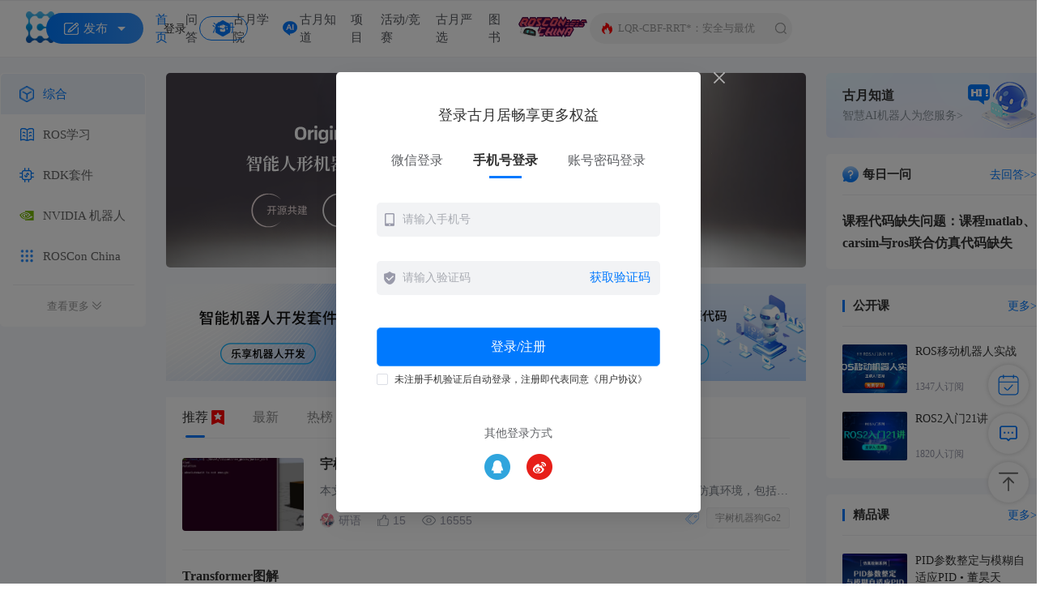

--- FILE ---
content_type: text/css
request_url: https://www.guyuehome.com/assets/index.28aef2d5.css
body_size: 490681
content:
@charset "UTF-8";@font-face{font-family:swiper-icons;src:url(data:application/font-woff;charset=utf-8;base64,\ [base64]//wADZ2x5ZgAAAywAAADMAAAD2MHtryVoZWFkAAABbAAAADAAAAA2E2+eoWhoZWEAAAGcAAAAHwAAACQC9gDzaG10eAAAAigAAAAZAAAArgJkABFsb2NhAAAC0AAAAFoAAABaFQAUGG1heHAAAAG8AAAAHwAAACAAcABAbmFtZQAAA/gAAAE5AAACXvFdBwlwb3N0AAAFNAAAAGIAAACE5s74hXjaY2BkYGAAYpf5Hu/j+W2+MnAzMYDAzaX6QjD6/4//Bxj5GA8AuRwMYGkAPywL13jaY2BkYGA88P8Agx4j+/8fQDYfA1AEBWgDAIB2BOoAeNpjYGRgYNBh4GdgYgABEMnIABJzYNADCQAACWgAsQB42mNgYfzCOIGBlYGB0YcxjYGBwR1Kf2WQZGhhYGBiYGVmgAFGBiQQkOaawtDAoMBQxXjg/wEGPcYDDA4wNUA2CCgwsAAAO4EL6gAAeNpj2M0gyAACqxgGNWBkZ2D4/wMA+xkDdgAAAHjaY2BgYGaAYBkGRgYQiAHyGMF8FgYHIM3DwMHABGQrMOgyWDLEM1T9/w8UBfEMgLzE////P/5//f/V/xv+r4eaAAeMbAxwIUYmIMHEgKYAYjUcsDAwsLKxc3BycfPw8jEQA/[base64]/uznmfPFBNODM2K7MTQ45YEAZqGP81AmGGcF3iPqOop0r1SPTaTbVkfUe4HXj97wYE+yNwWYxwWu4v1ugWHgo3S1XdZEVqWM7ET0cfnLGxWfkgR42o2PvWrDMBSFj/IHLaF0zKjRgdiVMwScNRAoWUoH78Y2icB/yIY09An6AH2Bdu/UB+yxopYshQiEvnvu0dURgDt8QeC8PDw7Fpji3fEA4z/PEJ6YOB5hKh4dj3EvXhxPqH/SKUY3rJ7srZ4FZnh1PMAtPhwP6fl2PMJMPDgeQ4rY8YT6Gzao0eAEA409DuggmTnFnOcSCiEiLMgxCiTI6Cq5DZUd3Qmp10vO0LaLTd2cjN4fOumlc7lUYbSQcZFkutRG7g6JKZKy0RmdLY680CDnEJ+UMkpFFe1RN7nxdVpXrC4aTtnaurOnYercZg2YVmLN/d/gczfEimrE/fs/bOuq29Zmn8tloORaXgZgGa78yO9/cnXm2BpaGvq25Dv9S4E9+5SIc9PqupJKhYFSSl47+Qcr1mYNAAAAeNptw0cKwkAAAMDZJA8Q7OUJvkLsPfZ6zFVERPy8qHh2YER+3i/BP83vIBLLySsoKimrqKqpa2hp6+jq6RsYGhmbmJqZSy0sraxtbO3sHRydnEMU4uR6yx7JJXveP7WrDycAAAAAAAH//wACeNpjYGRgYOABYhkgZgJCZgZNBkYGLQZtIJsFLMYAAAw3ALgAeNolizEKgDAQBCchRbC2sFER0YD6qVQiBCv/H9ezGI6Z5XBAw8CBK/m5iQQVauVbXLnOrMZv2oLdKFa8Pjuru2hJzGabmOSLzNMzvutpB3N42mNgZGBg4GKQYzBhYMxJLMlj4GBgAYow/P/PAJJhLM6sSoWKfWCAAwDAjgbRAAB42mNgYGBkAIIbCZo5IPrmUn0hGA0AO8EFTQAA);font-weight:400;font-style:normal}:root{--swiper-theme-color:#007aff}.swiper{margin-left:auto;margin-right:auto;overflow:hidden;list-style:none;padding:0;z-index:1}.swiper-vertical>.swiper-wrapper{flex-direction:column}.swiper-wrapper{position:relative;width:100%;height:100%;z-index:1;display:flex;transition-property:transform;box-sizing:content-box}.swiper-android .swiper-slide,.swiper-wrapper{transform:translateZ(0)}.swiper-pointer-events{touch-action:pan-y}.swiper-pointer-events.swiper-vertical{touch-action:pan-x}.swiper-slide{flex-shrink:0;width:100%;height:100%;position:relative;transition-property:transform}.swiper-slide-invisible-blank{visibility:hidden}.swiper-autoheight,.swiper-autoheight .swiper-slide{height:auto}.swiper-autoheight .swiper-wrapper{align-items:flex-start;transition-property:transform,height}.swiper-3d,.swiper-3d.swiper-css-mode .swiper-wrapper{perspective:1200px}.swiper-3d .swiper-cube-shadow,.swiper-3d .swiper-slide,.swiper-3d .swiper-slide-shadow,.swiper-3d .swiper-slide-shadow-bottom,.swiper-3d .swiper-slide-shadow-left,.swiper-3d .swiper-slide-shadow-right,.swiper-3d .swiper-slide-shadow-top,.swiper-3d .swiper-wrapper{transform-style:preserve-3d}.swiper-3d .swiper-slide-shadow,.swiper-3d .swiper-slide-shadow-bottom,.swiper-3d .swiper-slide-shadow-left,.swiper-3d .swiper-slide-shadow-right,.swiper-3d .swiper-slide-shadow-top{position:absolute;left:0;top:0;width:100%;height:100%;pointer-events:none;z-index:10}.swiper-3d .swiper-slide-shadow{background:rgba(0,0,0,.15)}.swiper-3d .swiper-slide-shadow-left{background-image:linear-gradient(to left,rgba(0,0,0,.5),rgba(0,0,0,0))}.swiper-3d .swiper-slide-shadow-right{background-image:linear-gradient(to right,rgba(0,0,0,.5),rgba(0,0,0,0))}.swiper-3d .swiper-slide-shadow-top{background-image:linear-gradient(to top,rgba(0,0,0,.5),rgba(0,0,0,0))}.swiper-3d .swiper-slide-shadow-bottom{background-image:linear-gradient(to bottom,rgba(0,0,0,.5),rgba(0,0,0,0))}.swiper-css-mode>.swiper-wrapper{overflow:auto;scrollbar-width:none;-ms-overflow-style:none}.swiper-css-mode>.swiper-wrapper::-webkit-scrollbar{display:none}.swiper-css-mode>.swiper-wrapper>.swiper-slide{scroll-snap-align:start start}.swiper-horizontal.swiper-css-mode>.swiper-wrapper{scroll-snap-type:x mandatory}.swiper-vertical.swiper-css-mode>.swiper-wrapper{scroll-snap-type:y mandatory}.swiper-centered>.swiper-wrapper:before{content:"";flex-shrink:0;order:9999}.swiper-centered.swiper-horizontal>.swiper-wrapper>.swiper-slide:first-child{margin-inline-start:var(--swiper-centered-offset-before)}.swiper-centered.swiper-horizontal>.swiper-wrapper:before{height:100%;min-height:1px;width:var(--swiper-centered-offset-after)}.swiper-centered.swiper-vertical>.swiper-wrapper>.swiper-slide:first-child{margin-block-start:var(--swiper-centered-offset-before)}.swiper-centered.swiper-vertical>.swiper-wrapper:before{width:100%;min-width:1px;height:var(--swiper-centered-offset-after)}.swiper-centered>.swiper-wrapper>.swiper-slide{scroll-snap-align:center center}.swiper-virtual.swiper-css-mode .swiper-wrapper:after{content:"";position:absolute;left:0;top:0;pointer-events:none}.swiper-virtual.swiper-css-mode.swiper-horizontal .swiper-wrapper:after{height:1px;width:var(--swiper-virtual-size)}.swiper-virtual.swiper-css-mode.swiper-vertical .swiper-wrapper:after{width:1px;height:var(--swiper-virtual-size)}:root{--swiper-navigation-size:44px}.swiper-button-next,.swiper-button-prev{position:absolute;top:50%;width:calc(var(--swiper-navigation-size)/ 44 * 27);height:var(--swiper-navigation-size);margin-top:calc(0px - (var(--swiper-navigation-size)/ 2));z-index:10;cursor:pointer;display:flex;align-items:center;justify-content:center;color:var(--swiper-navigation-color,var(--swiper-theme-color))}.swiper-button-next.swiper-button-disabled,.swiper-button-prev.swiper-button-disabled{opacity:.35;cursor:auto;pointer-events:none}.swiper-button-next:after,.swiper-button-prev:after{font-family:swiper-icons;font-size:var(--swiper-navigation-size);text-transform:none!important;letter-spacing:0;text-transform:none;font-variant:initial;line-height:1}.swiper-button-prev,.swiper-rtl .swiper-button-next{left:10px;right:auto}.swiper-button-prev:after,.swiper-rtl .swiper-button-next:after{content:"prev"}.swiper-button-next,.swiper-rtl .swiper-button-prev{right:10px;left:auto}.swiper-button-next:after,.swiper-rtl .swiper-button-prev:after{content:"next"}.swiper-button-lock{display:none}.swiper-pagination{position:absolute;text-align:center;transition:.3s opacity;transform:translateZ(0);z-index:10}.swiper-pagination.swiper-pagination-hidden{opacity:0}.swiper-horizontal>.swiper-pagination-bullets,.swiper-pagination-bullets.swiper-pagination-horizontal,.swiper-pagination-custom,.swiper-pagination-fraction{bottom:10px;left:0;width:100%}.swiper-pagination-bullets-dynamic{overflow:hidden;font-size:0}.swiper-pagination-bullets-dynamic .swiper-pagination-bullet{transform:scale(.33);position:relative}.swiper-pagination-bullets-dynamic .swiper-pagination-bullet-active,.swiper-pagination-bullets-dynamic .swiper-pagination-bullet-active-main{transform:scale(1)}.swiper-pagination-bullets-dynamic .swiper-pagination-bullet-active-prev{transform:scale(.66)}.swiper-pagination-bullets-dynamic .swiper-pagination-bullet-active-prev-prev{transform:scale(.33)}.swiper-pagination-bullets-dynamic .swiper-pagination-bullet-active-next{transform:scale(.66)}.swiper-pagination-bullets-dynamic .swiper-pagination-bullet-active-next-next{transform:scale(.33)}.swiper-pagination-bullet{width:var(--swiper-pagination-bullet-width,var(--swiper-pagination-bullet-size,8px));height:var(--swiper-pagination-bullet-height,var(--swiper-pagination-bullet-size,8px));display:inline-block;border-radius:50%;background:var(--swiper-pagination-bullet-inactive-color,#000);opacity:var(--swiper-pagination-bullet-inactive-opacity, .2)}button.swiper-pagination-bullet{border:none;margin:0;padding:0;box-shadow:none;-webkit-appearance:none;appearance:none}.swiper-pagination-clickable .swiper-pagination-bullet{cursor:pointer}.swiper-pagination-bullet:only-child{display:none!important}.swiper-pagination-bullet-active{opacity:var(--swiper-pagination-bullet-opacity, 1);background:var(--swiper-pagination-color,var(--swiper-theme-color))}.swiper-pagination-vertical.swiper-pagination-bullets,.swiper-vertical>.swiper-pagination-bullets{right:10px;top:50%;transform:translate3d(0,-50%,0)}.swiper-pagination-vertical.swiper-pagination-bullets .swiper-pagination-bullet,.swiper-vertical>.swiper-pagination-bullets .swiper-pagination-bullet{margin:var(--swiper-pagination-bullet-vertical-gap,6px) 0;display:block}.swiper-pagination-vertical.swiper-pagination-bullets.swiper-pagination-bullets-dynamic,.swiper-vertical>.swiper-pagination-bullets.swiper-pagination-bullets-dynamic{top:50%;transform:translateY(-50%);width:8px}.swiper-pagination-vertical.swiper-pagination-bullets.swiper-pagination-bullets-dynamic .swiper-pagination-bullet,.swiper-vertical>.swiper-pagination-bullets.swiper-pagination-bullets-dynamic .swiper-pagination-bullet{display:inline-block;transition:.2s transform,.2s top}.swiper-horizontal>.swiper-pagination-bullets .swiper-pagination-bullet,.swiper-pagination-horizontal.swiper-pagination-bullets .swiper-pagination-bullet{margin:0 var(--swiper-pagination-bullet-horizontal-gap,4px)}.swiper-horizontal>.swiper-pagination-bullets.swiper-pagination-bullets-dynamic,.swiper-pagination-horizontal.swiper-pagination-bullets.swiper-pagination-bullets-dynamic{left:50%;transform:translate(-50%);white-space:nowrap}.swiper-horizontal>.swiper-pagination-bullets.swiper-pagination-bullets-dynamic .swiper-pagination-bullet,.swiper-pagination-horizontal.swiper-pagination-bullets.swiper-pagination-bullets-dynamic .swiper-pagination-bullet{transition:.2s transform,.2s left}.swiper-horizontal.swiper-rtl>.swiper-pagination-bullets-dynamic .swiper-pagination-bullet{transition:.2s transform,.2s right}.swiper-pagination-progressbar{background:rgba(0,0,0,.25);position:absolute}.swiper-pagination-progressbar .swiper-pagination-progressbar-fill{background:var(--swiper-pagination-color,var(--swiper-theme-color));position:absolute;left:0;top:0;width:100%;height:100%;transform:scale(0);transform-origin:left top}.swiper-rtl .swiper-pagination-progressbar .swiper-pagination-progressbar-fill{transform-origin:right top}.swiper-horizontal>.swiper-pagination-progressbar,.swiper-pagination-progressbar.swiper-pagination-horizontal,.swiper-pagination-progressbar.swiper-pagination-vertical.swiper-pagination-progressbar-opposite,.swiper-vertical>.swiper-pagination-progressbar.swiper-pagination-progressbar-opposite{width:100%;height:4px;left:0;top:0}.swiper-horizontal>.swiper-pagination-progressbar.swiper-pagination-progressbar-opposite,.swiper-pagination-progressbar.swiper-pagination-horizontal.swiper-pagination-progressbar-opposite,.swiper-pagination-progressbar.swiper-pagination-vertical,.swiper-vertical>.swiper-pagination-progressbar{width:4px;height:100%;left:0;top:0}.swiper-pagination-lock{display:none}.swiper-scrollbar{border-radius:10px;position:relative;-ms-touch-action:none;background:rgba(0,0,0,.1)}.swiper-horizontal>.swiper-scrollbar{position:absolute;left:1%;bottom:3px;z-index:50;height:5px;width:98%}.swiper-vertical>.swiper-scrollbar{position:absolute;right:3px;top:1%;z-index:50;width:5px;height:98%}.swiper-scrollbar-drag{height:100%;width:100%;position:relative;background:rgba(0,0,0,.5);border-radius:10px;left:0;top:0}.swiper-scrollbar-cursor-drag{cursor:move}.swiper-scrollbar-lock{display:none}.swiper-zoom-container{width:100%;height:100%;display:flex;justify-content:center;align-items:center;text-align:center}.swiper-zoom-container>canvas,.swiper-zoom-container>img,.swiper-zoom-container>svg{max-width:100%;max-height:100%;object-fit:contain}.swiper-slide-zoomed{cursor:move}.swiper-lazy-preloader{width:42px;height:42px;position:absolute;left:50%;top:50%;margin-left:-21px;margin-top:-21px;z-index:10;transform-origin:50%;animation:swiper-preloader-spin 1s infinite linear;box-sizing:border-box;border:4px solid var(--swiper-preloader-color,var(--swiper-theme-color));border-radius:50%;border-top-color:transparent}.swiper-lazy-preloader-white{--swiper-preloader-color:#fff}.swiper-lazy-preloader-black{--swiper-preloader-color:#000}@keyframes swiper-preloader-spin{to{transform:rotate(360deg)}}.swiper .swiper-notification{position:absolute;left:0;top:0;pointer-events:none;opacity:0;z-index:-1000}.swiper-free-mode>.swiper-wrapper{transition-timing-function:ease-out;margin:0 auto}.swiper-grid>.swiper-wrapper{flex-wrap:wrap}.swiper-grid-column>.swiper-wrapper{flex-wrap:wrap;flex-direction:column}.swiper-fade.swiper-free-mode .swiper-slide{transition-timing-function:ease-out}.swiper-fade .swiper-slide{pointer-events:none;transition-property:opacity}.swiper-fade .swiper-slide .swiper-slide{pointer-events:none}.swiper-fade .swiper-slide-active,.swiper-fade .swiper-slide-active .swiper-slide-active{pointer-events:auto}.swiper-cube{overflow:visible}.swiper-cube .swiper-slide{pointer-events:none;-webkit-backface-visibility:hidden;backface-visibility:hidden;z-index:1;visibility:hidden;transform-origin:0 0;width:100%;height:100%}.swiper-cube .swiper-slide .swiper-slide{pointer-events:none}.swiper-cube.swiper-rtl .swiper-slide{transform-origin:100% 0}.swiper-cube .swiper-slide-active,.swiper-cube .swiper-slide-active .swiper-slide-active{pointer-events:auto}.swiper-cube .swiper-slide-active,.swiper-cube .swiper-slide-next,.swiper-cube .swiper-slide-next+.swiper-slide,.swiper-cube .swiper-slide-prev{pointer-events:auto;visibility:visible}.swiper-cube .swiper-slide-shadow-bottom,.swiper-cube .swiper-slide-shadow-left,.swiper-cube .swiper-slide-shadow-right,.swiper-cube .swiper-slide-shadow-top{z-index:0;-webkit-backface-visibility:hidden;backface-visibility:hidden}.swiper-cube .swiper-cube-shadow{position:absolute;left:0;bottom:0px;width:100%;height:100%;opacity:.6;z-index:0}.swiper-cube .swiper-cube-shadow:before{content:"";background:#000;position:absolute;left:0;top:0;bottom:0;right:0;filter:blur(50px)}.swiper-flip{overflow:visible}.swiper-flip .swiper-slide{pointer-events:none;-webkit-backface-visibility:hidden;backface-visibility:hidden;z-index:1}.swiper-flip .swiper-slide .swiper-slide{pointer-events:none}.swiper-flip .swiper-slide-active,.swiper-flip .swiper-slide-active .swiper-slide-active{pointer-events:auto}.swiper-flip .swiper-slide-shadow-bottom,.swiper-flip .swiper-slide-shadow-left,.swiper-flip .swiper-slide-shadow-right,.swiper-flip .swiper-slide-shadow-top{z-index:0;-webkit-backface-visibility:hidden;backface-visibility:hidden}.swiper-creative .swiper-slide{-webkit-backface-visibility:hidden;backface-visibility:hidden;overflow:hidden;transition-property:transform,opacity,height}.swiper-cards{overflow:visible}.swiper-cards .swiper-slide{transform-origin:center bottom;-webkit-backface-visibility:hidden;backface-visibility:hidden;overflow:hidden}@font-face{font-family:pf;src:url(/assets/PINGFANG\ REGULAR.26b017df.ttf)}.telBind-list div.telBind-btn{margin-top:20px;cursor:pointer;background:#0079fe;border-radius:3px;text-align:center;color:#fff;font-size:15px;line-height:40px}.telBind-list div.telBind-form-tel span{line-height:40px;color:#333;margin-left:12px}.telBind-list div.telBind-form-tel input{border:none;height:40px;font-size:15px;margin-left:12px;width:260px}.telBind-list div.telBind-form-tel{position:relative;border:1px solid #e5e5e5;border-radius:3px;margin-top:5px;width:100%}.telBind-list div.telBind-form-item span{position:absolute;right:15px;top:0;bottom:0;cursor:pointer;line-height:40px;color:#0079fe}.telBind-list div.telBind-form-item input{border:none;height:40px;font-size:15px;margin-left:15px;width:300px}.telBind-list div.telBind-form-item{position:relative;border:1px solid #e5e5e5;border-radius:3px;margin-top:0;width:100%}.telBind-list p{font-size:15px;color:#333;margin-bottom:15px}.telBind-list{margin:50px 30px 30px}.common h3.title{font-weight:700;position:absolute;left:30px;right:30px;top:0;border-bottom:1px solid #f0f0f2;line-height:59px;text-align:center;font-size:16px;color:#333}:deep(.common .el-dialog__headerbtn){top:8px;right:15px;z-index:1}:deep(.common){border-radius:5px!important;overflow:hidden;padding:0}.vueSlideVerify-list{margin:10px 20px 20px}.slide-verify{margin:auto}.margin-c{width:1300px;margin:0 auto 30px}.clear:after{content:" ";display:block;clear:both}*{padding:0;margin:0;list-style:none}html,body{margin:0 auto}body,h1,h2,h3,h4,h5,h6,hr,p,blockquote,dl,dt,dd,ul,ol,li,pre,form,fieldset,legend,button,input,textarea,th,td,header,section,footer{margin:0;padding:0}body,button,input,select,textarea{font:14px/1.5 microsoft yahei;color:#666;font-weight:400}body{overflow-x:hidden}address,cite,dfn,em,var,i{font-style:normal}ul,ol,dl{list-style:none}a,a:active,a:link,a:visited{text-decoration:none}a{color:#000}input{outline:none}img{vertical-align:middle}.nodata{font-size:14px;text-align:center;line-height:100px}.el-pagination{padding:30px 0;justify-content:center}.login dl dd span{font-size:14px}.login dl dd img{margin-right:5px;margin-top:1px}.login dl dd{display:flex;align-items:center;justify-content:center}.login dl dt img{max-width:100%;max-height:100%}.login dl dt{width:160px;height:160px;margin:20px auto 10px;overflow:hidden;font-size:0;text-align:center;line-height:160px}.login dl{border:1px solid #f0f0f2;width:200px;height:220px;border-radius:10px;margin:32px auto}.login .login-link2 .login-link-list{font-size:12px;color:#333;margin-top:7px;display:inline-block}.login .login-link2{font-size:12px}.login .codeBox span.dis{pointer-events:none}.login .codeBox span{font-size:15px;color:#0079fe;right:12px;position:absolute;top:10px;line-height:40px;cursor:pointer}.login .codeBox{position:relative}.login-other p a.login-other-link{margin:0 10px}.login-other p{text-align:center;margin-top:15px}.login-other span{font-size:14px;text-align:center;display:block}.login-other{margin:40px 0}.login .login-link .login-link-list{color:#0079fe;font-size:14px}.login .login-link{text-align:right;margin-top:11px}.login form{margin-top:20px}.login .login-type span.on:before{position:absolute;left:0;right:0;bottom:0;width:40px;height:3px;background:#0079fe;content:"";margin:auto}.login .login-type span.on{font-weight:700;color:#333}.login .login-type span{cursor:pointer;padding-bottom:10px;position:relative}.login .login-type{display:flex;justify-content:space-around;font-size:16px;margin-top:20px}.login .login-close{position:absolute;right:-30px;top:0;cursor:pointer}.login .login-title{font-size:18px;color:#333;font-weight:400;text-align:center;margin:10px 0 0;padding-bottom:10px}.login .login-link2 .checkbox span{font-size:12px;color:#333}.login .code .el-input__wrapper:before{position:absolute;left:0;top:0;bottom:0;background:url([data-uri]) no-repeat center;width:32px;content:""}.login .tel .el-input__wrapper:before{position:absolute;left:0;top:0;bottom:0;background:url([data-uri]) no-repeat center;width:32px;content:""}.login .pwd .el-input__wrapper:before{position:absolute;left:0;top:0;bottom:0;background:url([data-uri]) no-repeat center;width:32px;content:""}.login .account .el-input__wrapper:before{position:absolute;left:0;top:0;bottom:0;background:url([data-uri]) no-repeat center;width:32px;content:""}.login .el-input__wrapper{background:#f2f3f5;box-shadow:none;border-radius:5px;overflow:hidden;position:relative;height:40px;margin:10px 0;padding-left:32px}.login{border-radius:5px!important;box-sizing:border-box;padding:0 50px}.el-dialog__body{padding:0!important}.el-form-item__content .el-date-editor,.el-form-item__content .el-select,.el-form-item__content .el-cascader{width:100%!important}:root{--el-color-white:#ffffff;--el-color-black:#000000;--el-color-primary-rgb:64,158,255;--el-color-success-rgb:103,194,58;--el-color-warning-rgb:230,162,60;--el-color-danger-rgb:245,108,108;--el-color-error-rgb:245,108,108;--el-color-info-rgb:144,147,153;--el-font-size-extra-large:20px;--el-font-size-large:18px;--el-font-size-medium:16px;--el-font-size-base:14px;--el-font-size-small:13px;--el-font-size-extra-small:12px;--el-font-family:"Helvetica Neue",Helvetica,"PingFang SC","Hiragino Sans GB","Microsoft YaHei","\5fae\8f6f\96c5\9ed1",Arial,sans-serif;--el-font-weight-primary:500;--el-font-line-height-primary:24px;--el-index-normal:1;--el-index-top:1000;--el-index-popper:2000;--el-border-radius-base:4px;--el-border-radius-small:2px;--el-border-radius-round:20px;--el-border-radius-circle:100%;--el-transition-duration:.3s;--el-transition-duration-fast:.2s;--el-transition-function-ease-in-out-bezier:cubic-bezier(.645, .045, .355, 1);--el-transition-function-fast-bezier:cubic-bezier(.23, 1, .32, 1);--el-transition-all:all var(--el-transition-duration) var(--el-transition-function-ease-in-out-bezier);--el-transition-fade:opacity var(--el-transition-duration) var(--el-transition-function-fast-bezier);--el-transition-md-fade:transform var(--el-transition-duration) var(--el-transition-function-fast-bezier),opacity var(--el-transition-duration) var(--el-transition-function-fast-bezier);--el-transition-fade-linear:opacity var(--el-transition-duration-fast) linear;--el-transition-border:border-color var(--el-transition-duration-fast) var(--el-transition-function-ease-in-out-bezier);--el-transition-box-shadow:box-shadow var(--el-transition-duration-fast) var(--el-transition-function-ease-in-out-bezier);--el-transition-color:color var(--el-transition-duration-fast) var(--el-transition-function-ease-in-out-bezier);--el-component-size-large:40px;--el-component-size:32px;--el-component-size-small:24px}:root{color-scheme:light;--el-color-white:#ffffff;--el-color-black:#000000;--el-color-primary:#409eff;--el-color-primary-light-3:#79bbff;--el-color-primary-light-5:#a0cfff;--el-color-primary-light-7:#c6e2ff;--el-color-primary-light-8:#d9ecff;--el-color-primary-light-9:#ecf5ff;--el-color-primary-dark-2:#337ecc;--el-color-success:#67c23a;--el-color-success-light-3:#95d475;--el-color-success-light-5:#b3e19d;--el-color-success-light-7:#d1edc4;--el-color-success-light-8:#e1f3d8;--el-color-success-light-9:#f0f9eb;--el-color-success-dark-2:#529b2e;--el-color-warning:#e6a23c;--el-color-warning-light-3:#eebe77;--el-color-warning-light-5:#f3d19e;--el-color-warning-light-7:#f8e3c5;--el-color-warning-light-8:#faecd8;--el-color-warning-light-9:#fdf6ec;--el-color-warning-dark-2:#b88230;--el-color-danger:#f56c6c;--el-color-danger-light-3:#f89898;--el-color-danger-light-5:#fab6b6;--el-color-danger-light-7:#fcd3d3;--el-color-danger-light-8:#fde2e2;--el-color-danger-light-9:#fef0f0;--el-color-danger-dark-2:#c45656;--el-color-error:#f56c6c;--el-color-error-light-3:#f89898;--el-color-error-light-5:#fab6b6;--el-color-error-light-7:#fcd3d3;--el-color-error-light-8:#fde2e2;--el-color-error-light-9:#fef0f0;--el-color-error-dark-2:#c45656;--el-color-info:#909399;--el-color-info-light-3:#b1b3b8;--el-color-info-light-5:#c8c9cc;--el-color-info-light-7:#dedfe0;--el-color-info-light-8:#e9e9eb;--el-color-info-light-9:#f4f4f5;--el-color-info-dark-2:#73767a;--el-bg-color:#ffffff;--el-bg-color-page:#f2f3f5;--el-bg-color-overlay:#ffffff;--el-text-color-primary:#303133;--el-text-color-regular:#606266;--el-text-color-secondary:#909399;--el-text-color-placeholder:#a8abb2;--el-text-color-disabled:#c0c4cc;--el-border-color:#dcdfe6;--el-border-color-light:#e4e7ed;--el-border-color-lighter:#ebeef5;--el-border-color-extra-light:#f2f6fc;--el-border-color-dark:#d4d7de;--el-border-color-darker:#cdd0d6;--el-fill-color:#f0f2f5;--el-fill-color-light:#f5f7fa;--el-fill-color-lighter:#fafafa;--el-fill-color-extra-light:#fafcff;--el-fill-color-dark:#ebedf0;--el-fill-color-darker:#e6e8eb;--el-fill-color-blank:#ffffff;--el-box-shadow:0px 12px 32px 4px rgba(0, 0, 0, .04),0px 8px 20px rgba(0, 0, 0, .08);--el-box-shadow-light:0px 0px 12px rgba(0, 0, 0, .12);--el-box-shadow-lighter:0px 0px 6px rgba(0, 0, 0, .12);--el-box-shadow-dark:0px 16px 48px 16px rgba(0, 0, 0, .08),0px 12px 32px rgba(0, 0, 0, .12),0px 8px 16px -8px rgba(0, 0, 0, .16);--el-disabled-bg-color:var(--el-fill-color-light);--el-disabled-text-color:var(--el-text-color-placeholder);--el-disabled-border-color:var(--el-border-color-light);--el-overlay-color:rgba(0, 0, 0, .8);--el-overlay-color-light:rgba(0, 0, 0, .7);--el-overlay-color-lighter:rgba(0, 0, 0, .5);--el-mask-color:rgba(255, 255, 255, .9);--el-mask-color-extra-light:rgba(255, 255, 255, .3);--el-border-width:1px;--el-border-style:solid;--el-border-color-hover:var(--el-text-color-disabled);--el-border:var(--el-border-width) var(--el-border-style) var(--el-border-color);--el-svg-monochrome-grey:var(--el-border-color)}.fade-in-linear-enter-active,.fade-in-linear-leave-active{transition:var(--el-transition-fade-linear)}.fade-in-linear-enter-from,.fade-in-linear-leave-to{opacity:0}.el-fade-in-linear-enter-active,.el-fade-in-linear-leave-active{transition:var(--el-transition-fade-linear)}.el-fade-in-linear-enter-from,.el-fade-in-linear-leave-to{opacity:0}.el-fade-in-enter-active,.el-fade-in-leave-active{transition:all var(--el-transition-duration) cubic-bezier(.55,0,.1,1)}.el-fade-in-enter-from,.el-fade-in-leave-active{opacity:0}.el-zoom-in-center-enter-active,.el-zoom-in-center-leave-active{transition:all var(--el-transition-duration) cubic-bezier(.55,0,.1,1)}.el-zoom-in-center-enter-from,.el-zoom-in-center-leave-active{opacity:0;transform:scaleX(0)}.el-zoom-in-top-enter-active,.el-zoom-in-top-leave-active{opacity:1;transform:scaleY(1);transition:var(--el-transition-md-fade);transform-origin:center top}.el-zoom-in-top-enter-active[data-popper-placement^=top],.el-zoom-in-top-leave-active[data-popper-placement^=top]{transform-origin:center bottom}.el-zoom-in-top-enter-from,.el-zoom-in-top-leave-active{opacity:0;transform:scaleY(0)}.el-zoom-in-bottom-enter-active,.el-zoom-in-bottom-leave-active{opacity:1;transform:scaleY(1);transition:var(--el-transition-md-fade);transform-origin:center bottom}.el-zoom-in-bottom-enter-from,.el-zoom-in-bottom-leave-active{opacity:0;transform:scaleY(0)}.el-zoom-in-left-enter-active,.el-zoom-in-left-leave-active{opacity:1;transform:scale(1);transition:var(--el-transition-md-fade);transform-origin:top left}.el-zoom-in-left-enter-from,.el-zoom-in-left-leave-active{opacity:0;transform:scale(.45)}.collapse-transition{transition:var(--el-transition-duration) height ease-in-out,var(--el-transition-duration) padding-top ease-in-out,var(--el-transition-duration) padding-bottom ease-in-out}.el-collapse-transition-enter-active,.el-collapse-transition-leave-active{transition:var(--el-transition-duration) max-height ease-in-out,var(--el-transition-duration) padding-top ease-in-out,var(--el-transition-duration) padding-bottom ease-in-out}.horizontal-collapse-transition{transition:var(--el-transition-duration) width ease-in-out,var(--el-transition-duration) padding-left ease-in-out,var(--el-transition-duration) padding-right ease-in-out}.el-list-enter-active,.el-list-leave-active{transition:all 1s}.el-list-enter-from,.el-list-leave-to{opacity:0;transform:translateY(-30px)}.el-list-leave-active{position:absolute!important}.el-opacity-transition{transition:opacity var(--el-transition-duration) cubic-bezier(.55,0,.1,1)}.el-icon-loading{-webkit-animation:rotating 2s linear infinite;animation:rotating 2s linear infinite}.el-icon--right{margin-left:5px}.el-icon--left{margin-right:5px}@-webkit-keyframes rotating{0%{transform:rotate(0)}to{transform:rotate(360deg)}}@keyframes rotating{0%{transform:rotate(0)}to{transform:rotate(360deg)}}.el-icon{--color:inherit;height:1em;width:1em;line-height:1em;display:inline-flex;justify-content:center;align-items:center;position:relative;fill:currentColor;color:var(--color);font-size:inherit}.el-icon.is-loading{-webkit-animation:rotating 2s linear infinite;animation:rotating 2s linear infinite}.el-icon svg{height:1em;width:1em}.el-affix--fixed{position:fixed}.el-alert{--el-alert-padding:8px 16px;--el-alert-border-radius-base:var(--el-border-radius-base);--el-alert-title-font-size:13px;--el-alert-description-font-size:12px;--el-alert-close-font-size:12px;--el-alert-close-customed-font-size:13px;--el-alert-icon-size:16px;--el-alert-icon-large-size:28px;width:100%;padding:var(--el-alert-padding);margin:0;box-sizing:border-box;border-radius:var(--el-alert-border-radius-base);position:relative;background-color:var(--el-color-white);overflow:hidden;opacity:1;display:flex;align-items:center;transition:opacity var(--el-transition-duration-fast)}.el-alert.is-light .el-alert__close-btn{color:var(--el-text-color-placeholder)}.el-alert.is-dark .el-alert__close-btn,.el-alert.is-dark .el-alert__description{color:var(--el-color-white)}.el-alert.is-center{justify-content:center}.el-alert--success{--el-alert-bg-color:var(--el-color-success-light-9)}.el-alert--success.is-light{background-color:var(--el-alert-bg-color);color:var(--el-color-success)}.el-alert--success.is-light .el-alert__description{color:var(--el-color-success)}.el-alert--success.is-dark{background-color:var(--el-color-success);color:var(--el-color-white)}.el-alert--info{--el-alert-bg-color:var(--el-color-info-light-9)}.el-alert--info.is-light{background-color:var(--el-alert-bg-color);color:var(--el-color-info)}.el-alert--info.is-light .el-alert__description{color:var(--el-color-info)}.el-alert--info.is-dark{background-color:var(--el-color-info);color:var(--el-color-white)}.el-alert--warning{--el-alert-bg-color:var(--el-color-warning-light-9)}.el-alert--warning.is-light{background-color:var(--el-alert-bg-color);color:var(--el-color-warning)}.el-alert--warning.is-light .el-alert__description{color:var(--el-color-warning)}.el-alert--warning.is-dark{background-color:var(--el-color-warning);color:var(--el-color-white)}.el-alert--error{--el-alert-bg-color:var(--el-color-error-light-9)}.el-alert--error.is-light{background-color:var(--el-alert-bg-color);color:var(--el-color-error)}.el-alert--error.is-light .el-alert__description{color:var(--el-color-error)}.el-alert--error.is-dark{background-color:var(--el-color-error);color:var(--el-color-white)}.el-alert__content{display:table-cell;padding:0 8px}.el-alert .el-alert__icon{font-size:var(--el-alert-icon-size);width:var(--el-alert-icon-size)}.el-alert .el-alert__icon.is-big{font-size:var(--el-alert-icon-large-size);width:var(--el-alert-icon-large-size)}.el-alert__title{font-size:var(--el-alert-title-font-size);line-height:18px;vertical-align:text-top}.el-alert__title.is-bold{font-weight:700}.el-alert .el-alert__description{font-size:var(--el-alert-description-font-size);margin:5px 0 0}.el-alert .el-alert__close-btn{font-size:var(--el-alert-close-font-size);opacity:1;position:absolute;top:12px;right:15px;cursor:pointer}.el-alert .el-alert__close-btn.is-customed{font-style:normal;font-size:var(--el-alert-close-customed-font-size);top:9px}.el-alert-fade-enter-from,.el-alert-fade-leave-active{opacity:0}.el-aside{overflow:auto;box-sizing:border-box;flex-shrink:0;width:var(--el-aside-width,300px)}.el-autocomplete{position:relative;display:inline-block}.el-autocomplete__popper.el-popper{background:var(--el-bg-color-overlay);border:1px solid var(--el-border-color-light);box-shadow:var(--el-box-shadow-light)}.el-autocomplete__popper.el-popper .el-popper__arrow:before{border:1px solid var(--el-border-color-light)}.el-autocomplete__popper.el-popper[data-popper-placement^=top] .el-popper__arrow:before{border-top-color:transparent;border-left-color:transparent}.el-autocomplete__popper.el-popper[data-popper-placement^=bottom] .el-popper__arrow:before{border-bottom-color:transparent;border-right-color:transparent}.el-autocomplete__popper.el-popper[data-popper-placement^=left] .el-popper__arrow:before{border-left-color:transparent;border-bottom-color:transparent}.el-autocomplete__popper.el-popper[data-popper-placement^=right] .el-popper__arrow:before{border-right-color:transparent;border-top-color:transparent}.el-autocomplete-suggestion{border-radius:var(--el-border-radius-base);box-sizing:border-box}.el-autocomplete-suggestion__wrap{max-height:280px;padding:10px 0;box-sizing:border-box}.el-autocomplete-suggestion__list{margin:0;padding:0}.el-autocomplete-suggestion li{padding:0 20px;margin:0;line-height:34px;cursor:pointer;color:var(--el-text-color-regular);font-size:var(--el-font-size-base);list-style:none;text-align:left;white-space:nowrap;overflow:hidden;text-overflow:ellipsis}.el-autocomplete-suggestion li:hover,.el-autocomplete-suggestion li.highlighted{background-color:var(--el-fill-color-light)}.el-autocomplete-suggestion li.divider{margin-top:6px;border-top:1px solid var(--el-color-black)}.el-autocomplete-suggestion li.divider:last-child{margin-bottom:-6px}.el-autocomplete-suggestion.is-loading li{text-align:center;height:100px;line-height:100px;font-size:20px;color:var(--el-text-color-secondary)}.el-autocomplete-suggestion.is-loading li:after{display:inline-block;content:"";height:100%;vertical-align:middle}.el-autocomplete-suggestion.is-loading li:hover{background-color:var(--el-bg-color-overlay)}.el-autocomplete-suggestion.is-loading .el-icon-loading{vertical-align:middle}.el-avatar{--el-avatar-text-color:var(--el-color-white);--el-avatar-bg-color:var(--el-text-color-disabled);--el-avatar-text-size:14px;--el-avatar-icon-size:18px;--el-avatar-border-radius:var(--el-border-radius-base);--el-avatar-size-large:56px;--el-avatar-size-small:24px;--el-avatar-size:40px;display:inline-flex;justify-content:center;align-items:center;box-sizing:border-box;text-align:center;overflow:hidden;color:var(--el-avatar-text-color);background:var(--el-avatar-bg-color);width:var(--el-avatar-size);height:var(--el-avatar-size);font-size:var(--el-avatar-text-size)}.el-avatar>img{display:block;height:100%}.el-avatar--circle{border-radius:50%}.el-avatar--square{border-radius:var(--el-avatar-border-radius)}.el-avatar--icon{font-size:var(--el-avatar-icon-size)}.el-avatar--small{--el-avatar-size:24px}.el-avatar--large{--el-avatar-size:56px}.el-backtop{--el-backtop-bg-color:var(--el-bg-color-overlay);--el-backtop-text-color:var(--el-color-primary);--el-backtop-hover-bg-color:var(--el-border-color-extra-light);position:fixed;background-color:var(--el-backtop-bg-color);width:40px;height:40px;border-radius:50%;color:var(--el-backtop-text-color);display:flex;align-items:center;justify-content:center;font-size:20px;box-shadow:var(--el-box-shadow-lighter);cursor:pointer;z-index:5}.el-backtop:hover{background-color:var(--el-backtop-hover-bg-color)}.el-backtop__icon{font-size:20px}.el-badge{--el-badge-bg-color:var(--el-color-danger);--el-badge-radius:10px;--el-badge-font-size:12px;--el-badge-padding:6px;--el-badge-size:18px;position:relative;vertical-align:middle;display:inline-block;width:-webkit-fit-content;width:-moz-fit-content;width:fit-content}.el-badge__content{background-color:var(--el-badge-bg-color);border-radius:var(--el-badge-radius);color:var(--el-color-white);display:inline-flex;justify-content:center;align-items:center;font-size:var(--el-badge-font-size);height:var(--el-badge-size);padding:0 var(--el-badge-padding);white-space:nowrap;border:1px solid var(--el-bg-color)}.el-badge__content.is-fixed{position:absolute;top:0;right:calc(1px + var(--el-badge-size)/ 2);transform:translateY(-50%) translate(100%);z-index:var(--el-index-normal)}.el-badge__content.is-fixed.is-dot{right:5px}.el-badge__content.is-dot{height:8px;width:8px;padding:0;right:0;border-radius:50%}.el-badge__content--primary{background-color:var(--el-color-primary)}.el-badge__content--success{background-color:var(--el-color-success)}.el-badge__content--warning{background-color:var(--el-color-warning)}.el-badge__content--info{background-color:var(--el-color-info)}.el-badge__content--danger{background-color:var(--el-color-danger)}.el-breadcrumb{font-size:14px;line-height:1}.el-breadcrumb:after,.el-breadcrumb:before{display:table;content:""}.el-breadcrumb:after{clear:both}.el-breadcrumb__separator{margin:0 9px;font-weight:700;color:var(--el-text-color-placeholder)}.el-breadcrumb__separator.el-icon{margin:0 6px;font-weight:400}.el-breadcrumb__separator.el-icon svg{vertical-align:middle}.el-breadcrumb__item{float:left;display:inline-flex;align-items:center}.el-breadcrumb__inner{color:var(--el-text-color-regular)}.el-breadcrumb__inner a,.el-breadcrumb__inner.is-link{font-weight:700;text-decoration:none;transition:var(--el-transition-color);color:var(--el-text-color-primary)}.el-breadcrumb__inner a:hover,.el-breadcrumb__inner.is-link:hover{color:var(--el-color-primary);cursor:pointer}.el-breadcrumb__item:last-child .el-breadcrumb__inner,.el-breadcrumb__item:last-child .el-breadcrumb__inner a,.el-breadcrumb__item:last-child .el-breadcrumb__inner a:hover,.el-breadcrumb__item:last-child .el-breadcrumb__inner:hover{font-weight:400;color:var(--el-text-color-regular);cursor:text}.el-breadcrumb__item:last-child .el-breadcrumb__separator{display:none}.el-button-group{display:inline-block;vertical-align:middle}.el-button-group:after,.el-button-group:before{display:table;content:""}.el-button-group:after{clear:both}.el-button-group>.el-button{float:left;position:relative}.el-button-group>.el-button+.el-button{margin-left:0}.el-button-group>.el-button:first-child{border-top-right-radius:0;border-bottom-right-radius:0}.el-button-group>.el-button:last-child{border-top-left-radius:0;border-bottom-left-radius:0}.el-button-group>.el-button:first-child:last-child{border-top-right-radius:var(--el-border-radius-base);border-bottom-right-radius:var(--el-border-radius-base);border-top-left-radius:var(--el-border-radius-base);border-bottom-left-radius:var(--el-border-radius-base)}.el-button-group>.el-button:first-child:last-child.is-round{border-radius:var(--el-border-radius-round)}.el-button-group>.el-button:first-child:last-child.is-circle{border-radius:50%}.el-button-group>.el-button:not(:first-child):not(:last-child){border-radius:0}.el-button-group>.el-button:not(:last-child){margin-right:-1px}.el-button-group>.el-button:active,.el-button-group>.el-button:focus,.el-button-group>.el-button:hover{z-index:1}.el-button-group>.el-button.is-active{z-index:1}.el-button-group>.el-dropdown>.el-button{border-top-left-radius:0;border-bottom-left-radius:0;border-left-color:var(--el-button-divide-border-color)}.el-button-group .el-button--primary:first-child{border-right-color:var(--el-button-divide-border-color)}.el-button-group .el-button--primary:last-child{border-left-color:var(--el-button-divide-border-color)}.el-button-group .el-button--primary:not(:first-child):not(:last-child){border-left-color:var(--el-button-divide-border-color);border-right-color:var(--el-button-divide-border-color)}.el-button-group .el-button--success:first-child{border-right-color:var(--el-button-divide-border-color)}.el-button-group .el-button--success:last-child{border-left-color:var(--el-button-divide-border-color)}.el-button-group .el-button--success:not(:first-child):not(:last-child){border-left-color:var(--el-button-divide-border-color);border-right-color:var(--el-button-divide-border-color)}.el-button-group .el-button--warning:first-child{border-right-color:var(--el-button-divide-border-color)}.el-button-group .el-button--warning:last-child{border-left-color:var(--el-button-divide-border-color)}.el-button-group .el-button--warning:not(:first-child):not(:last-child){border-left-color:var(--el-button-divide-border-color);border-right-color:var(--el-button-divide-border-color)}.el-button-group .el-button--danger:first-child{border-right-color:var(--el-button-divide-border-color)}.el-button-group .el-button--danger:last-child{border-left-color:var(--el-button-divide-border-color)}.el-button-group .el-button--danger:not(:first-child):not(:last-child){border-left-color:var(--el-button-divide-border-color);border-right-color:var(--el-button-divide-border-color)}.el-button-group .el-button--info:first-child{border-right-color:var(--el-button-divide-border-color)}.el-button-group .el-button--info:last-child{border-left-color:var(--el-button-divide-border-color)}.el-button-group .el-button--info:not(:first-child):not(:last-child){border-left-color:var(--el-button-divide-border-color);border-right-color:var(--el-button-divide-border-color)}.el-button{--el-button-font-weight:var(--el-font-weight-primary);--el-button-border-color:var(--el-border-color);--el-button-bg-color:var(--el-fill-color-blank);--el-button-text-color:var(--el-text-color-regular);--el-button-disabled-text-color:var(--el-disabled-text-color);--el-button-disabled-bg-color:var(--el-fill-color-blank);--el-button-disabled-border-color:var(--el-border-color-light);--el-button-divide-border-color:rgba(255, 255, 255, .5);--el-button-hover-text-color:var(--el-color-primary);--el-button-hover-bg-color:var(--el-color-primary-light-9);--el-button-hover-border-color:var(--el-color-primary-light-7);--el-button-active-text-color:var(--el-button-hover-text-color);--el-button-active-border-color:var(--el-color-primary);--el-button-active-bg-color:var(--el-button-hover-bg-color);--el-button-outline-color:var(--el-color-primary-light-5);--el-button-hover-link-text-color:var(--el-color-info);--el-button-active-color:var(--el-text-color-primary)}.el-button{display:inline-flex;justify-content:center;align-items:center;line-height:1;height:32px;white-space:nowrap;cursor:pointer;color:var(--el-button-text-color);text-align:center;box-sizing:border-box;outline:0;transition:.1s;font-weight:var(--el-button-font-weight);-webkit-user-select:none;-moz-user-select:none;-ms-user-select:none;user-select:none;vertical-align:middle;-webkit-appearance:none;background-color:var(--el-button-bg-color);border:var(--el-border);border-color:var(--el-button-border-color);padding:8px 15px;font-size:var(--el-font-size-base);border-radius:var(--el-border-radius-base)}.el-button:focus,.el-button:hover{color:var(--el-button-hover-text-color);border-color:var(--el-button-hover-border-color);background-color:var(--el-button-hover-bg-color);outline:0}.el-button:active{color:var(--el-button-active-text-color);border-color:var(--el-button-active-border-color);background-color:var(--el-button-active-bg-color);outline:0}.el-button:focus-visible{outline:2px solid var(--el-button-outline-color);outline-offset:1px}.el-button>span{display:inline-flex;align-items:center}.el-button+.el-button{margin-left:12px}.el-button.is-round{padding:8px 15px}.el-button::-moz-focus-inner{border:0}.el-button [class*=el-icon]+span{margin-left:6px}.el-button [class*=el-icon] svg{vertical-align:bottom}.el-button.is-plain{--el-button-hover-text-color:var(--el-color-primary);--el-button-hover-bg-color:var(--el-fill-color-blank);--el-button-hover-border-color:var(--el-color-primary)}.el-button.is-active{color:var(--el-button-active-text-color);border-color:var(--el-button-active-border-color);background-color:var(--el-button-active-bg-color);outline:0}.el-button.is-disabled,.el-button.is-disabled:focus,.el-button.is-disabled:hover{color:var(--el-button-disabled-text-color);cursor:not-allowed;background-image:none;background-color:var(--el-button-disabled-bg-color);border-color:var(--el-button-disabled-border-color)}.el-button.is-loading{position:relative;pointer-events:none}.el-button.is-loading:before{z-index:1;pointer-events:none;content:"";position:absolute;left:-1px;top:-1px;right:-1px;bottom:-1px;border-radius:inherit;background-color:var(--el-mask-color-extra-light)}.el-button.is-round{border-radius:var(--el-border-radius-round)}.el-button.is-circle{border-radius:50%;padding:8px}.el-button.is-text{color:var(--el-button-text-color);border:0 solid transparent;background-color:transparent}.el-button.is-text.is-disabled{color:var(--el-button-disabled-text-color);background-color:transparent!important}.el-button.is-text:not(.is-disabled):focus,.el-button.is-text:not(.is-disabled):hover{background-color:var(--el-fill-color-light)}.el-button.is-text:not(.is-disabled):focus-visible{outline:2px solid var(--el-button-outline-color);outline-offset:1px}.el-button.is-text:not(.is-disabled):active{background-color:var(--el-fill-color)}.el-button.is-text:not(.is-disabled).is-has-bg{background-color:var(--el-fill-color-light)}.el-button.is-text:not(.is-disabled).is-has-bg:focus,.el-button.is-text:not(.is-disabled).is-has-bg:hover{background-color:var(--el-fill-color)}.el-button.is-text:not(.is-disabled).is-has-bg:active{background-color:var(--el-fill-color-dark)}.el-button__text--expand{letter-spacing:.3em;margin-right:-.3em}.el-button.is-link{border-color:transparent;color:var(--el-button-text-color);background:0 0;padding:2px;height:auto}.el-button.is-link:focus,.el-button.is-link:hover{color:var(--el-button-hover-link-text-color)}.el-button.is-link.is-disabled{color:var(--el-button-disabled-text-color);background-color:transparent!important;border-color:transparent!important}.el-button.is-link:not(.is-disabled):focus,.el-button.is-link:not(.is-disabled):hover{border-color:transparent;background-color:transparent}.el-button.is-link:not(.is-disabled):active{color:var(--el-button-active-color);border-color:transparent;background-color:transparent}.el-button--text{border-color:transparent;background:0 0;color:var(--el-color-primary);padding-left:0;padding-right:0}.el-button--text.is-disabled{color:var(--el-button-disabled-text-color);background-color:transparent!important;border-color:transparent!important}.el-button--text:not(.is-disabled):focus,.el-button--text:not(.is-disabled):hover{color:var(--el-color-primary-light-3);border-color:transparent;background-color:transparent}.el-button--text:not(.is-disabled):active{color:var(--el-color-primary-dark-2);border-color:transparent;background-color:transparent}.el-button__link--expand{letter-spacing:.3em;margin-right:-.3em}.el-button--primary{--el-button-text-color:var(--el-color-white);--el-button-bg-color:var(--el-color-primary);--el-button-border-color:var(--el-color-primary);--el-button-outline-color:var(--el-color-primary-light-5);--el-button-active-color:var(--el-color-primary-dark-2);--el-button-hover-text-color:var(--el-color-white);--el-button-hover-link-text-color:var(--el-color-primary-light-5);--el-button-hover-bg-color:var(--el-color-primary-light-3);--el-button-hover-border-color:var(--el-color-primary-light-3);--el-button-active-bg-color:var(--el-color-primary-dark-2);--el-button-active-border-color:var(--el-color-primary-dark-2);--el-button-disabled-text-color:var(--el-color-white);--el-button-disabled-bg-color:var(--el-color-primary-light-5);--el-button-disabled-border-color:var(--el-color-primary-light-5)}.el-button--primary.is-link,.el-button--primary.is-plain,.el-button--primary.is-text{--el-button-text-color:var(--el-color-primary);--el-button-bg-color:var(--el-color-primary-light-9);--el-button-border-color:var(--el-color-primary-light-5);--el-button-hover-text-color:var(--el-color-white);--el-button-hover-bg-color:var(--el-color-primary);--el-button-hover-border-color:var(--el-color-primary);--el-button-active-text-color:var(--el-color-white)}.el-button--primary.is-link.is-disabled,.el-button--primary.is-link.is-disabled:active,.el-button--primary.is-link.is-disabled:focus,.el-button--primary.is-link.is-disabled:hover,.el-button--primary.is-plain.is-disabled,.el-button--primary.is-plain.is-disabled:active,.el-button--primary.is-plain.is-disabled:focus,.el-button--primary.is-plain.is-disabled:hover,.el-button--primary.is-text.is-disabled,.el-button--primary.is-text.is-disabled:active,.el-button--primary.is-text.is-disabled:focus,.el-button--primary.is-text.is-disabled:hover{color:var(--el-color-primary-light-5);background-color:var(--el-color-primary-light-9);border-color:var(--el-color-primary-light-8)}.el-button--success{--el-button-text-color:var(--el-color-white);--el-button-bg-color:var(--el-color-success);--el-button-border-color:var(--el-color-success);--el-button-outline-color:var(--el-color-success-light-5);--el-button-active-color:var(--el-color-success-dark-2);--el-button-hover-text-color:var(--el-color-white);--el-button-hover-link-text-color:var(--el-color-success-light-5);--el-button-hover-bg-color:var(--el-color-success-light-3);--el-button-hover-border-color:var(--el-color-success-light-3);--el-button-active-bg-color:var(--el-color-success-dark-2);--el-button-active-border-color:var(--el-color-success-dark-2);--el-button-disabled-text-color:var(--el-color-white);--el-button-disabled-bg-color:var(--el-color-success-light-5);--el-button-disabled-border-color:var(--el-color-success-light-5)}.el-button--success.is-link,.el-button--success.is-plain,.el-button--success.is-text{--el-button-text-color:var(--el-color-success);--el-button-bg-color:var(--el-color-success-light-9);--el-button-border-color:var(--el-color-success-light-5);--el-button-hover-text-color:var(--el-color-white);--el-button-hover-bg-color:var(--el-color-success);--el-button-hover-border-color:var(--el-color-success);--el-button-active-text-color:var(--el-color-white)}.el-button--success.is-link.is-disabled,.el-button--success.is-link.is-disabled:active,.el-button--success.is-link.is-disabled:focus,.el-button--success.is-link.is-disabled:hover,.el-button--success.is-plain.is-disabled,.el-button--success.is-plain.is-disabled:active,.el-button--success.is-plain.is-disabled:focus,.el-button--success.is-plain.is-disabled:hover,.el-button--success.is-text.is-disabled,.el-button--success.is-text.is-disabled:active,.el-button--success.is-text.is-disabled:focus,.el-button--success.is-text.is-disabled:hover{color:var(--el-color-success-light-5);background-color:var(--el-color-success-light-9);border-color:var(--el-color-success-light-8)}.el-button--warning{--el-button-text-color:var(--el-color-white);--el-button-bg-color:var(--el-color-warning);--el-button-border-color:var(--el-color-warning);--el-button-outline-color:var(--el-color-warning-light-5);--el-button-active-color:var(--el-color-warning-dark-2);--el-button-hover-text-color:var(--el-color-white);--el-button-hover-link-text-color:var(--el-color-warning-light-5);--el-button-hover-bg-color:var(--el-color-warning-light-3);--el-button-hover-border-color:var(--el-color-warning-light-3);--el-button-active-bg-color:var(--el-color-warning-dark-2);--el-button-active-border-color:var(--el-color-warning-dark-2);--el-button-disabled-text-color:var(--el-color-white);--el-button-disabled-bg-color:var(--el-color-warning-light-5);--el-button-disabled-border-color:var(--el-color-warning-light-5)}.el-button--warning.is-link,.el-button--warning.is-plain,.el-button--warning.is-text{--el-button-text-color:var(--el-color-warning);--el-button-bg-color:var(--el-color-warning-light-9);--el-button-border-color:var(--el-color-warning-light-5);--el-button-hover-text-color:var(--el-color-white);--el-button-hover-bg-color:var(--el-color-warning);--el-button-hover-border-color:var(--el-color-warning);--el-button-active-text-color:var(--el-color-white)}.el-button--warning.is-link.is-disabled,.el-button--warning.is-link.is-disabled:active,.el-button--warning.is-link.is-disabled:focus,.el-button--warning.is-link.is-disabled:hover,.el-button--warning.is-plain.is-disabled,.el-button--warning.is-plain.is-disabled:active,.el-button--warning.is-plain.is-disabled:focus,.el-button--warning.is-plain.is-disabled:hover,.el-button--warning.is-text.is-disabled,.el-button--warning.is-text.is-disabled:active,.el-button--warning.is-text.is-disabled:focus,.el-button--warning.is-text.is-disabled:hover{color:var(--el-color-warning-light-5);background-color:var(--el-color-warning-light-9);border-color:var(--el-color-warning-light-8)}.el-button--danger{--el-button-text-color:var(--el-color-white);--el-button-bg-color:var(--el-color-danger);--el-button-border-color:var(--el-color-danger);--el-button-outline-color:var(--el-color-danger-light-5);--el-button-active-color:var(--el-color-danger-dark-2);--el-button-hover-text-color:var(--el-color-white);--el-button-hover-link-text-color:var(--el-color-danger-light-5);--el-button-hover-bg-color:var(--el-color-danger-light-3);--el-button-hover-border-color:var(--el-color-danger-light-3);--el-button-active-bg-color:var(--el-color-danger-dark-2);--el-button-active-border-color:var(--el-color-danger-dark-2);--el-button-disabled-text-color:var(--el-color-white);--el-button-disabled-bg-color:var(--el-color-danger-light-5);--el-button-disabled-border-color:var(--el-color-danger-light-5)}.el-button--danger.is-link,.el-button--danger.is-plain,.el-button--danger.is-text{--el-button-text-color:var(--el-color-danger);--el-button-bg-color:var(--el-color-danger-light-9);--el-button-border-color:var(--el-color-danger-light-5);--el-button-hover-text-color:var(--el-color-white);--el-button-hover-bg-color:var(--el-color-danger);--el-button-hover-border-color:var(--el-color-danger);--el-button-active-text-color:var(--el-color-white)}.el-button--danger.is-link.is-disabled,.el-button--danger.is-link.is-disabled:active,.el-button--danger.is-link.is-disabled:focus,.el-button--danger.is-link.is-disabled:hover,.el-button--danger.is-plain.is-disabled,.el-button--danger.is-plain.is-disabled:active,.el-button--danger.is-plain.is-disabled:focus,.el-button--danger.is-plain.is-disabled:hover,.el-button--danger.is-text.is-disabled,.el-button--danger.is-text.is-disabled:active,.el-button--danger.is-text.is-disabled:focus,.el-button--danger.is-text.is-disabled:hover{color:var(--el-color-danger-light-5);background-color:var(--el-color-danger-light-9);border-color:var(--el-color-danger-light-8)}.el-button--info{--el-button-text-color:var(--el-color-white);--el-button-bg-color:var(--el-color-info);--el-button-border-color:var(--el-color-info);--el-button-outline-color:var(--el-color-info-light-5);--el-button-active-color:var(--el-color-info-dark-2);--el-button-hover-text-color:var(--el-color-white);--el-button-hover-link-text-color:var(--el-color-info-light-5);--el-button-hover-bg-color:var(--el-color-info-light-3);--el-button-hover-border-color:var(--el-color-info-light-3);--el-button-active-bg-color:var(--el-color-info-dark-2);--el-button-active-border-color:var(--el-color-info-dark-2);--el-button-disabled-text-color:var(--el-color-white);--el-button-disabled-bg-color:var(--el-color-info-light-5);--el-button-disabled-border-color:var(--el-color-info-light-5)}.el-button--info.is-link,.el-button--info.is-plain,.el-button--info.is-text{--el-button-text-color:var(--el-color-info);--el-button-bg-color:var(--el-color-info-light-9);--el-button-border-color:var(--el-color-info-light-5);--el-button-hover-text-color:var(--el-color-white);--el-button-hover-bg-color:var(--el-color-info);--el-button-hover-border-color:var(--el-color-info);--el-button-active-text-color:var(--el-color-white)}.el-button--info.is-link.is-disabled,.el-button--info.is-link.is-disabled:active,.el-button--info.is-link.is-disabled:focus,.el-button--info.is-link.is-disabled:hover,.el-button--info.is-plain.is-disabled,.el-button--info.is-plain.is-disabled:active,.el-button--info.is-plain.is-disabled:focus,.el-button--info.is-plain.is-disabled:hover,.el-button--info.is-text.is-disabled,.el-button--info.is-text.is-disabled:active,.el-button--info.is-text.is-disabled:focus,.el-button--info.is-text.is-disabled:hover{color:var(--el-color-info-light-5);background-color:var(--el-color-info-light-9);border-color:var(--el-color-info-light-8)}.el-button--large{--el-button-size:40px;height:var(--el-button-size);padding:12px 19px;font-size:var(--el-font-size-base);border-radius:var(--el-border-radius-base)}.el-button--large [class*=el-icon]+span{margin-left:8px}.el-button--large.is-round{padding:12px 19px}.el-button--large.is-circle{width:var(--el-button-size);padding:12px}.el-button--small{--el-button-size:24px;height:var(--el-button-size);padding:5px 11px;font-size:12px;border-radius:calc(var(--el-border-radius-base) - 1px)}.el-button--small [class*=el-icon]+span{margin-left:4px}.el-button--small.is-round{padding:5px 11px}.el-button--small.is-circle{width:var(--el-button-size);padding:5px}.el-calendar{--el-calendar-border:var(--el-table-border, 1px solid var(--el-border-color-lighter));--el-calendar-header-border-bottom:var(--el-calendar-border);--el-calendar-selected-bg-color:var(--el-color-primary-light-9);--el-calendar-cell-width:85px;background-color:var(--el-fill-color-blank)}.el-calendar__header{display:flex;justify-content:space-between;padding:12px 20px;border-bottom:var(--el-calendar-header-border-bottom)}.el-calendar__title{color:var(--el-text-color);align-self:center}.el-calendar__body{padding:12px 20px 35px}.el-calendar-table{table-layout:fixed;width:100%}.el-calendar-table thead th{padding:12px 0;color:var(--el-text-color-regular);font-weight:400}.el-calendar-table:not(.is-range) td.next,.el-calendar-table:not(.is-range) td.prev{color:var(--el-text-color-placeholder)}.el-calendar-table td{border-bottom:var(--el-calendar-border);border-right:var(--el-calendar-border);vertical-align:top;transition:background-color var(--el-transition-duration-fast) ease}.el-calendar-table td.is-selected{background-color:var(--el-calendar-selected-bg-color)}.el-calendar-table td.is-today{color:var(--el-color-primary)}.el-calendar-table tr:first-child td{border-top:var(--el-calendar-border)}.el-calendar-table tr td:first-child{border-left:var(--el-calendar-border)}.el-calendar-table tr.el-calendar-table__row--hide-border td{border-top:none}.el-calendar-table .el-calendar-day{box-sizing:border-box;padding:8px;height:var(--el-calendar-cell-width)}.el-calendar-table .el-calendar-day:hover{cursor:pointer;background-color:var(--el-calendar-selected-bg-color)}.el-card{--el-card-border-color:var(--el-border-color-light);--el-card-border-radius:4px;--el-card-padding:20px;--el-card-bg-color:var(--el-fill-color-blank)}.el-card{border-radius:var(--el-card-border-radius);border:1px solid var(--el-card-border-color);background-color:var(--el-card-bg-color);overflow:hidden;color:var(--el-text-color-primary);transition:var(--el-transition-duration)}.el-card.is-always-shadow{box-shadow:var(--el-box-shadow-light)}.el-card.is-hover-shadow:focus,.el-card.is-hover-shadow:hover{box-shadow:var(--el-box-shadow-light)}.el-card__header{padding:calc(var(--el-card-padding) - 2px) var(--el-card-padding);border-bottom:1px solid var(--el-card-border-color);box-sizing:border-box}.el-card__body{padding:var(--el-card-padding)}.el-carousel__item{position:absolute;top:0;left:0;width:100%;height:100%;display:inline-block;overflow:hidden;z-index:calc(var(--el-index-normal) - 1)}.el-carousel__item.is-active{z-index:calc(var(--el-index-normal) - 1)}.el-carousel__item.is-animating{transition:transform .4s ease-in-out}.el-carousel__item--card{width:50%;transition:transform .4s ease-in-out}.el-carousel__item--card.is-in-stage{cursor:pointer;z-index:var(--el-index-normal)}.el-carousel__item--card.is-in-stage.is-hover .el-carousel__mask,.el-carousel__item--card.is-in-stage:hover .el-carousel__mask{opacity:.12}.el-carousel__item--card.is-active{z-index:calc(var(--el-index-normal) + 1)}.el-carousel__item--card-vertical{width:100%;height:50%}.el-carousel__mask{position:absolute;width:100%;height:100%;top:0;left:0;background-color:var(--el-color-white);opacity:.24;transition:var(--el-transition-duration-fast)}.el-carousel{--el-carousel-arrow-font-size:12px;--el-carousel-arrow-size:36px;--el-carousel-arrow-background:rgba(31, 45, 61, .11);--el-carousel-arrow-hover-background:rgba(31, 45, 61, .23);--el-carousel-indicator-width:30px;--el-carousel-indicator-height:2px;--el-carousel-indicator-padding-horizontal:4px;--el-carousel-indicator-padding-vertical:12px;--el-carousel-indicator-out-color:var(--el-border-color-hover);position:relative}.el-carousel--horizontal,.el-carousel--vertical{overflow:hidden}.el-carousel__container{position:relative;height:300px}.el-carousel__arrow{border:none;outline:0;padding:0;margin:0;height:var(--el-carousel-arrow-size);width:var(--el-carousel-arrow-size);cursor:pointer;transition:var(--el-transition-duration);border-radius:50%;background-color:var(--el-carousel-arrow-background);color:#fff;position:absolute;top:50%;z-index:10;transform:translateY(-50%);text-align:center;font-size:var(--el-carousel-arrow-font-size);display:inline-flex;justify-content:center;align-items:center}.el-carousel__arrow--left{left:16px}.el-carousel__arrow--right{right:16px}.el-carousel__arrow:hover{background-color:var(--el-carousel-arrow-hover-background)}.el-carousel__arrow i{cursor:pointer}.el-carousel__indicators{position:absolute;list-style:none;margin:0;padding:0;z-index:calc(var(--el-index-normal) + 1)}.el-carousel__indicators--horizontal{bottom:0;left:50%;transform:translate(-50%)}.el-carousel__indicators--vertical{right:0;top:50%;transform:translateY(-50%)}.el-carousel__indicators--outside{bottom:calc(var(--el-carousel-indicator-height) + var(--el-carousel-indicator-padding-vertical) * 2);text-align:center;position:static;transform:none}.el-carousel__indicators--outside .el-carousel__indicator:hover button{opacity:.64}.el-carousel__indicators--outside button{background-color:var(--el-carousel-indicator-out-color);opacity:.24}.el-carousel__indicators--right{right:0}.el-carousel__indicators--labels{left:0;right:0;transform:none;text-align:center}.el-carousel__indicators--labels .el-carousel__button{height:auto;width:auto;padding:2px 18px;font-size:12px;color:#000}.el-carousel__indicators--labels .el-carousel__indicator{padding:6px 4px}.el-carousel__indicator{background-color:transparent;cursor:pointer}.el-carousel__indicator:hover button{opacity:.72}.el-carousel__indicator--horizontal{display:inline-block;padding:var(--el-carousel-indicator-padding-vertical) var(--el-carousel-indicator-padding-horizontal)}.el-carousel__indicator--vertical{padding:var(--el-carousel-indicator-padding-horizontal) var(--el-carousel-indicator-padding-vertical)}.el-carousel__indicator--vertical .el-carousel__button{width:var(--el-carousel-indicator-height);height:calc(var(--el-carousel-indicator-width)/ 2)}.el-carousel__indicator.is-active button{opacity:1}.el-carousel__button{display:block;opacity:.48;width:var(--el-carousel-indicator-width);height:var(--el-carousel-indicator-height);background-color:#fff;border:none;outline:0;padding:0;margin:0;cursor:pointer;transition:var(--el-transition-duration)}.carousel-arrow-left-enter-from,.carousel-arrow-left-leave-active{transform:translateY(-50%) translate(-10px);opacity:0}.carousel-arrow-right-enter-from,.carousel-arrow-right-leave-active{transform:translateY(-50%) translate(10px);opacity:0}.el-cascader-panel{--el-cascader-menu-text-color:var(--el-text-color-regular);--el-cascader-menu-selected-text-color:var(--el-color-primary);--el-cascader-menu-fill:var(--el-bg-color-overlay);--el-cascader-menu-font-size:var(--el-font-size-base);--el-cascader-menu-radius:var(--el-border-radius-base);--el-cascader-menu-border:solid 1px var(--el-border-color-light);--el-cascader-menu-shadow:var(--el-box-shadow-light);--el-cascader-node-background-hover:var(--el-fill-color-light);--el-cascader-node-color-disabled:var(--el-text-color-placeholder);--el-cascader-color-empty:var(--el-text-color-placeholder);--el-cascader-tag-background:var(--el-fill-color)}.el-cascader-panel{display:flex;border-radius:var(--el-cascader-menu-radius);font-size:var(--el-cascader-menu-font-size)}.el-cascader-panel.is-bordered{border:var(--el-cascader-menu-border);border-radius:var(--el-cascader-menu-radius)}.el-cascader-menu{min-width:180px;box-sizing:border-box;color:var(--el-cascader-menu-text-color);border-right:var(--el-cascader-menu-border)}.el-cascader-menu:last-child{border-right:none}.el-cascader-menu:last-child .el-cascader-node{padding-right:20px}.el-cascader-menu__wrap.el-scrollbar__wrap{height:204px}.el-cascader-menu__list{position:relative;min-height:100%;margin:0;padding:6px 0;list-style:none;box-sizing:border-box}.el-cascader-menu__hover-zone{position:absolute;top:0;left:0;width:100%;height:100%;pointer-events:none}.el-cascader-menu__empty-text{position:absolute;top:50%;left:50%;transform:translate(-50%,-50%);display:flex;align-items:center;color:var(--el-cascader-color-empty)}.el-cascader-menu__empty-text .is-loading{margin-right:2px}.el-cascader-node{position:relative;display:flex;align-items:center;padding:0 30px 0 20px;height:34px;line-height:34px;outline:0}.el-cascader-node.is-selectable.in-active-path{color:var(--el-cascader-menu-text-color)}.el-cascader-node.in-active-path,.el-cascader-node.is-active,.el-cascader-node.is-selectable.in-checked-path{color:var(--el-cascader-menu-selected-text-color);font-weight:700}.el-cascader-node:not(.is-disabled){cursor:pointer}.el-cascader-node:not(.is-disabled):focus,.el-cascader-node:not(.is-disabled):hover{background:var(--el-cascader-node-background-hover)}.el-cascader-node.is-disabled{color:var(--el-cascader-node-color-disabled);cursor:not-allowed}.el-cascader-node__prefix{position:absolute;left:10px}.el-cascader-node__postfix{position:absolute;right:10px}.el-cascader-node__label{flex:1;text-align:left;padding:0 8px;white-space:nowrap;overflow:hidden;text-overflow:ellipsis}.el-cascader-node>.el-checkbox{margin-right:0}.el-cascader-node>.el-radio{margin-right:0}.el-cascader-node>.el-radio .el-radio__label{padding-left:0}.el-cascader{--el-cascader-menu-text-color:var(--el-text-color-regular);--el-cascader-menu-selected-text-color:var(--el-color-primary);--el-cascader-menu-fill:var(--el-bg-color-overlay);--el-cascader-menu-font-size:var(--el-font-size-base);--el-cascader-menu-radius:var(--el-border-radius-base);--el-cascader-menu-border:solid 1px var(--el-border-color-light);--el-cascader-menu-shadow:var(--el-box-shadow-light);--el-cascader-node-background-hover:var(--el-fill-color-light);--el-cascader-node-color-disabled:var(--el-text-color-placeholder);--el-cascader-color-empty:var(--el-text-color-placeholder);--el-cascader-tag-background:var(--el-fill-color);display:inline-block;vertical-align:middle;position:relative;font-size:var(--el-font-size-base);line-height:32px;outline:0}.el-cascader:not(.is-disabled):hover .el-input__wrapper{cursor:pointer;box-shadow:0 0 0 1px var(--el-input-hover-border-color) inset}.el-cascader .el-input{display:flex;cursor:pointer}.el-cascader .el-input .el-input__inner{text-overflow:ellipsis;cursor:pointer}.el-cascader .el-input .el-input__suffix-inner .el-icon{height:calc(100% - 2px)}.el-cascader .el-input .el-input__suffix-inner .el-icon svg{vertical-align:middle}.el-cascader .el-input .icon-arrow-down{transition:transform var(--el-transition-duration);font-size:14px}.el-cascader .el-input .icon-arrow-down.is-reverse{transform:rotate(180deg)}.el-cascader .el-input .icon-circle-close:hover{color:var(--el-input-clear-hover-color,var(--el-text-color-secondary))}.el-cascader .el-input.is-focus .el-input__wrapper{box-shadow:0 0 0 1px var(--el-input-focus-border-color,var(--el-color-primary)) inset}.el-cascader--large{font-size:14px;line-height:40px}.el-cascader--small{font-size:12px;line-height:24px}.el-cascader.is-disabled .el-cascader__label{z-index:calc(var(--el-index-normal) + 1);color:var(--el-disabled-text-color)}.el-cascader__dropdown{--el-cascader-menu-text-color:var(--el-text-color-regular);--el-cascader-menu-selected-text-color:var(--el-color-primary);--el-cascader-menu-fill:var(--el-bg-color-overlay);--el-cascader-menu-font-size:var(--el-font-size-base);--el-cascader-menu-radius:var(--el-border-radius-base);--el-cascader-menu-border:solid 1px var(--el-border-color-light);--el-cascader-menu-shadow:var(--el-box-shadow-light);--el-cascader-node-background-hover:var(--el-fill-color-light);--el-cascader-node-color-disabled:var(--el-text-color-placeholder);--el-cascader-color-empty:var(--el-text-color-placeholder);--el-cascader-tag-background:var(--el-fill-color)}.el-cascader__dropdown{font-size:var(--el-cascader-menu-font-size);border-radius:var(--el-cascader-menu-radius)}.el-cascader__dropdown.el-popper{background:var(--el-cascader-menu-fill);border:var(--el-cascader-menu-border);box-shadow:var(--el-cascader-menu-shadow)}.el-cascader__dropdown.el-popper .el-popper__arrow:before{border:var(--el-cascader-menu-border)}.el-cascader__dropdown.el-popper[data-popper-placement^=top] .el-popper__arrow:before{border-top-color:transparent;border-left-color:transparent}.el-cascader__dropdown.el-popper[data-popper-placement^=bottom] .el-popper__arrow:before{border-bottom-color:transparent;border-right-color:transparent}.el-cascader__dropdown.el-popper[data-popper-placement^=left] .el-popper__arrow:before{border-left-color:transparent;border-bottom-color:transparent}.el-cascader__dropdown.el-popper[data-popper-placement^=right] .el-popper__arrow:before{border-right-color:transparent;border-top-color:transparent}.el-cascader__dropdown.el-popper{box-shadow:var(--el-cascader-menu-shadow)}.el-cascader__tags{position:absolute;left:0;right:30px;top:50%;transform:translateY(-50%);display:flex;flex-wrap:wrap;line-height:normal;text-align:left;box-sizing:border-box}.el-cascader__tags .el-tag{display:inline-flex;align-items:center;max-width:100%;margin:2px 0 2px 6px;text-overflow:ellipsis;background:var(--el-cascader-tag-background)}.el-cascader__tags .el-tag:not(.is-hit){border-color:transparent}.el-cascader__tags .el-tag>span{flex:1;overflow:hidden;text-overflow:ellipsis}.el-cascader__tags .el-tag .el-icon-close{flex:none;background-color:var(--el-text-color-placeholder);color:var(--el-color-white)}.el-cascader__tags .el-tag .el-icon-close:hover{background-color:var(--el-text-color-secondary)}.el-cascader__collapse-tags{white-space:normal;z-index:var(--el-index-normal)}.el-cascader__collapse-tags .el-tag{display:inline-flex;align-items:center;max-width:100%;margin:2px 0 2px 6px;text-overflow:ellipsis;background:var(--el-fill-color)}.el-cascader__collapse-tags .el-tag:not(.is-hit){border-color:transparent}.el-cascader__collapse-tags .el-tag>span{flex:1;overflow:hidden;text-overflow:ellipsis}.el-cascader__collapse-tags .el-tag .el-icon-close{flex:none;background-color:var(--el-text-color-placeholder);color:var(--el-color-white)}.el-cascader__collapse-tags .el-tag .el-icon-close:hover{background-color:var(--el-text-color-secondary)}.el-cascader__suggestion-panel{border-radius:var(--el-cascader-menu-radius)}.el-cascader__suggestion-list{max-height:204px;margin:0;padding:6px 0;font-size:var(--el-font-size-base);color:var(--el-cascader-menu-text-color);text-align:center}.el-cascader__suggestion-item{display:flex;justify-content:space-between;align-items:center;height:34px;padding:0 15px;text-align:left;outline:0;cursor:pointer}.el-cascader__suggestion-item:focus,.el-cascader__suggestion-item:hover{background:var(--el-cascader-node-background-hover)}.el-cascader__suggestion-item.is-checked{color:var(--el-cascader-menu-selected-text-color);font-weight:700}.el-cascader__suggestion-item>span{margin-right:10px}.el-cascader__empty-text{margin:10px 0;color:var(--el-cascader-color-empty)}.el-cascader__search-input{flex:1;height:24px;min-width:60px;margin:2px 0 2px 11px;padding:0;color:var(--el-cascader-menu-text-color);border:none;outline:0;box-sizing:border-box;background:0 0}.el-cascader__search-input::-moz-placeholder{color:transparent}.el-cascader__search-input:-ms-input-placeholder{color:transparent}.el-cascader__search-input::placeholder{color:transparent}.el-check-tag{background-color:var(--el-color-info-light-9);border-radius:var(--el-border-radius-base);color:var(--el-color-info);cursor:pointer;display:inline-block;font-size:var(--el-font-size-base);line-height:var(--el-font-size-base);padding:7px 15px;transition:var(--el-transition-all);font-weight:700}.el-check-tag:hover{background-color:var(--el-color-info-light-7)}.el-check-tag.is-checked{background-color:var(--el-color-primary-light-8);color:var(--el-color-primary)}.el-check-tag.is-checked:hover{background-color:var(--el-color-primary-light-7)}.el-checkbox-button{--el-checkbox-button-checked-bg-color:var(--el-color-primary);--el-checkbox-button-checked-text-color:var(--el-color-white);--el-checkbox-button-checked-border-color:var(--el-color-primary)}.el-checkbox-button{position:relative;display:inline-block}.el-checkbox-button__inner{display:inline-block;line-height:1;font-weight:var(--el-checkbox-font-weight);white-space:nowrap;vertical-align:middle;cursor:pointer;background:var(--el-button-bg-color,var(--el-fill-color-blank));border:var(--el-border);border-left-color:transparent;color:var(--el-button-text-color,var(--el-text-color-regular));-webkit-appearance:none;text-align:center;box-sizing:border-box;outline:0;margin:0;position:relative;transition:var(--el-transition-all);-webkit-user-select:none;-moz-user-select:none;-ms-user-select:none;user-select:none;padding:8px 15px;font-size:var(--el-font-size-base);border-radius:0}.el-checkbox-button__inner.is-round{padding:8px 15px}.el-checkbox-button__inner:hover{color:var(--el-color-primary)}.el-checkbox-button__inner [class*=el-icon-]{line-height:.9}.el-checkbox-button__inner [class*=el-icon-]+span{margin-left:5px}.el-checkbox-button__original{opacity:0;outline:0;position:absolute;margin:0;z-index:-1}.el-checkbox-button.is-checked .el-checkbox-button__inner{color:var(--el-checkbox-button-checked-text-color);background-color:var(--el-checkbox-button-checked-bg-color);border-color:var(--el-checkbox-button-checked-border-color);box-shadow:-1px 0 0 0 var(--el-color-primary-light-7)}.el-checkbox-button.is-checked:first-child .el-checkbox-button__inner{border-left-color:var(--el-checkbox-button-checked-border-color)}.el-checkbox-button.is-disabled .el-checkbox-button__inner{color:var(--el-disabled-text-color);cursor:not-allowed;background-image:none;background-color:var(--el-button-disabled-bg-color,var(--el-fill-color-blank));border-color:var(--el-button-disabled-border-color,var(--el-border-color-light));box-shadow:none}.el-checkbox-button.is-disabled:first-child .el-checkbox-button__inner{border-left-color:var(--el-button-disabled-border-color,var(--el-border-color-light))}.el-checkbox-button:first-child .el-checkbox-button__inner{border-left:var(--el-border);border-top-left-radius:var(--el-border-radius-base);border-bottom-left-radius:var(--el-border-radius-base);box-shadow:none!important}.el-checkbox-button.is-focus .el-checkbox-button__inner{border-color:var(--el-checkbox-button-checked-border-color)}.el-checkbox-button:last-child .el-checkbox-button__inner{border-top-right-radius:var(--el-border-radius-base);border-bottom-right-radius:var(--el-border-radius-base)}.el-checkbox-button--large .el-checkbox-button__inner{padding:12px 19px;font-size:var(--el-font-size-base);border-radius:0}.el-checkbox-button--large .el-checkbox-button__inner.is-round{padding:12px 19px}.el-checkbox-button--small .el-checkbox-button__inner{padding:5px 11px;font-size:12px;border-radius:0}.el-checkbox-button--small .el-checkbox-button__inner.is-round{padding:5px 11px}.el-checkbox-group{font-size:0;line-height:0}.el-checkbox{--el-checkbox-font-size:14px;--el-checkbox-font-weight:var(--el-font-weight-primary);--el-checkbox-text-color:var(--el-text-color-regular);--el-checkbox-input-height:14px;--el-checkbox-input-width:14px;--el-checkbox-border-radius:var(--el-border-radius-small);--el-checkbox-bg-color:var(--el-fill-color-blank);--el-checkbox-input-border:var(--el-border);--el-checkbox-disabled-border-color:var(--el-border-color);--el-checkbox-disabled-input-fill:var(--el-fill-color-light);--el-checkbox-disabled-icon-color:var(--el-text-color-placeholder);--el-checkbox-disabled-checked-input-fill:var(--el-border-color-extra-light);--el-checkbox-disabled-checked-input-border-color:var(--el-border-color);--el-checkbox-disabled-checked-icon-color:var(--el-text-color-placeholder);--el-checkbox-checked-text-color:var(--el-color-primary);--el-checkbox-checked-input-border-color:var(--el-color-primary);--el-checkbox-checked-bg-color:var(--el-color-primary);--el-checkbox-checked-icon-color:var(--el-color-white);--el-checkbox-input-border-color-hover:var(--el-color-primary)}.el-checkbox{color:var(--el-checkbox-text-color);font-weight:var(--el-checkbox-font-weight);font-size:var(--el-font-size-base);position:relative;cursor:pointer;display:inline-flex;align-items:center;white-space:nowrap;-webkit-user-select:none;-moz-user-select:none;-ms-user-select:none;user-select:none;margin-right:30px;height:var(--el-checkbox-height,32px)}.el-checkbox.is-disabled{cursor:not-allowed}.el-checkbox.is-bordered{padding:0 15px 0 9px;border-radius:var(--el-border-radius-base);border:var(--el-border);box-sizing:border-box}.el-checkbox.is-bordered.is-checked{border-color:var(--el-color-primary)}.el-checkbox.is-bordered.is-disabled{border-color:var(--el-border-color-lighter)}.el-checkbox.is-bordered.el-checkbox--large{padding:0 19px 0 11px;border-radius:var(--el-border-radius-base)}.el-checkbox.is-bordered.el-checkbox--large .el-checkbox__label{font-size:var(--el-font-size-base)}.el-checkbox.is-bordered.el-checkbox--large .el-checkbox__inner{height:14px;width:14px}.el-checkbox.is-bordered.el-checkbox--small{padding:0 11px 0 7px;border-radius:calc(var(--el-border-radius-base) - 1px)}.el-checkbox.is-bordered.el-checkbox--small .el-checkbox__label{font-size:12px}.el-checkbox.is-bordered.el-checkbox--small .el-checkbox__inner{height:12px;width:12px}.el-checkbox.is-bordered.el-checkbox--small .el-checkbox__inner:after{height:6px;width:2px}.el-checkbox input:focus-visible+.el-checkbox__inner{outline:2px solid var(--el-checkbox-input-border-color-hover);outline-offset:1px;border-radius:var(--el-checkbox-border-radius)}.el-checkbox__input{white-space:nowrap;cursor:pointer;outline:0;display:inline-flex;position:relative}.el-checkbox__input.is-disabled .el-checkbox__inner{background-color:var(--el-checkbox-disabled-input-fill);border-color:var(--el-checkbox-disabled-border-color);cursor:not-allowed}.el-checkbox__input.is-disabled .el-checkbox__inner:after{cursor:not-allowed;border-color:var(--el-checkbox-disabled-icon-color)}.el-checkbox__input.is-disabled.is-checked .el-checkbox__inner{background-color:var(--el-checkbox-disabled-checked-input-fill);border-color:var(--el-checkbox-disabled-checked-input-border-color)}.el-checkbox__input.is-disabled.is-checked .el-checkbox__inner:after{border-color:var(--el-checkbox-disabled-checked-icon-color)}.el-checkbox__input.is-disabled.is-indeterminate .el-checkbox__inner{background-color:var(--el-checkbox-disabled-checked-input-fill);border-color:var(--el-checkbox-disabled-checked-input-border-color)}.el-checkbox__input.is-disabled.is-indeterminate .el-checkbox__inner:before{background-color:var(--el-checkbox-disabled-checked-icon-color);border-color:var(--el-checkbox-disabled-checked-icon-color)}.el-checkbox__input.is-disabled+span.el-checkbox__label{color:var(--el-disabled-text-color);cursor:not-allowed}.el-checkbox__input.is-checked .el-checkbox__inner{background-color:var(--el-checkbox-checked-bg-color);border-color:var(--el-checkbox-checked-input-border-color)}.el-checkbox__input.is-checked .el-checkbox__inner:after{transform:rotate(45deg) scaleY(1);border-color:var(--el-checkbox-checked-icon-color)}.el-checkbox__input.is-checked+.el-checkbox__label{color:var(--el-checkbox-checked-text-color)}.el-checkbox__input.is-focus:not(.is-checked) .el-checkbox__original:not(:focus-visible){border-color:var(--el-checkbox-input-border-color-hover)}.el-checkbox__input.is-indeterminate .el-checkbox__inner{background-color:var(--el-checkbox-checked-bg-color);border-color:var(--el-checkbox-checked-input-border-color)}.el-checkbox__input.is-indeterminate .el-checkbox__inner:before{content:"";position:absolute;display:block;background-color:var(--el-checkbox-checked-icon-color);height:2px;transform:scale(.5);left:0;right:0;top:5px}.el-checkbox__input.is-indeterminate .el-checkbox__inner:after{display:none}.el-checkbox__inner{display:inline-block;position:relative;border:var(--el-checkbox-input-border);border-radius:var(--el-checkbox-border-radius);box-sizing:border-box;width:var(--el-checkbox-input-width);height:var(--el-checkbox-input-height);background-color:var(--el-checkbox-bg-color);z-index:var(--el-index-normal);transition:border-color .25s cubic-bezier(.71,-.46,.29,1.46),background-color .25s cubic-bezier(.71,-.46,.29,1.46),outline .25s cubic-bezier(.71,-.46,.29,1.46)}.el-checkbox__inner:hover{border-color:var(--el-checkbox-input-border-color-hover)}.el-checkbox__inner:after{box-sizing:content-box;content:"";border:1px solid transparent;border-left:0;border-top:0;height:7px;left:4px;position:absolute;top:1px;transform:rotate(45deg) scaleY(0);width:3px;transition:transform .15s ease-in 50ms;transform-origin:center}.el-checkbox__original{opacity:0;outline:0;position:absolute;margin:0;width:0;height:0;z-index:-1}.el-checkbox__label{display:inline-block;padding-left:8px;line-height:1;font-size:var(--el-checkbox-font-size)}.el-checkbox.el-checkbox--large{height:40px}.el-checkbox.el-checkbox--large .el-checkbox__label{font-size:14px}.el-checkbox.el-checkbox--large .el-checkbox__inner{width:14px;height:14px}.el-checkbox.el-checkbox--small{height:24px}.el-checkbox.el-checkbox--small .el-checkbox__label{font-size:12px}.el-checkbox.el-checkbox--small .el-checkbox__inner{width:12px;height:12px}.el-checkbox.el-checkbox--small .el-checkbox__input.is-indeterminate .el-checkbox__inner:before{top:4px}.el-checkbox.el-checkbox--small .el-checkbox__inner:after{width:2px;height:6px}.el-checkbox:last-of-type{margin-right:0}[class*=el-col-]{box-sizing:border-box}[class*=el-col-].is-guttered{display:block;min-height:1px}.el-col-0,.el-col-0.is-guttered{display:none}.el-col-0{max-width:0%;flex:0 0 0%}.el-col-offset-0{margin-left:0}.el-col-pull-0{position:relative;right:0}.el-col-push-0{position:relative;left:0}.el-col-1{max-width:4.1666666667%;flex:0 0 4.1666666667%}.el-col-offset-1{margin-left:4.1666666667%}.el-col-pull-1{position:relative;right:4.1666666667%}.el-col-push-1{position:relative;left:4.1666666667%}.el-col-2{max-width:8.3333333333%;flex:0 0 8.3333333333%}.el-col-offset-2{margin-left:8.3333333333%}.el-col-pull-2{position:relative;right:8.3333333333%}.el-col-push-2{position:relative;left:8.3333333333%}.el-col-3{max-width:12.5%;flex:0 0 12.5%}.el-col-offset-3{margin-left:12.5%}.el-col-pull-3{position:relative;right:12.5%}.el-col-push-3{position:relative;left:12.5%}.el-col-4{max-width:16.6666666667%;flex:0 0 16.6666666667%}.el-col-offset-4{margin-left:16.6666666667%}.el-col-pull-4{position:relative;right:16.6666666667%}.el-col-push-4{position:relative;left:16.6666666667%}.el-col-5{max-width:20.8333333333%;flex:0 0 20.8333333333%}.el-col-offset-5{margin-left:20.8333333333%}.el-col-pull-5{position:relative;right:20.8333333333%}.el-col-push-5{position:relative;left:20.8333333333%}.el-col-6{max-width:25%;flex:0 0 25%}.el-col-offset-6{margin-left:25%}.el-col-pull-6{position:relative;right:25%}.el-col-push-6{position:relative;left:25%}.el-col-7{max-width:29.1666666667%;flex:0 0 29.1666666667%}.el-col-offset-7{margin-left:29.1666666667%}.el-col-pull-7{position:relative;right:29.1666666667%}.el-col-push-7{position:relative;left:29.1666666667%}.el-col-8{max-width:33.3333333333%;flex:0 0 33.3333333333%}.el-col-offset-8{margin-left:33.3333333333%}.el-col-pull-8{position:relative;right:33.3333333333%}.el-col-push-8{position:relative;left:33.3333333333%}.el-col-9{max-width:37.5%;flex:0 0 37.5%}.el-col-offset-9{margin-left:37.5%}.el-col-pull-9{position:relative;right:37.5%}.el-col-push-9{position:relative;left:37.5%}.el-col-10{max-width:41.6666666667%;flex:0 0 41.6666666667%}.el-col-offset-10{margin-left:41.6666666667%}.el-col-pull-10{position:relative;right:41.6666666667%}.el-col-push-10{position:relative;left:41.6666666667%}.el-col-11{max-width:45.8333333333%;flex:0 0 45.8333333333%}.el-col-offset-11{margin-left:45.8333333333%}.el-col-pull-11{position:relative;right:45.8333333333%}.el-col-push-11{position:relative;left:45.8333333333%}.el-col-12{max-width:50%;flex:0 0 50%}.el-col-offset-12{margin-left:50%}.el-col-pull-12{position:relative;right:50%}.el-col-push-12{position:relative;left:50%}.el-col-13{max-width:54.1666666667%;flex:0 0 54.1666666667%}.el-col-offset-13{margin-left:54.1666666667%}.el-col-pull-13{position:relative;right:54.1666666667%}.el-col-push-13{position:relative;left:54.1666666667%}.el-col-14{max-width:58.3333333333%;flex:0 0 58.3333333333%}.el-col-offset-14{margin-left:58.3333333333%}.el-col-pull-14{position:relative;right:58.3333333333%}.el-col-push-14{position:relative;left:58.3333333333%}.el-col-15{max-width:62.5%;flex:0 0 62.5%}.el-col-offset-15{margin-left:62.5%}.el-col-pull-15{position:relative;right:62.5%}.el-col-push-15{position:relative;left:62.5%}.el-col-16{max-width:66.6666666667%;flex:0 0 66.6666666667%}.el-col-offset-16{margin-left:66.6666666667%}.el-col-pull-16{position:relative;right:66.6666666667%}.el-col-push-16{position:relative;left:66.6666666667%}.el-col-17{max-width:70.8333333333%;flex:0 0 70.8333333333%}.el-col-offset-17{margin-left:70.8333333333%}.el-col-pull-17{position:relative;right:70.8333333333%}.el-col-push-17{position:relative;left:70.8333333333%}.el-col-18{max-width:75%;flex:0 0 75%}.el-col-offset-18{margin-left:75%}.el-col-pull-18{position:relative;right:75%}.el-col-push-18{position:relative;left:75%}.el-col-19{max-width:79.1666666667%;flex:0 0 79.1666666667%}.el-col-offset-19{margin-left:79.1666666667%}.el-col-pull-19{position:relative;right:79.1666666667%}.el-col-push-19{position:relative;left:79.1666666667%}.el-col-20{max-width:83.3333333333%;flex:0 0 83.3333333333%}.el-col-offset-20{margin-left:83.3333333333%}.el-col-pull-20{position:relative;right:83.3333333333%}.el-col-push-20{position:relative;left:83.3333333333%}.el-col-21{max-width:87.5%;flex:0 0 87.5%}.el-col-offset-21{margin-left:87.5%}.el-col-pull-21{position:relative;right:87.5%}.el-col-push-21{position:relative;left:87.5%}.el-col-22{max-width:91.6666666667%;flex:0 0 91.6666666667%}.el-col-offset-22{margin-left:91.6666666667%}.el-col-pull-22{position:relative;right:91.6666666667%}.el-col-push-22{position:relative;left:91.6666666667%}.el-col-23{max-width:95.8333333333%;flex:0 0 95.8333333333%}.el-col-offset-23{margin-left:95.8333333333%}.el-col-pull-23{position:relative;right:95.8333333333%}.el-col-push-23{position:relative;left:95.8333333333%}.el-col-24{max-width:100%;flex:0 0 100%}.el-col-offset-24{margin-left:100%}.el-col-pull-24{position:relative;right:100%}.el-col-push-24{position:relative;left:100%}@media only screen and (max-width:768px){.el-col-xs-0,.el-col-xs-0.is-guttered{display:none}.el-col-xs-0{max-width:0%;flex:0 0 0%}.el-col-xs-offset-0{margin-left:0}.el-col-xs-pull-0{position:relative;right:0}.el-col-xs-push-0{position:relative;left:0}.el-col-xs-1{display:block;max-width:4.1666666667%;flex:0 0 4.1666666667%}.el-col-xs-offset-1{margin-left:4.1666666667%}.el-col-xs-pull-1{position:relative;right:4.1666666667%}.el-col-xs-push-1{position:relative;left:4.1666666667%}.el-col-xs-2{display:block;max-width:8.3333333333%;flex:0 0 8.3333333333%}.el-col-xs-offset-2{margin-left:8.3333333333%}.el-col-xs-pull-2{position:relative;right:8.3333333333%}.el-col-xs-push-2{position:relative;left:8.3333333333%}.el-col-xs-3{display:block;max-width:12.5%;flex:0 0 12.5%}.el-col-xs-offset-3{margin-left:12.5%}.el-col-xs-pull-3{position:relative;right:12.5%}.el-col-xs-push-3{position:relative;left:12.5%}.el-col-xs-4{display:block;max-width:16.6666666667%;flex:0 0 16.6666666667%}.el-col-xs-offset-4{margin-left:16.6666666667%}.el-col-xs-pull-4{position:relative;right:16.6666666667%}.el-col-xs-push-4{position:relative;left:16.6666666667%}.el-col-xs-5{display:block;max-width:20.8333333333%;flex:0 0 20.8333333333%}.el-col-xs-offset-5{margin-left:20.8333333333%}.el-col-xs-pull-5{position:relative;right:20.8333333333%}.el-col-xs-push-5{position:relative;left:20.8333333333%}.el-col-xs-6{display:block;max-width:25%;flex:0 0 25%}.el-col-xs-offset-6{margin-left:25%}.el-col-xs-pull-6{position:relative;right:25%}.el-col-xs-push-6{position:relative;left:25%}.el-col-xs-7{display:block;max-width:29.1666666667%;flex:0 0 29.1666666667%}.el-col-xs-offset-7{margin-left:29.1666666667%}.el-col-xs-pull-7{position:relative;right:29.1666666667%}.el-col-xs-push-7{position:relative;left:29.1666666667%}.el-col-xs-8{display:block;max-width:33.3333333333%;flex:0 0 33.3333333333%}.el-col-xs-offset-8{margin-left:33.3333333333%}.el-col-xs-pull-8{position:relative;right:33.3333333333%}.el-col-xs-push-8{position:relative;left:33.3333333333%}.el-col-xs-9{display:block;max-width:37.5%;flex:0 0 37.5%}.el-col-xs-offset-9{margin-left:37.5%}.el-col-xs-pull-9{position:relative;right:37.5%}.el-col-xs-push-9{position:relative;left:37.5%}.el-col-xs-10{display:block;max-width:41.6666666667%;flex:0 0 41.6666666667%}.el-col-xs-offset-10{margin-left:41.6666666667%}.el-col-xs-pull-10{position:relative;right:41.6666666667%}.el-col-xs-push-10{position:relative;left:41.6666666667%}.el-col-xs-11{display:block;max-width:45.8333333333%;flex:0 0 45.8333333333%}.el-col-xs-offset-11{margin-left:45.8333333333%}.el-col-xs-pull-11{position:relative;right:45.8333333333%}.el-col-xs-push-11{position:relative;left:45.8333333333%}.el-col-xs-12{display:block;max-width:50%;flex:0 0 50%}.el-col-xs-offset-12{margin-left:50%}.el-col-xs-pull-12{position:relative;right:50%}.el-col-xs-push-12{position:relative;left:50%}.el-col-xs-13{display:block;max-width:54.1666666667%;flex:0 0 54.1666666667%}.el-col-xs-offset-13{margin-left:54.1666666667%}.el-col-xs-pull-13{position:relative;right:54.1666666667%}.el-col-xs-push-13{position:relative;left:54.1666666667%}.el-col-xs-14{display:block;max-width:58.3333333333%;flex:0 0 58.3333333333%}.el-col-xs-offset-14{margin-left:58.3333333333%}.el-col-xs-pull-14{position:relative;right:58.3333333333%}.el-col-xs-push-14{position:relative;left:58.3333333333%}.el-col-xs-15{display:block;max-width:62.5%;flex:0 0 62.5%}.el-col-xs-offset-15{margin-left:62.5%}.el-col-xs-pull-15{position:relative;right:62.5%}.el-col-xs-push-15{position:relative;left:62.5%}.el-col-xs-16{display:block;max-width:66.6666666667%;flex:0 0 66.6666666667%}.el-col-xs-offset-16{margin-left:66.6666666667%}.el-col-xs-pull-16{position:relative;right:66.6666666667%}.el-col-xs-push-16{position:relative;left:66.6666666667%}.el-col-xs-17{display:block;max-width:70.8333333333%;flex:0 0 70.8333333333%}.el-col-xs-offset-17{margin-left:70.8333333333%}.el-col-xs-pull-17{position:relative;right:70.8333333333%}.el-col-xs-push-17{position:relative;left:70.8333333333%}.el-col-xs-18{display:block;max-width:75%;flex:0 0 75%}.el-col-xs-offset-18{margin-left:75%}.el-col-xs-pull-18{position:relative;right:75%}.el-col-xs-push-18{position:relative;left:75%}.el-col-xs-19{display:block;max-width:79.1666666667%;flex:0 0 79.1666666667%}.el-col-xs-offset-19{margin-left:79.1666666667%}.el-col-xs-pull-19{position:relative;right:79.1666666667%}.el-col-xs-push-19{position:relative;left:79.1666666667%}.el-col-xs-20{display:block;max-width:83.3333333333%;flex:0 0 83.3333333333%}.el-col-xs-offset-20{margin-left:83.3333333333%}.el-col-xs-pull-20{position:relative;right:83.3333333333%}.el-col-xs-push-20{position:relative;left:83.3333333333%}.el-col-xs-21{display:block;max-width:87.5%;flex:0 0 87.5%}.el-col-xs-offset-21{margin-left:87.5%}.el-col-xs-pull-21{position:relative;right:87.5%}.el-col-xs-push-21{position:relative;left:87.5%}.el-col-xs-22{display:block;max-width:91.6666666667%;flex:0 0 91.6666666667%}.el-col-xs-offset-22{margin-left:91.6666666667%}.el-col-xs-pull-22{position:relative;right:91.6666666667%}.el-col-xs-push-22{position:relative;left:91.6666666667%}.el-col-xs-23{display:block;max-width:95.8333333333%;flex:0 0 95.8333333333%}.el-col-xs-offset-23{margin-left:95.8333333333%}.el-col-xs-pull-23{position:relative;right:95.8333333333%}.el-col-xs-push-23{position:relative;left:95.8333333333%}.el-col-xs-24{display:block;max-width:100%;flex:0 0 100%}.el-col-xs-offset-24{margin-left:100%}.el-col-xs-pull-24{position:relative;right:100%}.el-col-xs-push-24{position:relative;left:100%}}@media only screen and (min-width:768px){.el-col-sm-0,.el-col-sm-0.is-guttered{display:none}.el-col-sm-0{max-width:0%;flex:0 0 0%}.el-col-sm-offset-0{margin-left:0}.el-col-sm-pull-0{position:relative;right:0}.el-col-sm-push-0{position:relative;left:0}.el-col-sm-1{display:block;max-width:4.1666666667%;flex:0 0 4.1666666667%}.el-col-sm-offset-1{margin-left:4.1666666667%}.el-col-sm-pull-1{position:relative;right:4.1666666667%}.el-col-sm-push-1{position:relative;left:4.1666666667%}.el-col-sm-2{display:block;max-width:8.3333333333%;flex:0 0 8.3333333333%}.el-col-sm-offset-2{margin-left:8.3333333333%}.el-col-sm-pull-2{position:relative;right:8.3333333333%}.el-col-sm-push-2{position:relative;left:8.3333333333%}.el-col-sm-3{display:block;max-width:12.5%;flex:0 0 12.5%}.el-col-sm-offset-3{margin-left:12.5%}.el-col-sm-pull-3{position:relative;right:12.5%}.el-col-sm-push-3{position:relative;left:12.5%}.el-col-sm-4{display:block;max-width:16.6666666667%;flex:0 0 16.6666666667%}.el-col-sm-offset-4{margin-left:16.6666666667%}.el-col-sm-pull-4{position:relative;right:16.6666666667%}.el-col-sm-push-4{position:relative;left:16.6666666667%}.el-col-sm-5{display:block;max-width:20.8333333333%;flex:0 0 20.8333333333%}.el-col-sm-offset-5{margin-left:20.8333333333%}.el-col-sm-pull-5{position:relative;right:20.8333333333%}.el-col-sm-push-5{position:relative;left:20.8333333333%}.el-col-sm-6{display:block;max-width:25%;flex:0 0 25%}.el-col-sm-offset-6{margin-left:25%}.el-col-sm-pull-6{position:relative;right:25%}.el-col-sm-push-6{position:relative;left:25%}.el-col-sm-7{display:block;max-width:29.1666666667%;flex:0 0 29.1666666667%}.el-col-sm-offset-7{margin-left:29.1666666667%}.el-col-sm-pull-7{position:relative;right:29.1666666667%}.el-col-sm-push-7{position:relative;left:29.1666666667%}.el-col-sm-8{display:block;max-width:33.3333333333%;flex:0 0 33.3333333333%}.el-col-sm-offset-8{margin-left:33.3333333333%}.el-col-sm-pull-8{position:relative;right:33.3333333333%}.el-col-sm-push-8{position:relative;left:33.3333333333%}.el-col-sm-9{display:block;max-width:37.5%;flex:0 0 37.5%}.el-col-sm-offset-9{margin-left:37.5%}.el-col-sm-pull-9{position:relative;right:37.5%}.el-col-sm-push-9{position:relative;left:37.5%}.el-col-sm-10{display:block;max-width:41.6666666667%;flex:0 0 41.6666666667%}.el-col-sm-offset-10{margin-left:41.6666666667%}.el-col-sm-pull-10{position:relative;right:41.6666666667%}.el-col-sm-push-10{position:relative;left:41.6666666667%}.el-col-sm-11{display:block;max-width:45.8333333333%;flex:0 0 45.8333333333%}.el-col-sm-offset-11{margin-left:45.8333333333%}.el-col-sm-pull-11{position:relative;right:45.8333333333%}.el-col-sm-push-11{position:relative;left:45.8333333333%}.el-col-sm-12{display:block;max-width:50%;flex:0 0 50%}.el-col-sm-offset-12{margin-left:50%}.el-col-sm-pull-12{position:relative;right:50%}.el-col-sm-push-12{position:relative;left:50%}.el-col-sm-13{display:block;max-width:54.1666666667%;flex:0 0 54.1666666667%}.el-col-sm-offset-13{margin-left:54.1666666667%}.el-col-sm-pull-13{position:relative;right:54.1666666667%}.el-col-sm-push-13{position:relative;left:54.1666666667%}.el-col-sm-14{display:block;max-width:58.3333333333%;flex:0 0 58.3333333333%}.el-col-sm-offset-14{margin-left:58.3333333333%}.el-col-sm-pull-14{position:relative;right:58.3333333333%}.el-col-sm-push-14{position:relative;left:58.3333333333%}.el-col-sm-15{display:block;max-width:62.5%;flex:0 0 62.5%}.el-col-sm-offset-15{margin-left:62.5%}.el-col-sm-pull-15{position:relative;right:62.5%}.el-col-sm-push-15{position:relative;left:62.5%}.el-col-sm-16{display:block;max-width:66.6666666667%;flex:0 0 66.6666666667%}.el-col-sm-offset-16{margin-left:66.6666666667%}.el-col-sm-pull-16{position:relative;right:66.6666666667%}.el-col-sm-push-16{position:relative;left:66.6666666667%}.el-col-sm-17{display:block;max-width:70.8333333333%;flex:0 0 70.8333333333%}.el-col-sm-offset-17{margin-left:70.8333333333%}.el-col-sm-pull-17{position:relative;right:70.8333333333%}.el-col-sm-push-17{position:relative;left:70.8333333333%}.el-col-sm-18{display:block;max-width:75%;flex:0 0 75%}.el-col-sm-offset-18{margin-left:75%}.el-col-sm-pull-18{position:relative;right:75%}.el-col-sm-push-18{position:relative;left:75%}.el-col-sm-19{display:block;max-width:79.1666666667%;flex:0 0 79.1666666667%}.el-col-sm-offset-19{margin-left:79.1666666667%}.el-col-sm-pull-19{position:relative;right:79.1666666667%}.el-col-sm-push-19{position:relative;left:79.1666666667%}.el-col-sm-20{display:block;max-width:83.3333333333%;flex:0 0 83.3333333333%}.el-col-sm-offset-20{margin-left:83.3333333333%}.el-col-sm-pull-20{position:relative;right:83.3333333333%}.el-col-sm-push-20{position:relative;left:83.3333333333%}.el-col-sm-21{display:block;max-width:87.5%;flex:0 0 87.5%}.el-col-sm-offset-21{margin-left:87.5%}.el-col-sm-pull-21{position:relative;right:87.5%}.el-col-sm-push-21{position:relative;left:87.5%}.el-col-sm-22{display:block;max-width:91.6666666667%;flex:0 0 91.6666666667%}.el-col-sm-offset-22{margin-left:91.6666666667%}.el-col-sm-pull-22{position:relative;right:91.6666666667%}.el-col-sm-push-22{position:relative;left:91.6666666667%}.el-col-sm-23{display:block;max-width:95.8333333333%;flex:0 0 95.8333333333%}.el-col-sm-offset-23{margin-left:95.8333333333%}.el-col-sm-pull-23{position:relative;right:95.8333333333%}.el-col-sm-push-23{position:relative;left:95.8333333333%}.el-col-sm-24{display:block;max-width:100%;flex:0 0 100%}.el-col-sm-offset-24{margin-left:100%}.el-col-sm-pull-24{position:relative;right:100%}.el-col-sm-push-24{position:relative;left:100%}}@media only screen and (min-width:992px){.el-col-md-0,.el-col-md-0.is-guttered{display:none}.el-col-md-0{max-width:0%;flex:0 0 0%}.el-col-md-offset-0{margin-left:0}.el-col-md-pull-0{position:relative;right:0}.el-col-md-push-0{position:relative;left:0}.el-col-md-1{display:block;max-width:4.1666666667%;flex:0 0 4.1666666667%}.el-col-md-offset-1{margin-left:4.1666666667%}.el-col-md-pull-1{position:relative;right:4.1666666667%}.el-col-md-push-1{position:relative;left:4.1666666667%}.el-col-md-2{display:block;max-width:8.3333333333%;flex:0 0 8.3333333333%}.el-col-md-offset-2{margin-left:8.3333333333%}.el-col-md-pull-2{position:relative;right:8.3333333333%}.el-col-md-push-2{position:relative;left:8.3333333333%}.el-col-md-3{display:block;max-width:12.5%;flex:0 0 12.5%}.el-col-md-offset-3{margin-left:12.5%}.el-col-md-pull-3{position:relative;right:12.5%}.el-col-md-push-3{position:relative;left:12.5%}.el-col-md-4{display:block;max-width:16.6666666667%;flex:0 0 16.6666666667%}.el-col-md-offset-4{margin-left:16.6666666667%}.el-col-md-pull-4{position:relative;right:16.6666666667%}.el-col-md-push-4{position:relative;left:16.6666666667%}.el-col-md-5{display:block;max-width:20.8333333333%;flex:0 0 20.8333333333%}.el-col-md-offset-5{margin-left:20.8333333333%}.el-col-md-pull-5{position:relative;right:20.8333333333%}.el-col-md-push-5{position:relative;left:20.8333333333%}.el-col-md-6{display:block;max-width:25%;flex:0 0 25%}.el-col-md-offset-6{margin-left:25%}.el-col-md-pull-6{position:relative;right:25%}.el-col-md-push-6{position:relative;left:25%}.el-col-md-7{display:block;max-width:29.1666666667%;flex:0 0 29.1666666667%}.el-col-md-offset-7{margin-left:29.1666666667%}.el-col-md-pull-7{position:relative;right:29.1666666667%}.el-col-md-push-7{position:relative;left:29.1666666667%}.el-col-md-8{display:block;max-width:33.3333333333%;flex:0 0 33.3333333333%}.el-col-md-offset-8{margin-left:33.3333333333%}.el-col-md-pull-8{position:relative;right:33.3333333333%}.el-col-md-push-8{position:relative;left:33.3333333333%}.el-col-md-9{display:block;max-width:37.5%;flex:0 0 37.5%}.el-col-md-offset-9{margin-left:37.5%}.el-col-md-pull-9{position:relative;right:37.5%}.el-col-md-push-9{position:relative;left:37.5%}.el-col-md-10{display:block;max-width:41.6666666667%;flex:0 0 41.6666666667%}.el-col-md-offset-10{margin-left:41.6666666667%}.el-col-md-pull-10{position:relative;right:41.6666666667%}.el-col-md-push-10{position:relative;left:41.6666666667%}.el-col-md-11{display:block;max-width:45.8333333333%;flex:0 0 45.8333333333%}.el-col-md-offset-11{margin-left:45.8333333333%}.el-col-md-pull-11{position:relative;right:45.8333333333%}.el-col-md-push-11{position:relative;left:45.8333333333%}.el-col-md-12{display:block;max-width:50%;flex:0 0 50%}.el-col-md-offset-12{margin-left:50%}.el-col-md-pull-12{position:relative;right:50%}.el-col-md-push-12{position:relative;left:50%}.el-col-md-13{display:block;max-width:54.1666666667%;flex:0 0 54.1666666667%}.el-col-md-offset-13{margin-left:54.1666666667%}.el-col-md-pull-13{position:relative;right:54.1666666667%}.el-col-md-push-13{position:relative;left:54.1666666667%}.el-col-md-14{display:block;max-width:58.3333333333%;flex:0 0 58.3333333333%}.el-col-md-offset-14{margin-left:58.3333333333%}.el-col-md-pull-14{position:relative;right:58.3333333333%}.el-col-md-push-14{position:relative;left:58.3333333333%}.el-col-md-15{display:block;max-width:62.5%;flex:0 0 62.5%}.el-col-md-offset-15{margin-left:62.5%}.el-col-md-pull-15{position:relative;right:62.5%}.el-col-md-push-15{position:relative;left:62.5%}.el-col-md-16{display:block;max-width:66.6666666667%;flex:0 0 66.6666666667%}.el-col-md-offset-16{margin-left:66.6666666667%}.el-col-md-pull-16{position:relative;right:66.6666666667%}.el-col-md-push-16{position:relative;left:66.6666666667%}.el-col-md-17{display:block;max-width:70.8333333333%;flex:0 0 70.8333333333%}.el-col-md-offset-17{margin-left:70.8333333333%}.el-col-md-pull-17{position:relative;right:70.8333333333%}.el-col-md-push-17{position:relative;left:70.8333333333%}.el-col-md-18{display:block;max-width:75%;flex:0 0 75%}.el-col-md-offset-18{margin-left:75%}.el-col-md-pull-18{position:relative;right:75%}.el-col-md-push-18{position:relative;left:75%}.el-col-md-19{display:block;max-width:79.1666666667%;flex:0 0 79.1666666667%}.el-col-md-offset-19{margin-left:79.1666666667%}.el-col-md-pull-19{position:relative;right:79.1666666667%}.el-col-md-push-19{position:relative;left:79.1666666667%}.el-col-md-20{display:block;max-width:83.3333333333%;flex:0 0 83.3333333333%}.el-col-md-offset-20{margin-left:83.3333333333%}.el-col-md-pull-20{position:relative;right:83.3333333333%}.el-col-md-push-20{position:relative;left:83.3333333333%}.el-col-md-21{display:block;max-width:87.5%;flex:0 0 87.5%}.el-col-md-offset-21{margin-left:87.5%}.el-col-md-pull-21{position:relative;right:87.5%}.el-col-md-push-21{position:relative;left:87.5%}.el-col-md-22{display:block;max-width:91.6666666667%;flex:0 0 91.6666666667%}.el-col-md-offset-22{margin-left:91.6666666667%}.el-col-md-pull-22{position:relative;right:91.6666666667%}.el-col-md-push-22{position:relative;left:91.6666666667%}.el-col-md-23{display:block;max-width:95.8333333333%;flex:0 0 95.8333333333%}.el-col-md-offset-23{margin-left:95.8333333333%}.el-col-md-pull-23{position:relative;right:95.8333333333%}.el-col-md-push-23{position:relative;left:95.8333333333%}.el-col-md-24{display:block;max-width:100%;flex:0 0 100%}.el-col-md-offset-24{margin-left:100%}.el-col-md-pull-24{position:relative;right:100%}.el-col-md-push-24{position:relative;left:100%}}@media only screen and (min-width:1200px){.el-col-lg-0,.el-col-lg-0.is-guttered{display:none}.el-col-lg-0{max-width:0%;flex:0 0 0%}.el-col-lg-offset-0{margin-left:0}.el-col-lg-pull-0{position:relative;right:0}.el-col-lg-push-0{position:relative;left:0}.el-col-lg-1{display:block;max-width:4.1666666667%;flex:0 0 4.1666666667%}.el-col-lg-offset-1{margin-left:4.1666666667%}.el-col-lg-pull-1{position:relative;right:4.1666666667%}.el-col-lg-push-1{position:relative;left:4.1666666667%}.el-col-lg-2{display:block;max-width:8.3333333333%;flex:0 0 8.3333333333%}.el-col-lg-offset-2{margin-left:8.3333333333%}.el-col-lg-pull-2{position:relative;right:8.3333333333%}.el-col-lg-push-2{position:relative;left:8.3333333333%}.el-col-lg-3{display:block;max-width:12.5%;flex:0 0 12.5%}.el-col-lg-offset-3{margin-left:12.5%}.el-col-lg-pull-3{position:relative;right:12.5%}.el-col-lg-push-3{position:relative;left:12.5%}.el-col-lg-4{display:block;max-width:16.6666666667%;flex:0 0 16.6666666667%}.el-col-lg-offset-4{margin-left:16.6666666667%}.el-col-lg-pull-4{position:relative;right:16.6666666667%}.el-col-lg-push-4{position:relative;left:16.6666666667%}.el-col-lg-5{display:block;max-width:20.8333333333%;flex:0 0 20.8333333333%}.el-col-lg-offset-5{margin-left:20.8333333333%}.el-col-lg-pull-5{position:relative;right:20.8333333333%}.el-col-lg-push-5{position:relative;left:20.8333333333%}.el-col-lg-6{display:block;max-width:25%;flex:0 0 25%}.el-col-lg-offset-6{margin-left:25%}.el-col-lg-pull-6{position:relative;right:25%}.el-col-lg-push-6{position:relative;left:25%}.el-col-lg-7{display:block;max-width:29.1666666667%;flex:0 0 29.1666666667%}.el-col-lg-offset-7{margin-left:29.1666666667%}.el-col-lg-pull-7{position:relative;right:29.1666666667%}.el-col-lg-push-7{position:relative;left:29.1666666667%}.el-col-lg-8{display:block;max-width:33.3333333333%;flex:0 0 33.3333333333%}.el-col-lg-offset-8{margin-left:33.3333333333%}.el-col-lg-pull-8{position:relative;right:33.3333333333%}.el-col-lg-push-8{position:relative;left:33.3333333333%}.el-col-lg-9{display:block;max-width:37.5%;flex:0 0 37.5%}.el-col-lg-offset-9{margin-left:37.5%}.el-col-lg-pull-9{position:relative;right:37.5%}.el-col-lg-push-9{position:relative;left:37.5%}.el-col-lg-10{display:block;max-width:41.6666666667%;flex:0 0 41.6666666667%}.el-col-lg-offset-10{margin-left:41.6666666667%}.el-col-lg-pull-10{position:relative;right:41.6666666667%}.el-col-lg-push-10{position:relative;left:41.6666666667%}.el-col-lg-11{display:block;max-width:45.8333333333%;flex:0 0 45.8333333333%}.el-col-lg-offset-11{margin-left:45.8333333333%}.el-col-lg-pull-11{position:relative;right:45.8333333333%}.el-col-lg-push-11{position:relative;left:45.8333333333%}.el-col-lg-12{display:block;max-width:50%;flex:0 0 50%}.el-col-lg-offset-12{margin-left:50%}.el-col-lg-pull-12{position:relative;right:50%}.el-col-lg-push-12{position:relative;left:50%}.el-col-lg-13{display:block;max-width:54.1666666667%;flex:0 0 54.1666666667%}.el-col-lg-offset-13{margin-left:54.1666666667%}.el-col-lg-pull-13{position:relative;right:54.1666666667%}.el-col-lg-push-13{position:relative;left:54.1666666667%}.el-col-lg-14{display:block;max-width:58.3333333333%;flex:0 0 58.3333333333%}.el-col-lg-offset-14{margin-left:58.3333333333%}.el-col-lg-pull-14{position:relative;right:58.3333333333%}.el-col-lg-push-14{position:relative;left:58.3333333333%}.el-col-lg-15{display:block;max-width:62.5%;flex:0 0 62.5%}.el-col-lg-offset-15{margin-left:62.5%}.el-col-lg-pull-15{position:relative;right:62.5%}.el-col-lg-push-15{position:relative;left:62.5%}.el-col-lg-16{display:block;max-width:66.6666666667%;flex:0 0 66.6666666667%}.el-col-lg-offset-16{margin-left:66.6666666667%}.el-col-lg-pull-16{position:relative;right:66.6666666667%}.el-col-lg-push-16{position:relative;left:66.6666666667%}.el-col-lg-17{display:block;max-width:70.8333333333%;flex:0 0 70.8333333333%}.el-col-lg-offset-17{margin-left:70.8333333333%}.el-col-lg-pull-17{position:relative;right:70.8333333333%}.el-col-lg-push-17{position:relative;left:70.8333333333%}.el-col-lg-18{display:block;max-width:75%;flex:0 0 75%}.el-col-lg-offset-18{margin-left:75%}.el-col-lg-pull-18{position:relative;right:75%}.el-col-lg-push-18{position:relative;left:75%}.el-col-lg-19{display:block;max-width:79.1666666667%;flex:0 0 79.1666666667%}.el-col-lg-offset-19{margin-left:79.1666666667%}.el-col-lg-pull-19{position:relative;right:79.1666666667%}.el-col-lg-push-19{position:relative;left:79.1666666667%}.el-col-lg-20{display:block;max-width:83.3333333333%;flex:0 0 83.3333333333%}.el-col-lg-offset-20{margin-left:83.3333333333%}.el-col-lg-pull-20{position:relative;right:83.3333333333%}.el-col-lg-push-20{position:relative;left:83.3333333333%}.el-col-lg-21{display:block;max-width:87.5%;flex:0 0 87.5%}.el-col-lg-offset-21{margin-left:87.5%}.el-col-lg-pull-21{position:relative;right:87.5%}.el-col-lg-push-21{position:relative;left:87.5%}.el-col-lg-22{display:block;max-width:91.6666666667%;flex:0 0 91.6666666667%}.el-col-lg-offset-22{margin-left:91.6666666667%}.el-col-lg-pull-22{position:relative;right:91.6666666667%}.el-col-lg-push-22{position:relative;left:91.6666666667%}.el-col-lg-23{display:block;max-width:95.8333333333%;flex:0 0 95.8333333333%}.el-col-lg-offset-23{margin-left:95.8333333333%}.el-col-lg-pull-23{position:relative;right:95.8333333333%}.el-col-lg-push-23{position:relative;left:95.8333333333%}.el-col-lg-24{display:block;max-width:100%;flex:0 0 100%}.el-col-lg-offset-24{margin-left:100%}.el-col-lg-pull-24{position:relative;right:100%}.el-col-lg-push-24{position:relative;left:100%}}@media only screen and (min-width:1920px){.el-col-xl-0,.el-col-xl-0.is-guttered{display:none}.el-col-xl-0{max-width:0%;flex:0 0 0%}.el-col-xl-offset-0{margin-left:0}.el-col-xl-pull-0{position:relative;right:0}.el-col-xl-push-0{position:relative;left:0}.el-col-xl-1{display:block;max-width:4.1666666667%;flex:0 0 4.1666666667%}.el-col-xl-offset-1{margin-left:4.1666666667%}.el-col-xl-pull-1{position:relative;right:4.1666666667%}.el-col-xl-push-1{position:relative;left:4.1666666667%}.el-col-xl-2{display:block;max-width:8.3333333333%;flex:0 0 8.3333333333%}.el-col-xl-offset-2{margin-left:8.3333333333%}.el-col-xl-pull-2{position:relative;right:8.3333333333%}.el-col-xl-push-2{position:relative;left:8.3333333333%}.el-col-xl-3{display:block;max-width:12.5%;flex:0 0 12.5%}.el-col-xl-offset-3{margin-left:12.5%}.el-col-xl-pull-3{position:relative;right:12.5%}.el-col-xl-push-3{position:relative;left:12.5%}.el-col-xl-4{display:block;max-width:16.6666666667%;flex:0 0 16.6666666667%}.el-col-xl-offset-4{margin-left:16.6666666667%}.el-col-xl-pull-4{position:relative;right:16.6666666667%}.el-col-xl-push-4{position:relative;left:16.6666666667%}.el-col-xl-5{display:block;max-width:20.8333333333%;flex:0 0 20.8333333333%}.el-col-xl-offset-5{margin-left:20.8333333333%}.el-col-xl-pull-5{position:relative;right:20.8333333333%}.el-col-xl-push-5{position:relative;left:20.8333333333%}.el-col-xl-6{display:block;max-width:25%;flex:0 0 25%}.el-col-xl-offset-6{margin-left:25%}.el-col-xl-pull-6{position:relative;right:25%}.el-col-xl-push-6{position:relative;left:25%}.el-col-xl-7{display:block;max-width:29.1666666667%;flex:0 0 29.1666666667%}.el-col-xl-offset-7{margin-left:29.1666666667%}.el-col-xl-pull-7{position:relative;right:29.1666666667%}.el-col-xl-push-7{position:relative;left:29.1666666667%}.el-col-xl-8{display:block;max-width:33.3333333333%;flex:0 0 33.3333333333%}.el-col-xl-offset-8{margin-left:33.3333333333%}.el-col-xl-pull-8{position:relative;right:33.3333333333%}.el-col-xl-push-8{position:relative;left:33.3333333333%}.el-col-xl-9{display:block;max-width:37.5%;flex:0 0 37.5%}.el-col-xl-offset-9{margin-left:37.5%}.el-col-xl-pull-9{position:relative;right:37.5%}.el-col-xl-push-9{position:relative;left:37.5%}.el-col-xl-10{display:block;max-width:41.6666666667%;flex:0 0 41.6666666667%}.el-col-xl-offset-10{margin-left:41.6666666667%}.el-col-xl-pull-10{position:relative;right:41.6666666667%}.el-col-xl-push-10{position:relative;left:41.6666666667%}.el-col-xl-11{display:block;max-width:45.8333333333%;flex:0 0 45.8333333333%}.el-col-xl-offset-11{margin-left:45.8333333333%}.el-col-xl-pull-11{position:relative;right:45.8333333333%}.el-col-xl-push-11{position:relative;left:45.8333333333%}.el-col-xl-12{display:block;max-width:50%;flex:0 0 50%}.el-col-xl-offset-12{margin-left:50%}.el-col-xl-pull-12{position:relative;right:50%}.el-col-xl-push-12{position:relative;left:50%}.el-col-xl-13{display:block;max-width:54.1666666667%;flex:0 0 54.1666666667%}.el-col-xl-offset-13{margin-left:54.1666666667%}.el-col-xl-pull-13{position:relative;right:54.1666666667%}.el-col-xl-push-13{position:relative;left:54.1666666667%}.el-col-xl-14{display:block;max-width:58.3333333333%;flex:0 0 58.3333333333%}.el-col-xl-offset-14{margin-left:58.3333333333%}.el-col-xl-pull-14{position:relative;right:58.3333333333%}.el-col-xl-push-14{position:relative;left:58.3333333333%}.el-col-xl-15{display:block;max-width:62.5%;flex:0 0 62.5%}.el-col-xl-offset-15{margin-left:62.5%}.el-col-xl-pull-15{position:relative;right:62.5%}.el-col-xl-push-15{position:relative;left:62.5%}.el-col-xl-16{display:block;max-width:66.6666666667%;flex:0 0 66.6666666667%}.el-col-xl-offset-16{margin-left:66.6666666667%}.el-col-xl-pull-16{position:relative;right:66.6666666667%}.el-col-xl-push-16{position:relative;left:66.6666666667%}.el-col-xl-17{display:block;max-width:70.8333333333%;flex:0 0 70.8333333333%}.el-col-xl-offset-17{margin-left:70.8333333333%}.el-col-xl-pull-17{position:relative;right:70.8333333333%}.el-col-xl-push-17{position:relative;left:70.8333333333%}.el-col-xl-18{display:block;max-width:75%;flex:0 0 75%}.el-col-xl-offset-18{margin-left:75%}.el-col-xl-pull-18{position:relative;right:75%}.el-col-xl-push-18{position:relative;left:75%}.el-col-xl-19{display:block;max-width:79.1666666667%;flex:0 0 79.1666666667%}.el-col-xl-offset-19{margin-left:79.1666666667%}.el-col-xl-pull-19{position:relative;right:79.1666666667%}.el-col-xl-push-19{position:relative;left:79.1666666667%}.el-col-xl-20{display:block;max-width:83.3333333333%;flex:0 0 83.3333333333%}.el-col-xl-offset-20{margin-left:83.3333333333%}.el-col-xl-pull-20{position:relative;right:83.3333333333%}.el-col-xl-push-20{position:relative;left:83.3333333333%}.el-col-xl-21{display:block;max-width:87.5%;flex:0 0 87.5%}.el-col-xl-offset-21{margin-left:87.5%}.el-col-xl-pull-21{position:relative;right:87.5%}.el-col-xl-push-21{position:relative;left:87.5%}.el-col-xl-22{display:block;max-width:91.6666666667%;flex:0 0 91.6666666667%}.el-col-xl-offset-22{margin-left:91.6666666667%}.el-col-xl-pull-22{position:relative;right:91.6666666667%}.el-col-xl-push-22{position:relative;left:91.6666666667%}.el-col-xl-23{display:block;max-width:95.8333333333%;flex:0 0 95.8333333333%}.el-col-xl-offset-23{margin-left:95.8333333333%}.el-col-xl-pull-23{position:relative;right:95.8333333333%}.el-col-xl-push-23{position:relative;left:95.8333333333%}.el-col-xl-24{display:block;max-width:100%;flex:0 0 100%}.el-col-xl-offset-24{margin-left:100%}.el-col-xl-pull-24{position:relative;right:100%}.el-col-xl-push-24{position:relative;left:100%}}.el-collapse{--el-collapse-border-color:var(--el-border-color-lighter);--el-collapse-header-height:48px;--el-collapse-header-bg-color:var(--el-fill-color-blank);--el-collapse-header-text-color:var(--el-text-color-primary);--el-collapse-header-font-size:13px;--el-collapse-content-bg-color:var(--el-fill-color-blank);--el-collapse-content-font-size:13px;--el-collapse-content-text-color:var(--el-text-color-primary);border-top:1px solid var(--el-collapse-border-color);border-bottom:1px solid var(--el-collapse-border-color)}.el-collapse-item.is-disabled .el-collapse-item__header{color:var(--el-text-color-disabled);cursor:not-allowed}.el-collapse-item__header{display:flex;align-items:center;height:var(--el-collapse-header-height);line-height:var(--el-collapse-header-height);background-color:var(--el-collapse-header-bg-color);color:var(--el-collapse-header-text-color);cursor:pointer;border-bottom:1px solid var(--el-collapse-border-color);font-size:var(--el-collapse-header-font-size);font-weight:500;transition:border-bottom-color var(--el-transition-duration);outline:0}.el-collapse-item__arrow{margin:0 8px 0 auto;transition:transform var(--el-transition-duration);font-weight:300}.el-collapse-item__arrow.is-active{transform:rotate(90deg)}.el-collapse-item__header.focusing:focus:not(:hover){color:var(--el-color-primary)}.el-collapse-item__header.is-active{border-bottom-color:transparent}.el-collapse-item__wrap{will-change:height;background-color:var(--el-collapse-content-bg-color);overflow:hidden;box-sizing:border-box;border-bottom:1px solid var(--el-collapse-border-color)}.el-collapse-item__content{padding-bottom:25px;font-size:var(--el-collapse-content-font-size);color:var(--el-collapse-content-text-color);line-height:1.7692307692}.el-collapse-item:last-child{margin-bottom:-1px}.el-color-predefine{display:flex;font-size:12px;margin-top:8px;width:280px}.el-color-predefine__colors{display:flex;flex:1;flex-wrap:wrap}.el-color-predefine__color-selector{margin:0 0 8px 8px;width:20px;height:20px;border-radius:4px;cursor:pointer}.el-color-predefine__color-selector:nth-child(10n+1){margin-left:0}.el-color-predefine__color-selector.selected{box-shadow:0 0 3px 2px var(--el-color-primary)}.el-color-predefine__color-selector>div{display:flex;height:100%;border-radius:3px}.el-color-predefine__color-selector.is-alpha{background-image:url([data-uri])}.el-color-hue-slider{position:relative;box-sizing:border-box;width:280px;height:12px;background-color:red;padding:0 2px;float:right}.el-color-hue-slider__bar{position:relative;background:linear-gradient(to right,red 0,#ff0 17%,#0f0 33%,#0ff 50%,#00f 67%,#f0f 83%,red 100%);height:100%}.el-color-hue-slider__thumb{position:absolute;cursor:pointer;box-sizing:border-box;left:0;top:0;width:4px;height:100%;border-radius:1px;background:#fff;border:1px solid var(--el-border-color-lighter);box-shadow:0 0 2px #0009;z-index:1}.el-color-hue-slider.is-vertical{width:12px;height:180px;padding:2px 0}.el-color-hue-slider.is-vertical .el-color-hue-slider__bar{background:linear-gradient(to bottom,red 0,#ff0 17%,#0f0 33%,#0ff 50%,#00f 67%,#f0f 83%,red 100%)}.el-color-hue-slider.is-vertical .el-color-hue-slider__thumb{left:0;top:0;width:100%;height:4px}.el-color-svpanel{position:relative;width:280px;height:180px}.el-color-svpanel__black,.el-color-svpanel__white{position:absolute;top:0;left:0;right:0;bottom:0}.el-color-svpanel__white{background:linear-gradient(to right,#fff,rgba(255,255,255,0))}.el-color-svpanel__black{background:linear-gradient(to top,#000,rgba(0,0,0,0))}.el-color-svpanel__cursor{position:absolute}.el-color-svpanel__cursor>div{cursor:head;width:4px;height:4px;box-shadow:0 0 0 1.5px #fff,inset 0 0 1px 1px #0000004d,0 0 1px 2px #0006;border-radius:50%;transform:translate(-2px,-2px)}.el-color-alpha-slider{position:relative;box-sizing:border-box;width:280px;height:12px;background-image:linear-gradient(45deg,var(--el-color-picker-alpha-bg-a) 25%,var(--el-color-picker-alpha-bg-b) 25%),linear-gradient(135deg,var(--el-color-picker-alpha-bg-a) 25%,var(--el-color-picker-alpha-bg-b) 25%),linear-gradient(45deg,var(--el-color-picker-alpha-bg-b) 75%,var(--el-color-picker-alpha-bg-a) 75%),linear-gradient(135deg,var(--el-color-picker-alpha-bg-b) 75%,var(--el-color-picker-alpha-bg-a) 75%);background-size:12px 12px;background-position:0 0,6px 0,6px -6px,0 6px}.el-color-alpha-slider__bar{position:relative;background:linear-gradient(to right,rgba(255,255,255,0) 0,var(--el-bg-color) 100%);height:100%}.el-color-alpha-slider__thumb{position:absolute;cursor:pointer;box-sizing:border-box;left:0;top:0;width:4px;height:100%;border-radius:1px;background:#fff;border:1px solid var(--el-border-color-lighter);box-shadow:0 0 2px #0009;z-index:1}.el-color-alpha-slider.is-vertical{width:20px;height:180px}.el-color-alpha-slider.is-vertical .el-color-alpha-slider__bar{background:linear-gradient(to bottom,rgba(255,255,255,0) 0,#fff 100%)}.el-color-alpha-slider.is-vertical .el-color-alpha-slider__thumb{left:0;top:0;width:100%;height:4px}.el-color-dropdown{width:300px}.el-color-dropdown__main-wrapper{margin-bottom:6px}.el-color-dropdown__main-wrapper:after{content:"";display:table;clear:both}.el-color-dropdown__btns{margin-top:12px;text-align:right}.el-color-dropdown__value{float:left;line-height:26px;font-size:12px;color:#000;width:160px}.el-color-picker{display:inline-block;position:relative;line-height:normal;outline:0}.el-color-picker:hover:not(.is-disabled) .el-color-picker__trigger{border:1px solid var(--el-border-color-hover)}.el-color-picker:focus-visible:not(.is-disabled) .el-color-picker__trigger{outline:2px solid var(--el-color-primary);outline-offset:1px}.el-color-picker.is-disabled .el-color-picker__trigger{cursor:not-allowed}.el-color-picker--large{height:40px}.el-color-picker--large .el-color-picker__trigger{height:40px;width:40px}.el-color-picker--large .el-color-picker__mask{height:38px;width:38px}.el-color-picker--small{height:24px}.el-color-picker--small .el-color-picker__trigger{height:24px;width:24px}.el-color-picker--small .el-color-picker__mask{height:22px;width:22px}.el-color-picker--small .el-color-picker__empty,.el-color-picker--small .el-color-picker__icon{transform:scale(.8)}.el-color-picker__mask{height:30px;width:30px;border-radius:4px;position:absolute;top:1px;left:1px;z-index:1;cursor:not-allowed;background-color:#ffffffb3}.el-color-picker__trigger{display:inline-flex;justify-content:center;align-items:center;box-sizing:border-box;height:32px;width:32px;padding:4px;border:1px solid var(--el-border-color);border-radius:4px;font-size:0;position:relative;cursor:pointer}.el-color-picker__color{position:relative;display:block;box-sizing:border-box;border:1px solid var(--el-text-color-secondary);border-radius:var(--el-border-radius-small);width:100%;height:100%;text-align:center}.el-color-picker__color.is-alpha{background-image:linear-gradient(45deg,var(--el-color-picker-alpha-bg-a) 25%,var(--el-color-picker-alpha-bg-b) 25%),linear-gradient(135deg,var(--el-color-picker-alpha-bg-a) 25%,var(--el-color-picker-alpha-bg-b) 25%),linear-gradient(45deg,var(--el-color-picker-alpha-bg-b) 75%,var(--el-color-picker-alpha-bg-a) 75%),linear-gradient(135deg,var(--el-color-picker-alpha-bg-b) 75%,var(--el-color-picker-alpha-bg-a) 75%);background-size:12px 12px;background-position:0 0,6px 0,6px -6px,0 6px}.el-color-picker__color-inner{display:inline-flex;justify-content:center;align-items:center;width:100%;height:100%}.el-color-picker .el-color-picker__empty{font-size:12px;color:var(--el-text-color-secondary)}.el-color-picker .el-color-picker__icon{display:inline-flex;justify-content:center;align-items:center;color:#fff;font-size:12px}.el-color-picker__panel{position:absolute;z-index:10;padding:6px;box-sizing:content-box;background-color:#fff;border-radius:var(--el-border-radius-base);box-shadow:var(--el-box-shadow-light)}.el-color-picker__panel.el-popper{border:1px solid var(--el-border-color-lighter)}.el-color-picker,.el-color-picker__panel{--el-color-picker-alpha-bg-a:#ccc;--el-color-picker-alpha-bg-b:transparent}.dark .el-color-picker,.dark .el-color-picker__panel{--el-color-picker-alpha-bg-a:#333333}.el-container{display:flex;flex-direction:row;flex:1;flex-basis:auto;box-sizing:border-box;min-width:0}.el-container.is-vertical{flex-direction:column}.el-date-table{font-size:12px;-webkit-user-select:none;-moz-user-select:none;-ms-user-select:none;user-select:none}.el-date-table.is-week-mode .el-date-table__row:hover .el-date-table-cell{background-color:var(--el-datepicker-inrange-bg-color)}.el-date-table.is-week-mode .el-date-table__row:hover td.available:hover{color:var(--el-datepicker-text-color)}.el-date-table.is-week-mode .el-date-table__row:hover td:first-child .el-date-table-cell{margin-left:5px;border-top-left-radius:15px;border-bottom-left-radius:15px}.el-date-table.is-week-mode .el-date-table__row:hover td:last-child .el-date-table-cell{margin-right:5px;border-top-right-radius:15px;border-bottom-right-radius:15px}.el-date-table.is-week-mode .el-date-table__row.current .el-date-table-cell{background-color:var(--el-datepicker-inrange-bg-color)}.el-date-table td{width:32px;height:30px;padding:4px 0;box-sizing:border-box;text-align:center;cursor:pointer;position:relative}.el-date-table td .el-date-table-cell{height:30px;padding:3px 0;box-sizing:border-box}.el-date-table td .el-date-table-cell .el-date-table-cell__text{width:24px;height:24px;display:block;margin:0 auto;line-height:24px;position:absolute;left:50%;transform:translate(-50%);border-radius:50%}.el-date-table td.next-month,.el-date-table td.prev-month{color:var(--el-datepicker-off-text-color)}.el-date-table td.today{position:relative}.el-date-table td.today .el-date-table-cell__text{color:var(--el-color-primary);font-weight:700}.el-date-table td.today.end-date .el-date-table-cell__text,.el-date-table td.today.start-date .el-date-table-cell__text{color:#fff}.el-date-table td.available:hover{color:var(--el-datepicker-hover-text-color)}.el-date-table td.in-range .el-date-table-cell{background-color:var(--el-datepicker-inrange-bg-color)}.el-date-table td.in-range .el-date-table-cell:hover{background-color:var(--el-datepicker-inrange-hover-bg-color)}.el-date-table td.current:not(.disabled) .el-date-table-cell__text{color:#fff;background-color:var(--el-datepicker-active-color)}.el-date-table td.current:not(.disabled):focus-visible .el-date-table-cell__text{outline:2px solid var(--el-datepicker-active-color);outline-offset:1px}.el-date-table td.end-date .el-date-table-cell,.el-date-table td.start-date .el-date-table-cell{color:#fff}.el-date-table td.end-date .el-date-table-cell__text,.el-date-table td.start-date .el-date-table-cell__text{background-color:var(--el-datepicker-active-color)}.el-date-table td.start-date .el-date-table-cell{margin-left:5px;border-top-left-radius:15px;border-bottom-left-radius:15px}.el-date-table td.end-date .el-date-table-cell{margin-right:5px;border-top-right-radius:15px;border-bottom-right-radius:15px}.el-date-table td.disabled .el-date-table-cell{background-color:var(--el-fill-color-light);opacity:1;cursor:not-allowed;color:var(--el-text-color-placeholder)}.el-date-table td.selected .el-date-table-cell{margin-left:5px;margin-right:5px;background-color:var(--el-datepicker-inrange-bg-color);border-radius:15px}.el-date-table td.selected .el-date-table-cell:hover{background-color:var(--el-datepicker-inrange-hover-bg-color)}.el-date-table td.selected .el-date-table-cell__text{background-color:var(--el-datepicker-active-color);color:#fff;border-radius:15px}.el-date-table td.week{font-size:80%;color:var(--el-datepicker-header-text-color)}.el-date-table td:focus{outline:0}.el-date-table th{padding:5px;color:var(--el-datepicker-header-text-color);font-weight:400;border-bottom:solid 1px var(--el-border-color-lighter)}.el-month-table{font-size:12px;margin:-1px;border-collapse:collapse}.el-month-table td{text-align:center;padding:8px 0;cursor:pointer}.el-month-table td div{height:48px;padding:6px 0;box-sizing:border-box}.el-month-table td.today .cell{color:var(--el-color-primary);font-weight:700}.el-month-table td.today.end-date .cell,.el-month-table td.today.start-date .cell{color:#fff}.el-month-table td.disabled .cell{background-color:var(--el-fill-color-light);cursor:not-allowed;color:var(--el-text-color-placeholder)}.el-month-table td.disabled .cell:hover{color:var(--el-text-color-placeholder)}.el-month-table td .cell{width:60px;height:36px;display:block;line-height:36px;color:var(--el-datepicker-text-color);margin:0 auto;border-radius:18px}.el-month-table td .cell:hover{color:var(--el-datepicker-hover-text-color)}.el-month-table td.in-range div{background-color:var(--el-datepicker-inrange-bg-color)}.el-month-table td.in-range div:hover{background-color:var(--el-datepicker-inrange-hover-bg-color)}.el-month-table td.end-date div,.el-month-table td.start-date div{color:#fff}.el-month-table td.end-date .cell,.el-month-table td.start-date .cell{color:#fff;background-color:var(--el-datepicker-active-color)}.el-month-table td.start-date div{border-top-left-radius:24px;border-bottom-left-radius:24px}.el-month-table td.end-date div{border-top-right-radius:24px;border-bottom-right-radius:24px}.el-month-table td.current:not(.disabled) .cell{color:var(--el-datepicker-active-color)}.el-month-table td:focus-visible{outline:0}.el-month-table td:focus-visible .cell{outline:2px solid var(--el-datepicker-active-color)}.el-year-table{font-size:12px;margin:-1px;border-collapse:collapse}.el-year-table .el-icon{color:var(--el-datepicker-icon-color)}.el-year-table td{text-align:center;padding:20px 3px;cursor:pointer}.el-year-table td.today .cell{color:var(--el-color-primary);font-weight:700}.el-year-table td.disabled .cell{background-color:var(--el-fill-color-light);cursor:not-allowed;color:var(--el-text-color-placeholder)}.el-year-table td.disabled .cell:hover{color:var(--el-text-color-placeholder)}.el-year-table td .cell{width:48px;height:36px;display:block;line-height:36px;color:var(--el-datepicker-text-color);border-radius:18px;margin:0 auto}.el-year-table td .cell:hover{color:var(--el-datepicker-hover-text-color)}.el-year-table td.current:not(.disabled) .cell{color:var(--el-datepicker-active-color)}.el-year-table td:focus-visible{outline:0}.el-year-table td:focus-visible .cell{outline:2px solid var(--el-datepicker-active-color)}.el-time-spinner.has-seconds .el-time-spinner__wrapper{width:33.3%}.el-time-spinner__wrapper{max-height:192px;overflow:auto;display:inline-block;width:50%;vertical-align:top;position:relative}.el-time-spinner__wrapper.el-scrollbar__wrap:not(.el-scrollbar__wrap--hidden-default){padding-bottom:15px}.el-time-spinner__wrapper.is-arrow{box-sizing:border-box;text-align:center;overflow:hidden}.el-time-spinner__wrapper.is-arrow .el-time-spinner__list{transform:translateY(-32px)}.el-time-spinner__wrapper.is-arrow .el-time-spinner__item:hover:not(.is-disabled):not(.is-active){background:var(--el-fill-color-light);cursor:default}.el-time-spinner__arrow{font-size:12px;color:var(--el-text-color-secondary);position:absolute;left:0;width:100%;z-index:var(--el-index-normal);text-align:center;height:30px;line-height:30px;cursor:pointer}.el-time-spinner__arrow:hover{color:var(--el-color-primary)}.el-time-spinner__arrow.arrow-up{top:10px}.el-time-spinner__arrow.arrow-down{bottom:10px}.el-time-spinner__input.el-input{width:70%}.el-time-spinner__input.el-input .el-input__inner{padding:0;text-align:center}.el-time-spinner__list{padding:0;margin:0;list-style:none;text-align:center}.el-time-spinner__list:after,.el-time-spinner__list:before{content:"";display:block;width:100%;height:80px}.el-time-spinner__item{height:32px;line-height:32px;font-size:12px;color:var(--el-text-color-regular)}.el-time-spinner__item:hover:not(.is-disabled):not(.is-active){background:var(--el-fill-color-light);cursor:pointer}.el-time-spinner__item.is-active:not(.is-disabled){color:var(--el-text-color-primary);font-weight:700}.el-time-spinner__item.is-disabled{color:var(--el-text-color-placeholder);cursor:not-allowed}.el-picker__popper{--el-datepicker-border-color:var(--el-disabled-border-color)}.el-picker__popper.el-popper{background:var(--el-bg-color-overlay);border:1px solid var(--el-datepicker-border-color);box-shadow:var(--el-box-shadow-light)}.el-picker__popper.el-popper .el-popper__arrow:before{border:1px solid var(--el-datepicker-border-color)}.el-picker__popper.el-popper[data-popper-placement^=top] .el-popper__arrow:before{border-top-color:transparent;border-left-color:transparent}.el-picker__popper.el-popper[data-popper-placement^=bottom] .el-popper__arrow:before{border-bottom-color:transparent;border-right-color:transparent}.el-picker__popper.el-popper[data-popper-placement^=left] .el-popper__arrow:before{border-left-color:transparent;border-bottom-color:transparent}.el-picker__popper.el-popper[data-popper-placement^=right] .el-popper__arrow:before{border-right-color:transparent;border-top-color:transparent}.el-date-editor{--el-date-editor-width:220px;--el-date-editor-monthrange-width:300px;--el-date-editor-daterange-width:350px;--el-date-editor-datetimerange-width:400px;--el-input-text-color:var(--el-text-color-regular);--el-input-border:var(--el-border);--el-input-hover-border:var(--el-border-color-hover);--el-input-focus-border:var(--el-color-primary);--el-input-transparent-border:0 0 0 1px transparent inset;--el-input-border-color:var(--el-border-color);--el-input-border-radius:var(--el-border-radius-base);--el-input-bg-color:var(--el-fill-color-blank);--el-input-icon-color:var(--el-text-color-placeholder);--el-input-placeholder-color:var(--el-text-color-placeholder);--el-input-hover-border-color:var(--el-border-color-hover);--el-input-clear-hover-color:var(--el-text-color-secondary);--el-input-focus-border-color:var(--el-color-primary);--el-input-width:100%;position:relative;text-align:left}.el-date-editor.el-input__wrapper{box-shadow:0 0 0 1px var(--el-input-border-color,var(--el-border-color)) inset}.el-date-editor.el-input__wrapper:hover{box-shadow:0 0 0 1px var(--el-input-hover-border-color) inset}.el-date-editor.el-input,.el-date-editor.el-input__wrapper{width:var(--el-date-editor-width);height:var(--el-input-height,var(--el-component-size))}.el-date-editor--monthrange{--el-date-editor-width:var(--el-date-editor-monthrange-width)}.el-date-editor--daterange,.el-date-editor--timerange{--el-date-editor-width:var(--el-date-editor-daterange-width)}.el-date-editor--datetimerange{--el-date-editor-width:var(--el-date-editor-datetimerange-width)}.el-date-editor--dates .el-input__wrapper{text-overflow:ellipsis;white-space:nowrap}.el-date-editor .close-icon,.el-date-editor .clear-icon{cursor:pointer}.el-date-editor .clear-icon:hover{color:var(--el-text-color-secondary)}.el-date-editor .el-range__icon{height:inherit;font-size:14px;color:var(--el-text-color-placeholder);float:left}.el-date-editor .el-range__icon svg{vertical-align:middle}.el-date-editor .el-range-input{-webkit-appearance:none;-moz-appearance:none;appearance:none;border:none;outline:0;display:inline-block;height:30px;line-height:30px;margin:0;padding:0;width:39%;text-align:center;font-size:var(--el-font-size-base);color:var(--el-text-color-regular);background-color:transparent}.el-date-editor .el-range-input::-moz-placeholder{color:var(--el-text-color-placeholder)}.el-date-editor .el-range-input:-ms-input-placeholder{color:var(--el-text-color-placeholder)}.el-date-editor .el-range-input::placeholder{color:var(--el-text-color-placeholder)}.el-date-editor .el-range-separator{flex:1;display:inline-flex;justify-content:center;align-items:center;height:100%;padding:0 5px;margin:0;font-size:14px;word-break:keep-all;color:var(--el-text-color-primary)}.el-date-editor .el-range__close-icon{font-size:14px;color:var(--el-text-color-placeholder);height:inherit;width:unset;cursor:pointer}.el-date-editor .el-range__close-icon:hover{color:var(--el-text-color-secondary)}.el-date-editor .el-range__close-icon svg{vertical-align:middle}.el-date-editor .el-range__close-icon--hidden{opacity:0;visibility:hidden}.el-range-editor.el-input__wrapper{display:inline-flex;align-items:center;padding:0 10px}.el-range-editor.is-active,.el-range-editor.is-active:hover{box-shadow:0 0 0 1px var(--el-input-focus-border-color) inset}.el-range-editor--large{line-height:var(--el-component-size-large)}.el-range-editor--large.el-input__wrapper{height:var(--el-component-size-large)}.el-range-editor--large .el-range-separator{line-height:40px;font-size:14px}.el-range-editor--large .el-range-input{height:38px;line-height:38px;font-size:14px}.el-range-editor--small{line-height:var(--el-component-size-small)}.el-range-editor--small.el-input__wrapper{height:var(--el-component-size-small)}.el-range-editor--small .el-range-separator{line-height:24px;font-size:12px}.el-range-editor--small .el-range-input{height:22px;line-height:22px;font-size:12px}.el-range-editor.is-disabled{background-color:var(--el-disabled-bg-color);border-color:var(--el-disabled-border-color);color:var(--el-disabled-text-color);cursor:not-allowed}.el-range-editor.is-disabled:focus,.el-range-editor.is-disabled:hover{border-color:var(--el-disabled-border-color)}.el-range-editor.is-disabled input{background-color:var(--el-disabled-bg-color);color:var(--el-disabled-text-color);cursor:not-allowed}.el-range-editor.is-disabled input::-moz-placeholder{color:var(--el-text-color-placeholder)}.el-range-editor.is-disabled input:-ms-input-placeholder{color:var(--el-text-color-placeholder)}.el-range-editor.is-disabled input::placeholder{color:var(--el-text-color-placeholder)}.el-range-editor.is-disabled .el-range-separator{color:var(--el-disabled-text-color)}.el-picker-panel{color:var(--el-text-color-regular);background:var(--el-bg-color-overlay);border-radius:var(--el-border-radius-base);line-height:30px}.el-picker-panel .el-time-panel{margin:5px 0;border:solid 1px var(--el-datepicker-border-color);background-color:var(--el-bg-color-overlay);box-shadow:var(--el-box-shadow-light)}.el-picker-panel__body-wrapper:after,.el-picker-panel__body:after{content:"";display:table;clear:both}.el-picker-panel__content{position:relative;margin:15px}.el-picker-panel__footer{border-top:1px solid var(--el-datepicker-inner-border-color);padding:4px 12px;text-align:right;background-color:var(--el-bg-color-overlay);position:relative;font-size:0}.el-picker-panel__shortcut{display:block;width:100%;border:0;background-color:transparent;line-height:28px;font-size:14px;color:var(--el-datepicker-text-color);padding-left:12px;text-align:left;outline:0;cursor:pointer}.el-picker-panel__shortcut:hover{color:var(--el-datepicker-hover-text-color)}.el-picker-panel__shortcut.active{background-color:#e6f1fe;color:var(--el-datepicker-active-color)}.el-picker-panel__btn{border:1px solid var(--el-fill-color-darker);color:var(--el-text-color-primary);line-height:24px;border-radius:2px;padding:0 20px;cursor:pointer;background-color:transparent;outline:0;font-size:12px}.el-picker-panel__btn[disabled]{color:var(--el-text-color-disabled);cursor:not-allowed}.el-picker-panel__icon-btn{font-size:12px;color:var(--el-datepicker-icon-color);border:0;background:0 0;cursor:pointer;outline:0;margin-top:8px}.el-picker-panel__icon-btn:hover{color:var(--el-datepicker-hover-text-color)}.el-picker-panel__icon-btn:focus-visible{color:var(--el-datepicker-hover-text-color)}.el-picker-panel__icon-btn.is-disabled{color:var(--el-text-color-disabled)}.el-picker-panel__icon-btn.is-disabled:hover{cursor:not-allowed}.el-picker-panel__icon-btn .el-icon{cursor:pointer;font-size:inherit}.el-picker-panel__link-btn{vertical-align:middle}.el-picker-panel [slot=sidebar],.el-picker-panel__sidebar{position:absolute;top:0;bottom:0;width:110px;border-right:1px solid var(--el-datepicker-inner-border-color);box-sizing:border-box;padding-top:6px;background-color:var(--el-bg-color-overlay);overflow:auto}.el-picker-panel [slot=sidebar]+.el-picker-panel__body,.el-picker-panel__sidebar+.el-picker-panel__body{margin-left:110px}.el-date-picker{--el-datepicker-text-color:var(--el-text-color-regular);--el-datepicker-off-text-color:var(--el-text-color-placeholder);--el-datepicker-header-text-color:var(--el-text-color-regular);--el-datepicker-icon-color:var(--el-text-color-primary);--el-datepicker-border-color:var(--el-disabled-border-color);--el-datepicker-inner-border-color:var(--el-border-color-light);--el-datepicker-inrange-bg-color:var(--el-border-color-extra-light);--el-datepicker-inrange-hover-bg-color:var(--el-border-color-extra-light);--el-datepicker-active-color:var(--el-color-primary);--el-datepicker-hover-text-color:var(--el-color-primary)}.el-date-picker{width:322px}.el-date-picker.has-sidebar.has-time{width:434px}.el-date-picker.has-sidebar{width:438px}.el-date-picker.has-time .el-picker-panel__body-wrapper{position:relative}.el-date-picker .el-picker-panel__content{width:292px}.el-date-picker table{table-layout:fixed;width:100%}.el-date-picker__editor-wrap{position:relative;display:table-cell;padding:0 5px}.el-date-picker__time-header{position:relative;border-bottom:1px solid var(--el-datepicker-inner-border-color);font-size:12px;padding:8px 5px 5px;display:table;width:100%;box-sizing:border-box}.el-date-picker__header{margin:12px;text-align:center}.el-date-picker__header--bordered{margin-bottom:0;padding-bottom:12px;border-bottom:solid 1px var(--el-border-color-lighter)}.el-date-picker__header--bordered+.el-picker-panel__content{margin-top:0}.el-date-picker__header-label{font-size:16px;font-weight:500;padding:0 5px;line-height:22px;text-align:center;cursor:pointer;color:var(--el-text-color-regular)}.el-date-picker__header-label:hover{color:var(--el-datepicker-hover-text-color)}.el-date-picker__header-label:focus-visible{outline:0;color:var(--el-datepicker-hover-text-color)}.el-date-picker__header-label.active{color:var(--el-datepicker-active-color)}.el-date-picker__prev-btn{float:left}.el-date-picker__next-btn{float:right}.el-date-picker__time-wrap{padding:10px;text-align:center}.el-date-picker__time-label{float:left;cursor:pointer;line-height:30px;margin-left:10px}.el-date-picker .el-time-panel{position:absolute}.el-date-range-picker{--el-datepicker-text-color:var(--el-text-color-regular);--el-datepicker-off-text-color:var(--el-text-color-placeholder);--el-datepicker-header-text-color:var(--el-text-color-regular);--el-datepicker-icon-color:var(--el-text-color-primary);--el-datepicker-border-color:var(--el-disabled-border-color);--el-datepicker-inner-border-color:var(--el-border-color-light);--el-datepicker-inrange-bg-color:var(--el-border-color-extra-light);--el-datepicker-inrange-hover-bg-color:var(--el-border-color-extra-light);--el-datepicker-active-color:var(--el-color-primary);--el-datepicker-hover-text-color:var(--el-color-primary)}.el-date-range-picker{width:646px}.el-date-range-picker.has-sidebar{width:756px}.el-date-range-picker.has-time .el-picker-panel__body-wrapper{position:relative}.el-date-range-picker table{table-layout:fixed;width:100%}.el-date-range-picker .el-picker-panel__body{min-width:513px}.el-date-range-picker .el-picker-panel__content{margin:0}.el-date-range-picker__header{position:relative;text-align:center;height:28px}.el-date-range-picker__header [class*=arrow-left]{float:left}.el-date-range-picker__header [class*=arrow-right]{float:right}.el-date-range-picker__header div{font-size:16px;font-weight:500;margin-right:50px}.el-date-range-picker__content{float:left;width:50%;box-sizing:border-box;margin:0;padding:16px}.el-date-range-picker__content.is-left{border-right:1px solid var(--el-datepicker-inner-border-color)}.el-date-range-picker__content .el-date-range-picker__header div{margin-left:50px;margin-right:50px}.el-date-range-picker__editors-wrap{box-sizing:border-box;display:table-cell}.el-date-range-picker__editors-wrap.is-right{text-align:right}.el-date-range-picker__time-header{position:relative;border-bottom:1px solid var(--el-datepicker-inner-border-color);font-size:12px;padding:8px 5px 5px;display:table;width:100%;box-sizing:border-box}.el-date-range-picker__time-header>.el-icon-arrow-right{font-size:20px;vertical-align:middle;display:table-cell;color:var(--el-datepicker-icon-color)}.el-date-range-picker__time-picker-wrap{position:relative;display:table-cell;padding:0 5px}.el-date-range-picker__time-picker-wrap .el-picker-panel{position:absolute;top:13px;right:0;z-index:1;background:#fff}.el-date-range-picker__time-picker-wrap .el-time-panel{position:absolute}.el-time-range-picker{width:354px;overflow:visible}.el-time-range-picker__content{position:relative;text-align:center;padding:10px;z-index:1}.el-time-range-picker__cell{box-sizing:border-box;margin:0;padding:4px 7px 7px;width:50%;display:inline-block}.el-time-range-picker__header{margin-bottom:5px;text-align:center;font-size:14px}.el-time-range-picker__body{border-radius:2px;border:1px solid var(--el-datepicker-border-color)}.el-time-panel{border-radius:2px;position:relative;width:180px;left:0;z-index:var(--el-index-top);-webkit-user-select:none;-moz-user-select:none;-ms-user-select:none;user-select:none;box-sizing:content-box}.el-time-panel__content{font-size:0;position:relative;overflow:hidden}.el-time-panel__content:after,.el-time-panel__content:before{content:"";top:50%;position:absolute;margin-top:-16px;height:32px;z-index:-1;left:0;right:0;box-sizing:border-box;padding-top:6px;text-align:left}.el-time-panel__content:after{left:50%;margin-left:12%;margin-right:12%}.el-time-panel__content:before{padding-left:50%;margin-right:12%;margin-left:12%;border-top:1px solid var(--el-border-color-light);border-bottom:1px solid var(--el-border-color-light)}.el-time-panel__content.has-seconds:after{left:66.6666666667%}.el-time-panel__content.has-seconds:before{padding-left:33.3333333333%}.el-time-panel__footer{border-top:1px solid var(--el-timepicker-inner-border-color,var(--el-border-color-light));padding:4px;height:36px;line-height:25px;text-align:right;box-sizing:border-box}.el-time-panel__btn{border:none;line-height:28px;padding:0 5px;margin:0 5px;cursor:pointer;background-color:transparent;outline:0;font-size:12px;color:var(--el-text-color-primary)}.el-time-panel__btn.confirm{font-weight:800;color:var(--el-timepicker-active-color,var(--el-color-primary))}.el-descriptions{--el-descriptions-table-border:1px solid var(--el-border-color-lighter);--el-descriptions-item-bordered-label-background:var(--el-fill-color-light);box-sizing:border-box;font-size:var(--el-font-size-base);color:var(--el-text-color-primary)}.el-descriptions__header{display:flex;justify-content:space-between;align-items:center;margin-bottom:16px}.el-descriptions__title{color:var(--el-text-color-primary);font-size:16px;font-weight:700}.el-descriptions__body{background-color:var(--el-fill-color-blank)}.el-descriptions__body .el-descriptions__table{border-collapse:collapse;width:100%}.el-descriptions__body .el-descriptions__table .el-descriptions__cell{box-sizing:border-box;text-align:left;font-weight:400;line-height:23px;font-size:14px}.el-descriptions__body .el-descriptions__table .el-descriptions__cell.is-left{text-align:left}.el-descriptions__body .el-descriptions__table .el-descriptions__cell.is-center{text-align:center}.el-descriptions__body .el-descriptions__table .el-descriptions__cell.is-right{text-align:right}.el-descriptions__body .el-descriptions__table.is-bordered .el-descriptions__cell{border:var(--el-descriptions-table-border);padding:8px 11px}.el-descriptions__body .el-descriptions__table:not(.is-bordered) .el-descriptions__cell{padding-bottom:12px}.el-descriptions--large{font-size:14px}.el-descriptions--large .el-descriptions__header{margin-bottom:20px}.el-descriptions--large .el-descriptions__header .el-descriptions__title{font-size:16px}.el-descriptions--large .el-descriptions__body .el-descriptions__table .el-descriptions__cell{font-size:14px}.el-descriptions--large .el-descriptions__body .el-descriptions__table.is-bordered .el-descriptions__cell{padding:12px 15px}.el-descriptions--large .el-descriptions__body .el-descriptions__table:not(.is-bordered) .el-descriptions__cell{padding-bottom:16px}.el-descriptions--small{font-size:12px}.el-descriptions--small .el-descriptions__header{margin-bottom:12px}.el-descriptions--small .el-descriptions__header .el-descriptions__title{font-size:14px}.el-descriptions--small .el-descriptions__body .el-descriptions__table .el-descriptions__cell{font-size:12px}.el-descriptions--small .el-descriptions__body .el-descriptions__table.is-bordered .el-descriptions__cell{padding:4px 7px}.el-descriptions--small .el-descriptions__body .el-descriptions__table:not(.is-bordered) .el-descriptions__cell{padding-bottom:8px}.el-descriptions__label.el-descriptions__cell.is-bordered-label{font-weight:700;color:var(--el-text-color-regular);background:var(--el-descriptions-item-bordered-label-background)}.el-descriptions__label:not(.is-bordered-label){color:var(--el-text-color-primary);margin-right:16px}.el-descriptions__label.el-descriptions__cell:not(.is-bordered-label).is-vertical-label{padding-bottom:6px}.el-descriptions__content.el-descriptions__cell.is-bordered-content{color:var(--el-text-color-primary)}.el-descriptions__content:not(.is-bordered-label){color:var(--el-text-color-regular)}.el-descriptions--large .el-descriptions__label:not(.is-bordered-label){margin-right:16px}.el-descriptions--large .el-descriptions__label.el-descriptions__cell:not(.is-bordered-label).is-vertical-label{padding-bottom:8px}.el-descriptions--small .el-descriptions__label:not(.is-bordered-label){margin-right:12px}.el-descriptions--small .el-descriptions__label.el-descriptions__cell:not(.is-bordered-label).is-vertical-label{padding-bottom:4px}:root{--el-popup-modal-bg-color:var(--el-color-black);--el-popup-modal-opacity:.5}.v-modal-enter{-webkit-animation:v-modal-in var(--el-transition-duration-fast) ease;animation:v-modal-in var(--el-transition-duration-fast) ease}.v-modal-leave{-webkit-animation:v-modal-out var(--el-transition-duration-fast) ease forwards;animation:v-modal-out var(--el-transition-duration-fast) ease forwards}@-webkit-keyframes v-modal-in{0%{opacity:0}}@keyframes v-modal-in{0%{opacity:0}}@-webkit-keyframes v-modal-out{to{opacity:0}}@keyframes v-modal-out{to{opacity:0}}.v-modal{position:fixed;left:0;top:0;width:100%;height:100%;opacity:var(--el-popup-modal-opacity);background:var(--el-popup-modal-bg-color)}.el-popup-parent--hidden{overflow:hidden}.el-dialog{--el-dialog-width:50%;--el-dialog-margin-top:15vh;--el-dialog-bg-color:var(--el-bg-color);--el-dialog-box-shadow:var(--el-box-shadow);--el-dialog-title-font-size:var(--el-font-size-large);--el-dialog-content-font-size:14px;--el-dialog-font-line-height:var(--el-font-line-height-primary);--el-dialog-padding-primary:20px;--el-dialog-border-radius:var(--el-border-radius-small);position:relative;margin:var(--el-dialog-margin-top,15vh) auto 50px;background:var(--el-dialog-bg-color);border-radius:var(--el-dialog-border-radius);box-shadow:var(--el-dialog-box-shadow);box-sizing:border-box;width:var(--el-dialog-width,50%)}.el-dialog:focus{outline:0!important}.el-dialog.is-align-center{margin:auto}.el-dialog.is-fullscreen{--el-dialog-width:100%;--el-dialog-margin-top:0;margin-bottom:0;height:100%;overflow:auto}.el-dialog__wrapper{position:fixed;top:0;right:0;bottom:0;left:0;overflow:auto;margin:0}.el-dialog.is-draggable .el-dialog__header{cursor:move;-webkit-user-select:none;-moz-user-select:none;-ms-user-select:none;user-select:none}.el-dialog__header{padding:var(--el-dialog-padding-primary);padding-bottom:10px;margin-right:16px}.el-dialog__headerbtn{position:absolute;top:6px;right:0;padding:0;width:54px;height:54px;background:0 0;border:none;outline:0;cursor:pointer;font-size:var(--el-message-close-size,16px)}.el-dialog__headerbtn .el-dialog__close{color:var(--el-color-info);font-size:inherit}.el-dialog__headerbtn:focus .el-dialog__close,.el-dialog__headerbtn:hover .el-dialog__close{color:var(--el-color-primary)}.el-dialog__title{line-height:var(--el-dialog-font-line-height);font-size:var(--el-dialog-title-font-size);color:var(--el-text-color-primary)}.el-dialog__body{padding:calc(var(--el-dialog-padding-primary) + 10px) var(--el-dialog-padding-primary);color:var(--el-text-color-regular);font-size:var(--el-dialog-content-font-size)}.el-dialog__footer{padding:var(--el-dialog-padding-primary);padding-top:10px;text-align:right;box-sizing:border-box}.el-dialog--center{text-align:center}.el-dialog--center .el-dialog__body{text-align:initial;padding:25px calc(var(--el-dialog-padding-primary) + 5px) 30px}.el-dialog--center .el-dialog__footer{text-align:inherit}.el-overlay-dialog{position:fixed;top:0;right:0;bottom:0;left:0;overflow:auto}.dialog-fade-enter-active{-webkit-animation:modal-fade-in var(--el-transition-duration);animation:modal-fade-in var(--el-transition-duration)}.dialog-fade-enter-active .el-overlay-dialog{-webkit-animation:dialog-fade-in var(--el-transition-duration);animation:dialog-fade-in var(--el-transition-duration)}.dialog-fade-leave-active{-webkit-animation:modal-fade-out var(--el-transition-duration);animation:modal-fade-out var(--el-transition-duration)}.dialog-fade-leave-active .el-overlay-dialog{-webkit-animation:dialog-fade-out var(--el-transition-duration);animation:dialog-fade-out var(--el-transition-duration)}@-webkit-keyframes dialog-fade-in{0%{transform:translate3d(0,-20px,0);opacity:0}to{transform:translateZ(0);opacity:1}}@keyframes dialog-fade-in{0%{transform:translate3d(0,-20px,0);opacity:0}to{transform:translateZ(0);opacity:1}}@-webkit-keyframes dialog-fade-out{0%{transform:translateZ(0);opacity:1}to{transform:translate3d(0,-20px,0);opacity:0}}@keyframes dialog-fade-out{0%{transform:translateZ(0);opacity:1}to{transform:translate3d(0,-20px,0);opacity:0}}@-webkit-keyframes modal-fade-in{0%{opacity:0}to{opacity:1}}@keyframes modal-fade-in{0%{opacity:0}to{opacity:1}}@-webkit-keyframes modal-fade-out{0%{opacity:1}to{opacity:0}}@keyframes modal-fade-out{0%{opacity:1}to{opacity:0}}.el-divider{position:relative}.el-divider--horizontal{display:block;height:1px;width:100%;margin:24px 0;border-top:1px var(--el-border-color) var(--el-border-style)}.el-divider--vertical{display:inline-block;width:1px;height:1em;margin:0 8px;vertical-align:middle;position:relative;border-left:1px var(--el-border-color) var(--el-border-style)}.el-divider__text{position:absolute;background-color:var(--el-bg-color);padding:0 20px;font-weight:500;color:var(--el-text-color-primary);font-size:14px}.el-divider__text.is-left{left:20px;transform:translateY(-50%)}.el-divider__text.is-center{left:50%;transform:translate(-50%) translateY(-50%)}.el-divider__text.is-right{right:20px;transform:translateY(-50%)}.el-drawer{--el-drawer-bg-color:var(--el-dialog-bg-color, var(--el-bg-color));--el-drawer-padding-primary:var(--el-dialog-padding-primary, 20px)}.el-drawer{position:absolute;box-sizing:border-box;background-color:var(--el-drawer-bg-color);display:flex;flex-direction:column;box-shadow:var(--el-box-shadow-dark);overflow:hidden;transition:all var(--el-transition-duration)}.el-drawer .rtl,.el-drawer .ltr,.el-drawer .ttb,.el-drawer .btt{transform:translate(0)}.el-drawer__sr-focus:focus{outline:0!important}.el-drawer__header{align-items:center;color:#72767b;display:flex;margin-bottom:32px;padding:var(--el-drawer-padding-primary);padding-bottom:0}.el-drawer__header>:first-child{flex:1}.el-drawer__title{margin:0;flex:1;line-height:inherit;font-size:1rem}.el-drawer__footer{padding:var(--el-drawer-padding-primary);padding-top:10px;text-align:right}.el-drawer__close-btn{display:inline-flex;border:none;cursor:pointer;font-size:var(--el-font-size-extra-large);color:inherit;background-color:transparent;outline:0}.el-drawer__close-btn:focus i,.el-drawer__close-btn:hover i{color:var(--el-color-primary)}.el-drawer__body{flex:1;padding:var(--el-drawer-padding-primary);overflow:auto}.el-drawer__body>*{box-sizing:border-box}.el-drawer.ltr,.el-drawer.rtl{height:100%;top:0;bottom:0}.el-drawer.btt,.el-drawer.ttb{width:100%;left:0;right:0}.el-drawer.ltr{left:0}.el-drawer.rtl{right:0}.el-drawer.ttb{top:0}.el-drawer.btt{bottom:0}.el-drawer-fade-enter-active,.el-drawer-fade-leave-active{transition:all var(--el-transition-duration)}.el-drawer-fade-enter-active,.el-drawer-fade-enter-from,.el-drawer-fade-enter-to,.el-drawer-fade-leave-active,.el-drawer-fade-leave-from,.el-drawer-fade-leave-to{overflow:hidden!important}.el-drawer-fade-enter-from,.el-drawer-fade-leave-to{opacity:0}.el-drawer-fade-enter-to,.el-drawer-fade-leave-from{opacity:1}.el-drawer-fade-enter-from .rtl,.el-drawer-fade-leave-to .rtl{transform:translate(100%)}.el-drawer-fade-enter-from .ltr,.el-drawer-fade-leave-to .ltr{transform:translate(-100%)}.el-drawer-fade-enter-from .ttb,.el-drawer-fade-leave-to .ttb{transform:translateY(-100%)}.el-drawer-fade-enter-from .btt,.el-drawer-fade-leave-to .btt{transform:translateY(100%)}.el-dropdown{--el-dropdown-menu-box-shadow:var(--el-box-shadow-light);--el-dropdown-menuItem-hover-fill:var(--el-color-primary-light-9);--el-dropdown-menuItem-hover-color:var(--el-color-primary);--el-dropdown-menu-index:10;display:inline-flex;position:relative;color:var(--el-text-color-regular);font-size:var(--el-font-size-base);line-height:1;vertical-align:top}.el-dropdown.is-disabled{color:var(--el-text-color-placeholder);cursor:not-allowed}.el-dropdown__popper{--el-dropdown-menu-box-shadow:var(--el-box-shadow-light);--el-dropdown-menuItem-hover-fill:var(--el-color-primary-light-9);--el-dropdown-menuItem-hover-color:var(--el-color-primary);--el-dropdown-menu-index:10}.el-dropdown__popper.el-popper{background:var(--el-bg-color-overlay);border:1px solid var(--el-border-color-light);box-shadow:var(--el-dropdown-menu-box-shadow)}.el-dropdown__popper.el-popper .el-popper__arrow:before{border:1px solid var(--el-border-color-light)}.el-dropdown__popper.el-popper[data-popper-placement^=top] .el-popper__arrow:before{border-top-color:transparent;border-left-color:transparent}.el-dropdown__popper.el-popper[data-popper-placement^=bottom] .el-popper__arrow:before{border-bottom-color:transparent;border-right-color:transparent}.el-dropdown__popper.el-popper[data-popper-placement^=left] .el-popper__arrow:before{border-left-color:transparent;border-bottom-color:transparent}.el-dropdown__popper.el-popper[data-popper-placement^=right] .el-popper__arrow:before{border-right-color:transparent;border-top-color:transparent}.el-dropdown__popper .el-dropdown-menu{border:none}.el-dropdown__popper .el-dropdown__popper-selfdefine{outline:0}.el-dropdown__popper .el-scrollbar__bar{z-index:calc(var(--el-dropdown-menu-index) + 1)}.el-dropdown__popper .el-dropdown__list{list-style:none;padding:0;margin:0;box-sizing:border-box}.el-dropdown .el-dropdown__caret-button{padding-left:0;padding-right:0;display:inline-flex;justify-content:center;align-items:center;width:32px;border-left:none}.el-dropdown .el-dropdown__caret-button>span{display:inline-flex}.el-dropdown .el-dropdown__caret-button:before{content:"";position:absolute;display:block;width:1px;top:-1px;bottom:-1px;left:0;background:var(--el-overlay-color-lighter)}.el-dropdown .el-dropdown__caret-button.el-button:before{background:var(--el-border-color);opacity:.5}.el-dropdown .el-dropdown__caret-button .el-dropdown__icon{font-size:inherit;padding-left:0}.el-dropdown .el-dropdown-selfdefine{outline:0}.el-dropdown--large .el-dropdown__caret-button{width:40px}.el-dropdown--small .el-dropdown__caret-button{width:24px}.el-dropdown-menu{position:relative;top:0;left:0;z-index:var(--el-dropdown-menu-index);padding:5px 0;margin:0;background-color:var(--el-bg-color-overlay);border:none;border-radius:var(--el-border-radius-base);box-shadow:none;list-style:none}.el-dropdown-menu__item{display:flex;align-items:center;white-space:nowrap;list-style:none;line-height:22px;padding:5px 16px;margin:0;font-size:var(--el-font-size-base);color:var(--el-text-color-regular);cursor:pointer;outline:0}.el-dropdown-menu__item:not(.is-disabled):focus{background-color:var(--el-dropdown-menuItem-hover-fill);color:var(--el-dropdown-menuItem-hover-color)}.el-dropdown-menu__item i{margin-right:5px}.el-dropdown-menu__item--divided{margin:6px 0;border-top:1px solid var(--el-border-color-lighter)}.el-dropdown-menu__item.is-disabled{cursor:not-allowed;color:var(--el-text-color-disabled)}.el-dropdown-menu--large{padding:7px 0}.el-dropdown-menu--large .el-dropdown-menu__item{padding:7px 20px;line-height:22px;font-size:14px}.el-dropdown-menu--large .el-dropdown-menu__item--divided{margin:8px 0}.el-dropdown-menu--small{padding:3px 0}.el-dropdown-menu--small .el-dropdown-menu__item{padding:2px 12px;line-height:20px;font-size:12px}.el-dropdown-menu--small .el-dropdown-menu__item--divided{margin:4px 0}.el-empty{--el-empty-padding:40px 0;--el-empty-image-width:160px;--el-empty-description-margin-top:20px;--el-empty-bottom-margin-top:20px;--el-empty-fill-color-0:var(--el-color-white);--el-empty-fill-color-1:#fcfcfd;--el-empty-fill-color-2:#f8f9fb;--el-empty-fill-color-3:#f7f8fc;--el-empty-fill-color-4:#eeeff3;--el-empty-fill-color-5:#edeef2;--el-empty-fill-color-6:#e9ebef;--el-empty-fill-color-7:#e5e7e9;--el-empty-fill-color-8:#e0e3e9;--el-empty-fill-color-9:#d5d7de;display:flex;justify-content:center;align-items:center;flex-direction:column;text-align:center;box-sizing:border-box;padding:var(--el-empty-padding)}.el-empty__image{width:var(--el-empty-image-width)}.el-empty__image img{-webkit-user-select:none;-moz-user-select:none;-ms-user-select:none;user-select:none;width:100%;height:100%;vertical-align:top;-o-object-fit:contain;object-fit:contain}.el-empty__image svg{color:var(--el-svg-monochrome-grey);fill:currentColor;width:100%;height:100%;vertical-align:top}.el-empty__description{margin-top:var(--el-empty-description-margin-top)}.el-empty__description p{margin:0;font-size:var(--el-font-size-base);color:var(--el-text-color-secondary)}.el-empty__bottom{margin-top:var(--el-empty-bottom-margin-top)}.el-footer{--el-footer-padding:0 20px;--el-footer-height:60px;padding:var(--el-footer-padding);box-sizing:border-box;flex-shrink:0;height:var(--el-footer-height)}.el-form{--el-form-label-font-size:var(--el-font-size-base);--el-form-inline-content-width:220px}.el-form--label-left .el-form-item__label{justify-content:flex-start}.el-form--label-top .el-form-item{display:block}.el-form--label-top .el-form-item .el-form-item__label{display:block;height:auto;text-align:left;margin-bottom:8px;line-height:22px}.el-form--inline .el-form-item{display:inline-flex;vertical-align:middle;margin-right:32px}.el-form--inline.el-form--label-top{display:flex;flex-wrap:wrap}.el-form--inline.el-form--label-top .el-form-item{display:block}.el-form--large.el-form--label-top .el-form-item .el-form-item__label{margin-bottom:12px;line-height:22px}.el-form--default.el-form--label-top .el-form-item .el-form-item__label{margin-bottom:8px;line-height:22px}.el-form--small.el-form--label-top .el-form-item .el-form-item__label{margin-bottom:4px;line-height:20px}.el-form-item{display:flex;--font-size:14px;margin-bottom:18px}.el-form-item .el-form-item{margin-bottom:0}.el-form-item .el-input__validateIcon{display:none}.el-form-item--large{--font-size:14px;--el-form-label-font-size:var(--font-size);margin-bottom:22px}.el-form-item--large .el-form-item__label{height:40px;line-height:40px}.el-form-item--large .el-form-item__content{line-height:40px}.el-form-item--large .el-form-item__error{padding-top:4px}.el-form-item--default{--font-size:14px;--el-form-label-font-size:var(--font-size);margin-bottom:18px}.el-form-item--default .el-form-item__label{height:32px;line-height:32px}.el-form-item--default .el-form-item__content{line-height:32px}.el-form-item--default .el-form-item__error{padding-top:2px}.el-form-item--small{--font-size:12px;--el-form-label-font-size:var(--font-size);margin-bottom:18px}.el-form-item--small .el-form-item__label{height:24px;line-height:24px}.el-form-item--small .el-form-item__content{line-height:24px}.el-form-item--small .el-form-item__error{padding-top:2px}.el-form-item__label-wrap{display:flex}.el-form-item__label{display:inline-flex;justify-content:flex-end;align-items:flex-start;flex:0 0 auto;font-size:var(--el-form-label-font-size);color:var(--el-text-color-regular);height:32px;line-height:32px;padding:0 12px 0 0;box-sizing:border-box}.el-form-item__content{display:flex;flex-wrap:wrap;align-items:center;flex:1;line-height:32px;position:relative;font-size:var(--font-size);min-width:0}.el-form-item__content .el-input-group{vertical-align:top}.el-form-item__error{color:var(--el-color-danger);font-size:12px;line-height:1;padding-top:2px;position:absolute;top:100%;left:0}.el-form-item__error--inline{position:relative;top:auto;left:auto;display:inline-block;margin-left:10px}.el-form-item.is-required:not(.is-no-asterisk).asterisk-left>.el-form-item__label-wrap>.el-form-item__label:before,.el-form-item.is-required:not(.is-no-asterisk).asterisk-left>.el-form-item__label:before{content:"*";color:var(--el-color-danger);margin-right:4px}.el-form-item.is-required:not(.is-no-asterisk).asterisk-right>.el-form-item__label-wrap>.el-form-item__label:after,.el-form-item.is-required:not(.is-no-asterisk).asterisk-right>.el-form-item__label:after{content:"*";color:var(--el-color-danger);margin-left:4px}.el-form-item.is-error .el-select-v2__wrapper.is-focused{border-color:transparent}.el-form-item.is-error .el-select-v2__wrapper,.el-form-item.is-error .el-select-v2__wrapper:focus,.el-form-item.is-error .el-textarea__inner,.el-form-item.is-error .el-textarea__inner:focus{box-shadow:0 0 0 1px var(--el-color-danger) inset}.el-form-item.is-error .el-input__wrapper{box-shadow:0 0 0 1px var(--el-color-danger) inset}.el-form-item.is-error .el-input-group__append .el-input__wrapper,.el-form-item.is-error .el-input-group__prepend .el-input__wrapper{box-shadow:0 0 0 1px transparent inset}.el-form-item.is-error .el-input__validateIcon{color:var(--el-color-danger)}.el-form-item--feedback .el-input__validateIcon{display:inline-flex}.el-header{--el-header-padding:0 20px;--el-header-height:60px;padding:var(--el-header-padding);box-sizing:border-box;flex-shrink:0;height:var(--el-header-height)}.el-image-viewer__wrapper{position:fixed;top:0;right:0;bottom:0;left:0}.el-image-viewer__btn{position:absolute;z-index:1;display:flex;align-items:center;justify-content:center;border-radius:50%;opacity:.8;cursor:pointer;box-sizing:border-box;-webkit-user-select:none;-moz-user-select:none;-ms-user-select:none;user-select:none}.el-image-viewer__btn .el-icon{font-size:inherit;cursor:pointer}.el-image-viewer__close{top:40px;right:40px;width:40px;height:40px;font-size:40px}.el-image-viewer__canvas{position:static;width:100%;height:100%;display:flex;justify-content:center;align-items:center;-webkit-user-select:none;-moz-user-select:none;-ms-user-select:none;user-select:none}.el-image-viewer__actions{left:50%;bottom:30px;transform:translate(-50%);width:282px;height:44px;padding:0 23px;background-color:var(--el-text-color-regular);border-color:#fff;border-radius:22px}.el-image-viewer__actions__inner{width:100%;height:100%;text-align:justify;cursor:default;font-size:23px;color:#fff;display:flex;align-items:center;justify-content:space-around}.el-image-viewer__prev{top:50%;transform:translateY(-50%);left:40px;width:44px;height:44px;font-size:24px;color:#fff;background-color:var(--el-text-color-regular);border-color:#fff}.el-image-viewer__next{top:50%;transform:translateY(-50%);right:40px;text-indent:2px;width:44px;height:44px;font-size:24px;color:#fff;background-color:var(--el-text-color-regular);border-color:#fff}.el-image-viewer__close{width:44px;height:44px;font-size:24px;color:#fff;background-color:var(--el-text-color-regular);border-color:#fff}.el-image-viewer__mask{position:absolute;width:100%;height:100%;top:0;left:0;opacity:.5;background:#000}.viewer-fade-enter-active{-webkit-animation:viewer-fade-in var(--el-transition-duration);animation:viewer-fade-in var(--el-transition-duration)}.viewer-fade-leave-active{-webkit-animation:viewer-fade-out var(--el-transition-duration);animation:viewer-fade-out var(--el-transition-duration)}@-webkit-keyframes viewer-fade-in{0%{transform:translate3d(0,-20px,0);opacity:0}to{transform:translateZ(0);opacity:1}}@keyframes viewer-fade-in{0%{transform:translate3d(0,-20px,0);opacity:0}to{transform:translateZ(0);opacity:1}}@-webkit-keyframes viewer-fade-out{0%{transform:translateZ(0);opacity:1}to{transform:translate3d(0,-20px,0);opacity:0}}@keyframes viewer-fade-out{0%{transform:translateZ(0);opacity:1}to{transform:translate3d(0,-20px,0);opacity:0}}.el-image__error,.el-image__inner,.el-image__placeholder,.el-image__wrapper{width:100%;height:100%}.el-image{position:relative;display:inline-block;overflow:hidden}.el-image__inner{vertical-align:top;opacity:1}.el-image__inner.is-loading{opacity:0}.el-image__wrapper{position:absolute;top:0;left:0}.el-image__placeholder{background:var(--el-fill-color-light)}.el-image__error{display:flex;justify-content:center;align-items:center;font-size:14px;background:var(--el-fill-color-light);color:var(--el-text-color-placeholder);vertical-align:middle}.el-image__preview{cursor:pointer}.el-input-number{position:relative;display:inline-flex;width:150px;line-height:30px}.el-input-number .el-input__wrapper{padding-left:42px;padding-right:42px}.el-input-number .el-input__inner{-webkit-appearance:none;-moz-appearance:textfield;text-align:center;line-height:1}.el-input-number .el-input__inner::-webkit-inner-spin-button,.el-input-number .el-input__inner::-webkit-outer-spin-button{margin:0;-webkit-appearance:none}.el-input-number__decrease,.el-input-number__increase{display:flex;justify-content:center;align-items:center;height:auto;position:absolute;z-index:1;top:1px;bottom:1px;width:32px;background:var(--el-fill-color-light);color:var(--el-text-color-regular);cursor:pointer;font-size:13px;-webkit-user-select:none;-moz-user-select:none;-ms-user-select:none;user-select:none}.el-input-number__decrease:hover,.el-input-number__increase:hover{color:var(--el-color-primary)}.el-input-number__decrease:hover~.el-input:not(.is-disabled) .el-input__wrapper,.el-input-number__increase:hover~.el-input:not(.is-disabled) .el-input__wrapper{box-shadow:0 0 0 1px var(--el-input-focus-border-color,var(--el-color-primary)) inset}.el-input-number__decrease.is-disabled,.el-input-number__increase.is-disabled{color:var(--el-disabled-text-color);cursor:not-allowed}.el-input-number__increase{right:1px;border-radius:0 var(--el-border-radius-base) var(--el-border-radius-base) 0;border-left:var(--el-border)}.el-input-number__decrease{left:1px;border-radius:var(--el-border-radius-base) 0 0 var(--el-border-radius-base);border-right:var(--el-border)}.el-input-number.is-disabled .el-input-number__decrease,.el-input-number.is-disabled .el-input-number__increase{border-color:var(--el-disabled-border-color);color:var(--el-disabled-border-color)}.el-input-number.is-disabled .el-input-number__decrease:hover,.el-input-number.is-disabled .el-input-number__increase:hover{color:var(--el-disabled-border-color);cursor:not-allowed}.el-input-number--large{width:180px;line-height:38px}.el-input-number--large .el-input-number__decrease,.el-input-number--large .el-input-number__increase{width:40px;font-size:14px}.el-input-number--large .el-input__wrapper{padding-left:47px;padding-right:47px}.el-input-number--small{width:120px;line-height:22px}.el-input-number--small .el-input-number__decrease,.el-input-number--small .el-input-number__increase{width:24px;font-size:12px}.el-input-number--small .el-input__wrapper{padding-left:31px;padding-right:31px}.el-input-number--small .el-input-number__decrease [class*=el-icon],.el-input-number--small .el-input-number__increase [class*=el-icon]{transform:scale(.9)}.el-input-number.is-without-controls .el-input__wrapper{padding-left:15px;padding-right:15px}.el-input-number.is-controls-right .el-input__wrapper{padding-left:15px;padding-right:42px}.el-input-number.is-controls-right .el-input-number__decrease,.el-input-number.is-controls-right .el-input-number__increase{--el-input-number-controls-height:15px;height:var(--el-input-number-controls-height);line-height:var(--el-input-number-controls-height)}.el-input-number.is-controls-right .el-input-number__decrease [class*=el-icon],.el-input-number.is-controls-right .el-input-number__increase [class*=el-icon]{transform:scale(.8)}.el-input-number.is-controls-right .el-input-number__increase{bottom:auto;left:auto;border-radius:0 var(--el-border-radius-base) 0 0;border-bottom:var(--el-border)}.el-input-number.is-controls-right .el-input-number__decrease{right:1px;top:auto;left:auto;border-right:none;border-left:var(--el-border);border-radius:0 0 var(--el-border-radius-base) 0}.el-input-number.is-controls-right[class*=large] [class*=decrease],.el-input-number.is-controls-right[class*=large] [class*=increase]{--el-input-number-controls-height:19px}.el-input-number.is-controls-right[class*=small] [class*=decrease],.el-input-number.is-controls-right[class*=small] [class*=increase]{--el-input-number-controls-height:11px}.el-textarea{--el-input-text-color:var(--el-text-color-regular);--el-input-border:var(--el-border);--el-input-hover-border:var(--el-border-color-hover);--el-input-focus-border:var(--el-color-primary);--el-input-transparent-border:0 0 0 1px transparent inset;--el-input-border-color:var(--el-border-color);--el-input-border-radius:var(--el-border-radius-base);--el-input-bg-color:var(--el-fill-color-blank);--el-input-icon-color:var(--el-text-color-placeholder);--el-input-placeholder-color:var(--el-text-color-placeholder);--el-input-hover-border-color:var(--el-border-color-hover);--el-input-clear-hover-color:var(--el-text-color-secondary);--el-input-focus-border-color:var(--el-color-primary);--el-input-width:100%}.el-textarea{position:relative;display:inline-block;width:100%;vertical-align:bottom;font-size:var(--el-font-size-base)}.el-textarea__inner{position:relative;display:block;resize:vertical;padding:5px 11px;line-height:1.5;box-sizing:border-box;width:100%;font-size:inherit;font-family:inherit;color:var(--el-input-text-color,var(--el-text-color-regular));background-color:var(--el-input-bg-color,var(--el-fill-color-blank));background-image:none;-webkit-appearance:none;box-shadow:0 0 0 1px var(--el-input-border-color,var(--el-border-color)) inset;border-radius:var(--el-input-border-radius,var(--el-border-radius-base));transition:var(--el-transition-box-shadow);border:none}.el-textarea__inner::-moz-placeholder{color:var(--el-input-placeholder-color,var(--el-text-color-placeholder))}.el-textarea__inner:-ms-input-placeholder{color:var(--el-input-placeholder-color,var(--el-text-color-placeholder))}.el-textarea__inner::placeholder{color:var(--el-input-placeholder-color,var(--el-text-color-placeholder))}.el-textarea__inner:hover{box-shadow:0 0 0 1px var(--el-input-hover-border-color) inset}.el-textarea__inner:focus{outline:0;box-shadow:0 0 0 1px var(--el-input-focus-border-color) inset}.el-textarea .el-input__count{color:var(--el-color-info);background:var(--el-fill-color-blank);position:absolute;font-size:12px;line-height:14px;bottom:5px;right:10px}.el-textarea.is-disabled .el-textarea__inner{background-color:var(--el-disabled-bg-color);border-color:var(--el-disabled-border-color);color:var(--el-disabled-text-color);cursor:not-allowed}.el-textarea.is-disabled .el-textarea__inner::-moz-placeholder{color:var(--el-text-color-placeholder)}.el-textarea.is-disabled .el-textarea__inner:-ms-input-placeholder{color:var(--el-text-color-placeholder)}.el-textarea.is-disabled .el-textarea__inner::placeholder{color:var(--el-text-color-placeholder)}.el-textarea.is-exceed .el-textarea__inner{box-shadow:0 0 0 1px var(--el-color-danger) inset}.el-textarea.is-exceed .el-input__count{color:var(--el-color-danger)}.el-input{--el-input-text-color:var(--el-text-color-regular);--el-input-border:var(--el-border);--el-input-hover-border:var(--el-border-color-hover);--el-input-focus-border:var(--el-color-primary);--el-input-transparent-border:0 0 0 1px transparent inset;--el-input-border-color:var(--el-border-color);--el-input-border-radius:var(--el-border-radius-base);--el-input-bg-color:var(--el-fill-color-blank);--el-input-icon-color:var(--el-text-color-placeholder);--el-input-placeholder-color:var(--el-text-color-placeholder);--el-input-hover-border-color:var(--el-border-color-hover);--el-input-clear-hover-color:var(--el-text-color-secondary);--el-input-focus-border-color:var(--el-color-primary);--el-input-width:100%}.el-input{--el-input-height:var(--el-component-size);position:relative;font-size:var(--el-font-size-base);display:inline-flex;width:var(--el-input-width);line-height:var(--el-input-height);box-sizing:border-box;vertical-align:middle}.el-input::-webkit-scrollbar{z-index:11;width:6px}.el-input::-webkit-scrollbar:horizontal{height:6px}.el-input::-webkit-scrollbar-thumb{border-radius:5px;width:6px;background:var(--el-text-color-disabled)}.el-input::-webkit-scrollbar-corner{background:var(--el-fill-color-blank)}.el-input::-webkit-scrollbar-track{background:var(--el-fill-color-blank)}.el-input::-webkit-scrollbar-track-piece{background:var(--el-fill-color-blank);width:6px}.el-input .el-input__clear,.el-input .el-input__password{color:var(--el-input-icon-color);font-size:14px;cursor:pointer}.el-input .el-input__clear:hover,.el-input .el-input__password:hover{color:var(--el-input-clear-hover-color)}.el-input .el-input__count{height:100%;display:inline-flex;align-items:center;color:var(--el-color-info);font-size:12px}.el-input .el-input__count .el-input__count-inner{background:var(--el-fill-color-blank);line-height:initial;display:inline-block;padding-left:8px}.el-input__wrapper{display:inline-flex;flex-grow:1;align-items:center;justify-content:center;padding:1px 11px;background-color:var(--el-input-bg-color,var(--el-fill-color-blank));background-image:none;border-radius:var(--el-input-border-radius,var(--el-border-radius-base));cursor:text;transition:var(--el-transition-box-shadow);transform:translateZ(0);box-shadow:0 0 0 1px var(--el-input-border-color,var(--el-border-color)) inset}.el-input__wrapper:hover{box-shadow:0 0 0 1px var(--el-input-hover-border-color) inset}.el-input__wrapper.is-focus{box-shadow:0 0 0 1px var(--el-input-focus-border-color) inset}.el-input__inner{--el-input-inner-height:calc(var(--el-input-height, 32px) - 2px);width:100%;flex-grow:1;-webkit-appearance:none;color:var(--el-input-text-color,var(--el-text-color-regular));font-size:inherit;height:var(--el-input-inner-height);line-height:var(--el-input-inner-height);padding:0;outline:0;border:none;background:0 0;box-sizing:border-box}.el-input__inner:focus{outline:0}.el-input__inner::-moz-placeholder{color:var(--el-input-placeholder-color,var(--el-text-color-placeholder))}.el-input__inner:-ms-input-placeholder{color:var(--el-input-placeholder-color,var(--el-text-color-placeholder))}.el-input__inner::placeholder{color:var(--el-input-placeholder-color,var(--el-text-color-placeholder))}.el-input__inner[type=password]::-ms-reveal{display:none}.el-input__prefix{display:inline-flex;white-space:nowrap;flex-shrink:0;flex-wrap:nowrap;height:100%;text-align:center;color:var(--el-input-icon-color,var(--el-text-color-placeholder));transition:all var(--el-transition-duration);pointer-events:none}.el-input__prefix-inner{pointer-events:all;display:inline-flex;align-items:center;justify-content:center}.el-input__prefix-inner>:last-child{margin-right:8px}.el-input__prefix-inner>:first-child,.el-input__prefix-inner>:first-child.el-input__icon{margin-left:0}.el-input__suffix{display:inline-flex;white-space:nowrap;flex-shrink:0;flex-wrap:nowrap;height:100%;text-align:center;color:var(--el-input-icon-color,var(--el-text-color-placeholder));transition:all var(--el-transition-duration);pointer-events:none}.el-input__suffix-inner{pointer-events:all;display:inline-flex;align-items:center;justify-content:center}.el-input__suffix-inner>:first-child{margin-left:8px}.el-input .el-input__icon{height:inherit;line-height:inherit;display:flex;justify-content:center;align-items:center;transition:all var(--el-transition-duration);margin-left:8px}.el-input__validateIcon{pointer-events:none}.el-input.is-active .el-input__wrapper{box-shadow:0 0 0 1px var(--el-input-focus-color,) inset}.el-input.is-disabled{cursor:not-allowed}.el-input.is-disabled .el-input__wrapper{background-color:var(--el-disabled-bg-color);box-shadow:0 0 0 1px var(--el-disabled-border-color) inset}.el-input.is-disabled .el-input__inner{color:var(--el-disabled-text-color);-webkit-text-fill-color:var(--el-disabled-text-color);cursor:not-allowed}.el-input.is-disabled .el-input__inner::-moz-placeholder{color:var(--el-text-color-placeholder)}.el-input.is-disabled .el-input__inner:-ms-input-placeholder{color:var(--el-text-color-placeholder)}.el-input.is-disabled .el-input__inner::placeholder{color:var(--el-text-color-placeholder)}.el-input.is-disabled .el-input__icon{cursor:not-allowed}.el-input.is-exceed .el-input__wrapper{box-shadow:0 0 0 1px var(--el-color-danger) inset}.el-input.is-exceed .el-input__suffix .el-input__count{color:var(--el-color-danger)}.el-input--large{--el-input-height:var(--el-component-size-large);font-size:14px}.el-input--large .el-input__wrapper{padding:1px 15px}.el-input--large .el-input__inner{--el-input-inner-height:calc(var(--el-input-height, 40px) - 2px)}.el-input--small{--el-input-height:var(--el-component-size-small);font-size:12px}.el-input--small .el-input__wrapper{padding:1px 7px}.el-input--small .el-input__inner{--el-input-inner-height:calc(var(--el-input-height, 24px) - 2px)}.el-input-group{display:inline-flex;width:100%;align-items:stretch}.el-input-group__append,.el-input-group__prepend{background-color:var(--el-fill-color-light);color:var(--el-color-info);position:relative;display:inline-flex;align-items:center;justify-content:center;min-height:100%;border-radius:var(--el-input-border-radius);padding:0 20px;white-space:nowrap}.el-input-group__append:focus,.el-input-group__prepend:focus{outline:0}.el-input-group__append .el-button,.el-input-group__append .el-select,.el-input-group__prepend .el-button,.el-input-group__prepend .el-select{display:inline-block;margin:0 -20px}.el-input-group__append button.el-button,.el-input-group__append button.el-button:hover,.el-input-group__append div.el-select .el-input__wrapper,.el-input-group__append div.el-select:hover .el-input__wrapper,.el-input-group__prepend button.el-button,.el-input-group__prepend button.el-button:hover,.el-input-group__prepend div.el-select .el-input__wrapper,.el-input-group__prepend div.el-select:hover .el-input__wrapper{border-color:transparent;background-color:transparent;color:inherit}.el-input-group__append .el-button,.el-input-group__append .el-input,.el-input-group__prepend .el-button,.el-input-group__prepend .el-input{font-size:inherit}.el-input-group__prepend{border-right:0;border-top-right-radius:0;border-bottom-right-radius:0;box-shadow:1px 0 0 0 var(--el-input-border-color) inset,0 1px 0 0 var(--el-input-border-color) inset,0 -1px 0 0 var(--el-input-border-color) inset}.el-input-group__append{border-left:0;border-top-left-radius:0;border-bottom-left-radius:0;box-shadow:0 1px 0 0 var(--el-input-border-color) inset,0 -1px 0 0 var(--el-input-border-color) inset,-1px 0 0 0 var(--el-input-border-color) inset}.el-input-group--prepend>.el-input__wrapper{border-top-left-radius:0;border-bottom-left-radius:0}.el-input-group--prepend .el-input-group__prepend .el-select .el-input .el-input__inner{box-shadow:none!important}.el-input-group--prepend .el-input-group__prepend .el-select .el-input .el-input__wrapper{border-top-right-radius:0;border-bottom-right-radius:0;box-shadow:1px 0 0 0 var(--el-input-border-color) inset,0 1px 0 0 var(--el-input-border-color) inset,0 -1px 0 0 var(--el-input-border-color) inset}.el-input-group--prepend .el-input-group__prepend .el-select .el-input.is-focus .el-input__inner{box-shadow:none!important}.el-input-group--prepend .el-input-group__prepend .el-select .el-input.is-focus .el-input__wrapper{box-shadow:1px 0 0 0 var(--el-input-focus-border-color) inset,1px 0 0 0 var(--el-input-focus-border-color),0 1px 0 0 var(--el-input-focus-border-color) inset,0 -1px 0 0 var(--el-input-focus-border-color) inset!important;z-index:2}.el-input-group--prepend .el-input-group__prepend .el-select .el-input.is-focus .el-input__wrapper:focus{outline:0;z-index:2;box-shadow:1px 0 0 0 var(--el-input-focus-border-color) inset,1px 0 0 0 var(--el-input-focus-border-color),0 1px 0 0 var(--el-input-focus-border-color) inset,0 -1px 0 0 var(--el-input-focus-border-color) inset!important}.el-input-group--prepend .el-input-group__prepend .el-select:hover .el-input__inner{box-shadow:none!important}.el-input-group--prepend .el-input-group__prepend .el-select:hover .el-input__wrapper{z-index:1;box-shadow:1px 0 0 0 var(--el-input-hover-border-color) inset,1px 0 0 0 var(--el-input-hover-border-color),0 1px 0 0 var(--el-input-hover-border-color) inset,0 -1px 0 0 var(--el-input-hover-border-color) inset!important}.el-input-group--append>.el-input__wrapper{border-top-right-radius:0;border-bottom-right-radius:0}.el-input-group--append .el-input-group__append .el-select .el-input .el-input__inner{box-shadow:none!important}.el-input-group--append .el-input-group__append .el-select .el-input .el-input__wrapper{border-top-left-radius:0;border-bottom-left-radius:0;box-shadow:0 1px 0 0 var(--el-input-border-color) inset,0 -1px 0 0 var(--el-input-border-color) inset,-1px 0 0 0 var(--el-input-border-color) inset}.el-input-group--append .el-input-group__append .el-select .el-input.is-focus .el-input__inner{box-shadow:none!important}.el-input-group--append .el-input-group__append .el-select .el-input.is-focus .el-input__wrapper{z-index:2;box-shadow:-1px 0 0 0 var(--el-input-focus-border-color),-1px 0 0 0 var(--el-input-focus-border-color) inset,0 1px 0 0 var(--el-input-focus-border-color) inset,0 -1px 0 0 var(--el-input-focus-border-color) inset!important}.el-input-group--append .el-input-group__append .el-select:hover .el-input__inner{box-shadow:none!important}.el-input-group--append .el-input-group__append .el-select:hover .el-input__wrapper{z-index:1;box-shadow:-1px 0 0 0 var(--el-input-hover-border-color),-1px 0 0 0 var(--el-input-hover-border-color) inset,0 1px 0 0 var(--el-input-hover-border-color) inset,0 -1px 0 0 var(--el-input-hover-border-color) inset!important}.el-link{--el-link-font-size:var(--el-font-size-base);--el-link-font-weight:var(--el-font-weight-primary);--el-link-text-color:var(--el-text-color-regular);--el-link-hover-text-color:var(--el-color-primary);--el-link-disabled-text-color:var(--el-text-color-placeholder)}.el-link{display:inline-flex;flex-direction:row;align-items:center;justify-content:center;vertical-align:middle;position:relative;text-decoration:none;outline:0;cursor:pointer;padding:0;font-size:var(--el-link-font-size);font-weight:var(--el-link-font-weight);color:var(--el-link-text-color)}.el-link:hover{color:var(--el-link-hover-text-color)}.el-link.is-underline:hover:after{content:"";position:absolute;left:0;right:0;height:0;bottom:0;border-bottom:1px solid var(--el-link-hover-text-color)}.el-link.is-disabled{color:var(--el-link-disabled-text-color);cursor:not-allowed}.el-link [class*=el-icon-]+span{margin-left:5px}.el-link.el-link--default:after{border-color:var(--el-link-hover-text-color)}.el-link__inner{display:inline-flex;justify-content:center;align-items:center}.el-link.el-link--primary{--el-link-text-color:var(--el-color-primary);--el-link-hover-text-color:var(--el-color-primary-light-3);--el-link-disabled-text-color:var(--el-color-primary-light-5)}.el-link.el-link--primary:after{border-color:var(--el-link-text-color)}.el-link.el-link--primary.is-underline:hover:after{border-color:var(--el-link-text-color)}.el-link.el-link--success{--el-link-text-color:var(--el-color-success);--el-link-hover-text-color:var(--el-color-success-light-3);--el-link-disabled-text-color:var(--el-color-success-light-5)}.el-link.el-link--success:after{border-color:var(--el-link-text-color)}.el-link.el-link--success.is-underline:hover:after{border-color:var(--el-link-text-color)}.el-link.el-link--warning{--el-link-text-color:var(--el-color-warning);--el-link-hover-text-color:var(--el-color-warning-light-3);--el-link-disabled-text-color:var(--el-color-warning-light-5)}.el-link.el-link--warning:after{border-color:var(--el-link-text-color)}.el-link.el-link--warning.is-underline:hover:after{border-color:var(--el-link-text-color)}.el-link.el-link--danger{--el-link-text-color:var(--el-color-danger);--el-link-hover-text-color:var(--el-color-danger-light-3);--el-link-disabled-text-color:var(--el-color-danger-light-5)}.el-link.el-link--danger:after{border-color:var(--el-link-text-color)}.el-link.el-link--danger.is-underline:hover:after{border-color:var(--el-link-text-color)}.el-link.el-link--error{--el-link-text-color:var(--el-color-error);--el-link-hover-text-color:var(--el-color-error-light-3);--el-link-disabled-text-color:var(--el-color-error-light-5)}.el-link.el-link--error:after{border-color:var(--el-link-text-color)}.el-link.el-link--error.is-underline:hover:after{border-color:var(--el-link-text-color)}.el-link.el-link--info{--el-link-text-color:var(--el-color-info);--el-link-hover-text-color:var(--el-color-info-light-3);--el-link-disabled-text-color:var(--el-color-info-light-5)}.el-link.el-link--info:after{border-color:var(--el-link-text-color)}.el-link.el-link--info.is-underline:hover:after{border-color:var(--el-link-text-color)}:root{--el-loading-spinner-size:42px;--el-loading-fullscreen-spinner-size:50px}.el-loading-parent--relative{position:relative!important}.el-loading-parent--hidden{overflow:hidden!important}.el-loading-mask{position:absolute;z-index:2000;background-color:var(--el-mask-color);margin:0;top:0;right:0;bottom:0;left:0;transition:opacity var(--el-transition-duration)}.el-loading-mask.is-fullscreen{position:fixed}.el-loading-mask.is-fullscreen .el-loading-spinner{margin-top:calc((0px - var(--el-loading-fullscreen-spinner-size))/ 2)}.el-loading-mask.is-fullscreen .el-loading-spinner .circular{height:var(--el-loading-fullscreen-spinner-size);width:var(--el-loading-fullscreen-spinner-size)}.el-loading-spinner{top:50%;margin-top:calc((0px - var(--el-loading-spinner-size))/ 2);width:100%;text-align:center;position:absolute}.el-loading-spinner .el-loading-text{color:var(--el-color-primary);margin:3px 0;font-size:14px}.el-loading-spinner .circular{display:inline;height:var(--el-loading-spinner-size);width:var(--el-loading-spinner-size);-webkit-animation:loading-rotate 2s linear infinite;animation:loading-rotate 2s linear infinite}.el-loading-spinner .path{-webkit-animation:loading-dash 1.5s ease-in-out infinite;animation:loading-dash 1.5s ease-in-out infinite;stroke-dasharray:90,150;stroke-dashoffset:0;stroke-width:2;stroke:var(--el-color-primary);stroke-linecap:round}.el-loading-spinner i{color:var(--el-color-primary)}.el-loading-fade-enter-from,.el-loading-fade-leave-to{opacity:0}@-webkit-keyframes loading-rotate{to{transform:rotate(360deg)}}@keyframes loading-rotate{to{transform:rotate(360deg)}}@-webkit-keyframes loading-dash{0%{stroke-dasharray:1,200;stroke-dashoffset:0}50%{stroke-dasharray:90,150;stroke-dashoffset:-40px}to{stroke-dasharray:90,150;stroke-dashoffset:-120px}}@keyframes loading-dash{0%{stroke-dasharray:1,200;stroke-dashoffset:0}50%{stroke-dasharray:90,150;stroke-dashoffset:-40px}to{stroke-dasharray:90,150;stroke-dashoffset:-120px}}.el-main{--el-main-padding:20px;display:block;flex:1;flex-basis:auto;overflow:auto;box-sizing:border-box;padding:var(--el-main-padding)}:root{--el-menu-active-color:var(--el-color-primary);--el-menu-text-color:var(--el-text-color-primary);--el-menu-hover-text-color:var(--el-color-primary);--el-menu-bg-color:var(--el-fill-color-blank);--el-menu-hover-bg-color:var(--el-color-primary-light-9);--el-menu-item-height:56px;--el-menu-sub-item-height:calc(var(--el-menu-item-height) - 6px);--el-menu-horizontal-sub-item-height:36px;--el-menu-item-font-size:var(--el-font-size-base);--el-menu-item-hover-fill:var(--el-color-primary-light-9);--el-menu-border-color:var(--el-border-color);--el-menu-base-level-padding:20px;--el-menu-level-padding:20px;--el-menu-icon-width:24px}.el-menu{border-right:solid 1px var(--el-menu-border-color);list-style:none;position:relative;margin:0;padding-left:0;background-color:var(--el-menu-bg-color);box-sizing:border-box}.el-menu--vertical:not(.el-menu--collapse):not(.el-menu--popup-container) .el-menu-item,.el-menu--vertical:not(.el-menu--collapse):not(.el-menu--popup-container) .el-menu-item-group__title,.el-menu--vertical:not(.el-menu--collapse):not(.el-menu--popup-container) .el-sub-menu__title{white-space:nowrap;padding-left:calc(var(--el-menu-base-level-padding) + var(--el-menu-level) * var(--el-menu-level-padding))}.el-menu--horizontal{display:flex;flex-wrap:nowrap;border-bottom:solid 1px var(--el-menu-border-color);border-right:none}.el-menu--horizontal>.el-menu-item{display:inline-flex;justify-content:center;align-items:center;height:100%;margin:0;border-bottom:2px solid transparent;color:var(--el-menu-text-color)}.el-menu--horizontal>.el-menu-item a,.el-menu--horizontal>.el-menu-item a:hover{color:inherit}.el-menu--horizontal>.el-menu-item:not(.is-disabled):focus,.el-menu--horizontal>.el-menu-item:not(.is-disabled):hover{background-color:#fff}.el-menu--horizontal>.el-sub-menu:focus,.el-menu--horizontal>.el-sub-menu:hover{outline:0}.el-menu--horizontal>.el-sub-menu:hover .el-sub-menu__title{color:var(--el-menu-hover-text-color)}.el-menu--horizontal>.el-sub-menu.is-active .el-sub-menu__title{border-bottom:2px solid var(--el-menu-active-color);color:var(--el-menu-active-color)}.el-menu--horizontal>.el-sub-menu .el-sub-menu__title{height:100%;border-bottom:2px solid transparent;color:var(--el-menu-text-color)}.el-menu--horizontal>.el-sub-menu .el-sub-menu__title:hover{background-color:var(--el-bg-color-overlay)}.el-menu--horizontal .el-menu .el-menu-item,.el-menu--horizontal .el-menu .el-sub-menu__title{background-color:var(--el-menu-bg-color);display:flex;align-items:center;height:var(--el-menu-horizontal-sub-item-height);line-height:var(--el-menu-horizontal-sub-item-height);padding:0 10px;color:var(--el-menu-text-color)}.el-menu--horizontal .el-menu .el-sub-menu__title{padding-right:40px}.el-menu--horizontal .el-menu .el-menu-item.is-active,.el-menu--horizontal .el-menu .el-sub-menu.is-active>.el-sub-menu__title{color:var(--el-menu-active-color)}.el-menu--horizontal .el-menu-item:not(.is-disabled):focus,.el-menu--horizontal .el-menu-item:not(.is-disabled):hover{outline:0;color:var(--el-menu-hover-text-color);background-color:var(--el-menu-hover-bg-color)}.el-menu--horizontal>.el-menu-item.is-active{border-bottom:2px solid var(--el-menu-active-color);color:var(--el-menu-active-color)!important}.el-menu--collapse{width:calc(var(--el-menu-icon-width) + var(--el-menu-base-level-padding) * 2)}.el-menu--collapse>.el-menu-item [class^=el-icon],.el-menu--collapse>.el-menu-item-group>ul>.el-sub-menu>.el-sub-menu__title [class^=el-icon],.el-menu--collapse>.el-sub-menu>.el-sub-menu__title [class^=el-icon]{margin:0;vertical-align:middle;width:var(--el-menu-icon-width);text-align:center}.el-menu--collapse>.el-menu-item .el-sub-menu__icon-arrow,.el-menu--collapse>.el-menu-item-group>ul>.el-sub-menu>.el-sub-menu__title .el-sub-menu__icon-arrow,.el-menu--collapse>.el-sub-menu>.el-sub-menu__title .el-sub-menu__icon-arrow{display:none}.el-menu--collapse>.el-menu-item-group>ul>.el-sub-menu>.el-sub-menu__title>span,.el-menu--collapse>.el-menu-item>span,.el-menu--collapse>.el-sub-menu>.el-sub-menu__title>span{height:0;width:0;overflow:hidden;visibility:hidden;display:inline-block}.el-menu--collapse>.el-menu-item.is-active i{color:inherit}.el-menu--collapse .el-menu .el-sub-menu{min-width:200px}.el-menu--popup{z-index:100;min-width:200px;border:none;padding:5px 0;border-radius:var(--el-border-radius-small);box-shadow:var(--el-box-shadow-light)}.el-menu .el-icon{flex-shrink:0}.el-menu-item{display:flex;align-items:center;height:var(--el-menu-item-height);line-height:var(--el-menu-item-height);font-size:var(--el-menu-item-font-size);color:var(--el-menu-text-color);padding:0 var(--el-menu-base-level-padding);list-style:none;cursor:pointer;position:relative;transition:border-color var(--el-transition-duration),background-color var(--el-transition-duration),color var(--el-transition-duration);box-sizing:border-box;white-space:nowrap}.el-menu-item *{vertical-align:bottom}.el-menu-item i{color:inherit}.el-menu-item:focus,.el-menu-item:hover{outline:0}.el-menu-item:hover{background-color:var(--el-menu-hover-bg-color)}.el-menu-item.is-disabled{opacity:.25;cursor:not-allowed;background:0 0!important}.el-menu-item [class^=el-icon]{margin-right:5px;width:var(--el-menu-icon-width);text-align:center;font-size:18px;vertical-align:middle}.el-menu-item.is-active{color:var(--el-menu-active-color)}.el-menu-item.is-active i{color:inherit}.el-menu-item .el-menu-tooltip__trigger{position:absolute;left:0;top:0;height:100%;width:100%;display:inline-flex;align-items:center;box-sizing:border-box;padding:0 var(--el-menu-base-level-padding)}.el-sub-menu{list-style:none;margin:0;padding-left:0}.el-sub-menu__title{display:flex;align-items:center;height:var(--el-menu-item-height);line-height:var(--el-menu-item-height);font-size:var(--el-menu-item-font-size);color:var(--el-menu-text-color);padding:0 var(--el-menu-base-level-padding);list-style:none;cursor:pointer;position:relative;transition:border-color var(--el-transition-duration),background-color var(--el-transition-duration),color var(--el-transition-duration);box-sizing:border-box;white-space:nowrap;padding-right:calc(var(--el-menu-base-level-padding) + var(--el-menu-icon-width))}.el-sub-menu__title *{vertical-align:bottom}.el-sub-menu__title i{color:inherit}.el-sub-menu__title:focus,.el-sub-menu__title:hover{outline:0}.el-sub-menu__title.is-disabled{opacity:.25;cursor:not-allowed;background:0 0!important}.el-sub-menu__title:hover{background-color:var(--el-menu-hover-bg-color)}.el-sub-menu .el-menu{border:none}.el-sub-menu .el-menu-item{height:var(--el-menu-sub-item-height);line-height:var(--el-menu-sub-item-height)}.el-sub-menu__hide-arrow .el-sub-menu__icon-arrow{display:none!important}.el-sub-menu.is-active .el-sub-menu__title{border-bottom-color:var(--el-menu-active-color)}.el-sub-menu.is-disabled .el-menu-item,.el-sub-menu.is-disabled .el-sub-menu__title{opacity:.25;cursor:not-allowed;background:0 0!important}.el-sub-menu .el-icon{vertical-align:middle;margin-right:5px;width:var(--el-menu-icon-width);text-align:center;font-size:18px}.el-sub-menu .el-icon.el-sub-menu__icon-more{margin-right:0!important}.el-sub-menu .el-sub-menu__icon-arrow{position:absolute;top:50%;right:var(--el-menu-base-level-padding);margin-top:-6px;transition:transform var(--el-transition-duration);font-size:12px;margin-right:0;width:inherit}.el-menu-item-group>ul{padding:0}.el-menu-item-group__title{padding:7px 0 7px var(--el-menu-base-level-padding);line-height:normal;font-size:12px;color:var(--el-text-color-secondary)}.horizontal-collapse-transition .el-sub-menu__title .el-sub-menu__icon-arrow{transition:var(--el-transition-duration-fast);opacity:0}.el-message-box{--el-messagebox-title-color:var(--el-text-color-primary);--el-messagebox-width:420px;--el-messagebox-border-radius:4px;--el-messagebox-font-size:var(--el-font-size-large);--el-messagebox-content-font-size:var(--el-font-size-base);--el-messagebox-content-color:var(--el-text-color-regular);--el-messagebox-error-font-size:12px;--el-messagebox-padding-primary:15px}.el-message-box{display:inline-block;max-width:var(--el-messagebox-width);width:100%;padding-bottom:10px;vertical-align:middle;background-color:var(--el-bg-color);border-radius:var(--el-messagebox-border-radius);border:1px solid var(--el-border-color-lighter);font-size:var(--el-messagebox-font-size);box-shadow:var(--el-box-shadow-light);text-align:left;overflow:hidden;-webkit-backface-visibility:hidden;backface-visibility:hidden;box-sizing:border-box}.el-message-box:focus{outline:0!important}.el-overlay.is-message-box .el-overlay-message-box{text-align:center;position:fixed;top:0;right:0;bottom:0;left:0;padding:16px;overflow:auto}.el-overlay.is-message-box .el-overlay-message-box:after{content:"";display:inline-block;height:100%;width:0;vertical-align:middle}.el-message-box.is-draggable .el-message-box__header{cursor:move;-webkit-user-select:none;-moz-user-select:none;-ms-user-select:none;user-select:none}.el-message-box__header{position:relative;padding:var(--el-messagebox-padding-primary);padding-bottom:10px}.el-message-box__title{padding-left:0;margin-bottom:0;font-size:var(--el-messagebox-font-size);line-height:1;color:var(--el-messagebox-title-color)}.el-message-box__headerbtn{position:absolute;top:var(--el-messagebox-padding-primary);right:var(--el-messagebox-padding-primary);padding:0;border:none;outline:0;background:0 0;font-size:var(--el-message-close-size,16px);cursor:pointer}.el-message-box__headerbtn .el-message-box__close{color:var(--el-color-info);font-size:inherit}.el-message-box__headerbtn:focus .el-message-box__close,.el-message-box__headerbtn:hover .el-message-box__close{color:var(--el-color-primary)}.el-message-box__content{padding:10px var(--el-messagebox-padding-primary);color:var(--el-messagebox-content-color);font-size:var(--el-messagebox-content-font-size)}.el-message-box__container{position:relative}.el-message-box__input{padding-top:15px}.el-message-box__input div.invalid>input{border-color:var(--el-color-error)}.el-message-box__input div.invalid>input:focus{border-color:var(--el-color-error)}.el-message-box__status{position:absolute;top:50%;transform:translateY(-50%);font-size:24px!important}.el-message-box__status:before{padding-left:1px}.el-message-box__status.el-icon{position:absolute}.el-message-box__status+.el-message-box__message{padding-left:36px;padding-right:12px;word-break:break-word}.el-message-box__status.el-message-box-icon--success{--el-messagebox-color:var(--el-color-success);color:var(--el-messagebox-color)}.el-message-box__status.el-message-box-icon--info{--el-messagebox-color:var(--el-color-info);color:var(--el-messagebox-color)}.el-message-box__status.el-message-box-icon--warning{--el-messagebox-color:var(--el-color-warning);color:var(--el-messagebox-color)}.el-message-box__status.el-message-box-icon--error{--el-messagebox-color:var(--el-color-error);color:var(--el-messagebox-color)}.el-message-box__message{margin:0}.el-message-box__message p{margin:0;line-height:24px}.el-message-box__errormsg{color:var(--el-color-error);font-size:var(--el-messagebox-error-font-size);min-height:18px;margin-top:2px}.el-message-box__btns{padding:5px 15px 0;display:flex;flex-wrap:wrap;justify-content:flex-end;align-items:center}.el-message-box__btns button:nth-child(2){margin-left:10px}.el-message-box__btns-reverse{flex-direction:row-reverse}.el-message-box--center .el-message-box__title{position:relative;display:flex;align-items:center;justify-content:center}.el-message-box--center .el-message-box__status{position:relative;top:auto;padding-right:5px;text-align:center;transform:translateY(-1px)}.el-message-box--center .el-message-box__message{margin-left:0}.el-message-box--center .el-message-box__btns{justify-content:center}.el-message-box--center .el-message-box__content{padding-left:calc(var(--el-messagebox-padding-primary) + 12px);padding-right:calc(var(--el-messagebox-padding-primary) + 12px);text-align:center}.fade-in-linear-enter-active .el-overlay-message-box{-webkit-animation:msgbox-fade-in var(--el-transition-duration);animation:msgbox-fade-in var(--el-transition-duration)}.fade-in-linear-leave-active .el-overlay-message-box{animation:msgbox-fade-in var(--el-transition-duration) reverse}@-webkit-keyframes msgbox-fade-in{0%{transform:translate3d(0,-20px,0);opacity:0}to{transform:translateZ(0);opacity:1}}@keyframes msgbox-fade-in{0%{transform:translate3d(0,-20px,0);opacity:0}to{transform:translateZ(0);opacity:1}}@-webkit-keyframes msgbox-fade-out{0%{transform:translateZ(0);opacity:1}to{transform:translate3d(0,-20px,0);opacity:0}}@keyframes msgbox-fade-out{0%{transform:translateZ(0);opacity:1}to{transform:translate3d(0,-20px,0);opacity:0}}.el-message{--el-message-bg-color:var(--el-color-info-light-9);--el-message-border-color:var(--el-border-color-lighter);--el-message-padding:15px 19px;--el-message-close-size:16px;--el-message-close-icon-color:var(--el-text-color-placeholder);--el-message-close-hover-color:var(--el-text-color-secondary)}.el-message{width:-webkit-fit-content;width:-moz-fit-content;width:fit-content;max-width:calc(100% - 32px);box-sizing:border-box;border-radius:var(--el-border-radius-base);border-width:var(--el-border-width);border-style:var(--el-border-style);border-color:var(--el-message-border-color);position:fixed;left:50%;top:20px;transform:translate(-50%);background-color:var(--el-message-bg-color);transition:opacity var(--el-transition-duration),transform .4s,top .4s;padding:var(--el-message-padding);display:flex;align-items:center}.el-message.is-center{justify-content:center}.el-message.is-closable .el-message__content{padding-right:31px}.el-message p{margin:0}.el-message--success{--el-message-bg-color:var(--el-color-success-light-9);--el-message-border-color:var(--el-color-success-light-8);--el-message-text-color:var(--el-color-success)}.el-message--success .el-message__content{color:var(--el-message-text-color);overflow-wrap:anywhere}.el-message .el-message-icon--success{color:var(--el-message-text-color)}.el-message--info{--el-message-bg-color:var(--el-color-info-light-9);--el-message-border-color:var(--el-color-info-light-8);--el-message-text-color:var(--el-color-info)}.el-message--info .el-message__content{color:var(--el-message-text-color);overflow-wrap:anywhere}.el-message .el-message-icon--info{color:var(--el-message-text-color)}.el-message--warning{--el-message-bg-color:var(--el-color-warning-light-9);--el-message-border-color:var(--el-color-warning-light-8);--el-message-text-color:var(--el-color-warning)}.el-message--warning .el-message__content{color:var(--el-message-text-color);overflow-wrap:anywhere}.el-message .el-message-icon--warning{color:var(--el-message-text-color)}.el-message--error{--el-message-bg-color:var(--el-color-error-light-9);--el-message-border-color:var(--el-color-error-light-8);--el-message-text-color:var(--el-color-error)}.el-message--error .el-message__content{color:var(--el-message-text-color);overflow-wrap:anywhere}.el-message .el-message-icon--error{color:var(--el-message-text-color)}.el-message__icon{margin-right:10px}.el-message .el-message__badge{position:absolute;top:-8px;right:-8px}.el-message__content{padding:0;font-size:14px;line-height:1}.el-message__content:focus{outline-width:0}.el-message .el-message__closeBtn{position:absolute;top:50%;right:19px;transform:translateY(-50%);cursor:pointer;color:var(--el-message-close-icon-color);font-size:var(--el-message-close-size)}.el-message .el-message__closeBtn:focus{outline-width:0}.el-message .el-message__closeBtn:hover{color:var(--el-message-close-hover-color)}.el-message-fade-enter-from,.el-message-fade-leave-to{opacity:0;transform:translate(-50%,-100%)}.el-notification{--el-notification-width:330px;--el-notification-padding:14px 26px 14px 13px;--el-notification-radius:8px;--el-notification-shadow:var(--el-box-shadow-light);--el-notification-border-color:var(--el-border-color-lighter);--el-notification-icon-size:24px;--el-notification-close-font-size:var(--el-message-close-size, 16px);--el-notification-group-margin-left:13px;--el-notification-group-margin-right:8px;--el-notification-content-font-size:var(--el-font-size-base);--el-notification-content-color:var(--el-text-color-regular);--el-notification-title-font-size:16px;--el-notification-title-color:var(--el-text-color-primary);--el-notification-close-color:var(--el-text-color-secondary);--el-notification-close-hover-color:var(--el-text-color-regular)}.el-notification{display:flex;width:var(--el-notification-width);padding:var(--el-notification-padding);border-radius:var(--el-notification-radius);box-sizing:border-box;border:1px solid var(--el-notification-border-color);position:fixed;background-color:var(--el-bg-color-overlay);box-shadow:var(--el-notification-shadow);transition:opacity var(--el-transition-duration),transform var(--el-transition-duration),left var(--el-transition-duration),right var(--el-transition-duration),top .4s,bottom var(--el-transition-duration);overflow-wrap:anywhere;overflow:hidden;z-index:9999}.el-notification.right{right:16px}.el-notification.left{left:16px}.el-notification__group{margin-left:var(--el-notification-group-margin-left);margin-right:var(--el-notification-group-margin-right)}.el-notification__title{font-weight:700;font-size:var(--el-notification-title-font-size);line-height:var(--el-notification-icon-size);color:var(--el-notification-title-color);margin:0}.el-notification__content{font-size:var(--el-notification-content-font-size);line-height:24px;margin:6px 0 0;color:var(--el-notification-content-color);text-align:justify}.el-notification__content p{margin:0}.el-notification .el-notification__icon{height:var(--el-notification-icon-size);width:var(--el-notification-icon-size);font-size:var(--el-notification-icon-size)}.el-notification .el-notification__closeBtn{position:absolute;top:18px;right:15px;cursor:pointer;color:var(--el-notification-close-color);font-size:var(--el-notification-close-font-size)}.el-notification .el-notification__closeBtn:hover{color:var(--el-notification-close-hover-color)}.el-notification .el-notification--success{--el-notification-icon-color:var(--el-color-success);color:var(--el-notification-icon-color)}.el-notification .el-notification--info{--el-notification-icon-color:var(--el-color-info);color:var(--el-notification-icon-color)}.el-notification .el-notification--warning{--el-notification-icon-color:var(--el-color-warning);color:var(--el-notification-icon-color)}.el-notification .el-notification--error{--el-notification-icon-color:var(--el-color-error);color:var(--el-notification-icon-color)}.el-notification-fade-enter-from.right{right:0;transform:translate(100%)}.el-notification-fade-enter-from.left{left:0;transform:translate(-100%)}.el-notification-fade-leave-to{opacity:0}.el-overlay{position:fixed;top:0;right:0;bottom:0;left:0;z-index:2000;height:100%;background-color:var(--el-overlay-color-lighter);overflow:auto}.el-overlay .el-overlay-root{height:0}.el-page-header.is-contentful .el-page-header__main{border-top:1px solid var(--el-border-color-light);margin-top:16px}.el-page-header__header{display:flex;align-items:center;justify-content:space-between;line-height:24px}.el-page-header__left{display:flex;align-items:center;margin-right:40px;position:relative}.el-page-header__back{display:flex;align-items:center;cursor:pointer}.el-page-header__left .el-divider--vertical{margin:0 16px}.el-page-header__icon{font-size:16px;margin-right:10px;display:flex;align-items:center}.el-page-header__icon .el-icon{font-size:inherit}.el-page-header__title{font-size:14px;font-weight:500}.el-page-header__content{font-size:18px;color:var(--el-text-color-primary)}.el-page-header__breadcrumb{margin-bottom:16px}.el-pagination{--el-pagination-font-size:14px;--el-pagination-bg-color:var(--el-fill-color-blank);--el-pagination-text-color:var(--el-text-color-primary);--el-pagination-border-radius:2px;--el-pagination-button-color:var(--el-text-color-primary);--el-pagination-button-width:32px;--el-pagination-button-height:32px;--el-pagination-button-disabled-color:var(--el-text-color-placeholder);--el-pagination-button-disabled-bg-color:var(--el-fill-color-blank);--el-pagination-button-bg-color:var(--el-fill-color);--el-pagination-hover-color:var(--el-color-primary);--el-pagination-font-size-small:12px;--el-pagination-button-width-small:24px;--el-pagination-button-height-small:24px;--el-pagination-item-gap:16px;white-space:nowrap;color:var(--el-pagination-text-color);font-size:var(--el-pagination-font-size);font-weight:400;display:flex;align-items:center}.el-pagination .el-input__inner{text-align:center;-moz-appearance:textfield}.el-pagination .el-select .el-input{width:128px}.el-pagination button{display:flex;justify-content:center;align-items:center;font-size:var(--el-pagination-font-size);min-width:var(--el-pagination-button-width);height:var(--el-pagination-button-height);line-height:var(--el-pagination-button-height);color:var(--el-pagination-button-color);background:var(--el-pagination-bg-color);padding:0 4px;border:none;border-radius:var(--el-pagination-border-radius);cursor:pointer;text-align:center;box-sizing:border-box}.el-pagination button *{pointer-events:none}.el-pagination button:focus{outline:0}.el-pagination button:hover{color:var(--el-pagination-hover-color)}.el-pagination button.is-active{color:var(--el-pagination-hover-color);cursor:default;font-weight:700}.el-pagination button.is-active.is-disabled{font-weight:700;color:var(--el-text-color-secondary)}.el-pagination button.is-disabled,.el-pagination button:disabled{color:var(--el-pagination-button-disabled-color);background-color:var(--el-pagination-button-disabled-bg-color);cursor:not-allowed}.el-pagination button:focus-visible{outline:1px solid var(--el-pagination-hover-color);outline-offset:-1px}.el-pagination .btn-next .el-icon,.el-pagination .btn-prev .el-icon{display:block;font-size:12px;font-weight:700;width:inherit}.el-pagination>.is-first{margin-left:0!important}.el-pagination>.is-last{margin-right:0!important}.el-pagination .btn-prev{margin-left:var(--el-pagination-item-gap)}.el-pagination__sizes,.el-pagination__total{margin-left:var(--el-pagination-item-gap);font-weight:400;color:var(--el-text-color-regular)}.el-pagination__total[disabled=true]{color:var(--el-text-color-placeholder)}.el-pagination__jump{display:flex;align-items:center;margin-left:var(--el-pagination-item-gap);font-weight:400;color:var(--el-text-color-regular)}.el-pagination__jump[disabled=true]{color:var(--el-text-color-placeholder)}.el-pagination__goto{margin-right:8px}.el-pagination__editor{text-align:center;box-sizing:border-box}.el-pagination__editor.el-input{width:56px}.el-pagination__editor .el-input__inner::-webkit-inner-spin-button,.el-pagination__editor .el-input__inner::-webkit-outer-spin-button{-webkit-appearance:none;margin:0}.el-pagination__classifier{margin-left:8px}.el-pagination__rightwrapper{flex:1;display:flex;align-items:center;justify-content:flex-end}.el-pagination.is-background .btn-next,.el-pagination.is-background .btn-prev,.el-pagination.is-background .el-pager li{margin:0 4px;background-color:var(--el-pagination-button-bg-color)}.el-pagination.is-background .btn-next.is-active,.el-pagination.is-background .btn-prev.is-active,.el-pagination.is-background .el-pager li.is-active{background-color:var(--el-color-primary);color:var(--el-color-white)}.el-pagination.is-background .btn-next.is-disabled,.el-pagination.is-background .btn-next:disabled,.el-pagination.is-background .btn-prev.is-disabled,.el-pagination.is-background .btn-prev:disabled,.el-pagination.is-background .el-pager li.is-disabled,.el-pagination.is-background .el-pager li:disabled{color:var(--el-text-color-placeholder);background-color:var(--el-disabled-bg-color)}.el-pagination.is-background .btn-next.is-disabled.is-active,.el-pagination.is-background .btn-next:disabled.is-active,.el-pagination.is-background .btn-prev.is-disabled.is-active,.el-pagination.is-background .btn-prev:disabled.is-active,.el-pagination.is-background .el-pager li.is-disabled.is-active,.el-pagination.is-background .el-pager li:disabled.is-active{color:var(--el-text-color-secondary);background-color:var(--el-fill-color-dark)}.el-pagination.is-background .btn-prev{margin-left:var(--el-pagination-item-gap)}.el-pagination--small .btn-next,.el-pagination--small .btn-prev,.el-pagination--small .el-pager li{height:var(--el-pagination-button-height-small);line-height:var(--el-pagination-button-height-small);font-size:var(--el-pagination-font-size-small);min-width:var(--el-pagination-button-width-small)}.el-pagination--small button,.el-pagination--small span:not([class*=suffix]){font-size:var(--el-pagination-font-size-small)}.el-pagination--small .el-select .el-input{width:100px}.el-pager{-webkit-user-select:none;-moz-user-select:none;-ms-user-select:none;user-select:none;list-style:none;font-size:0;padding:0;margin:0;display:flex;align-items:center}.el-pager li{display:flex;justify-content:center;align-items:center;font-size:var(--el-pagination-font-size);min-width:var(--el-pagination-button-width);height:var(--el-pagination-button-height);line-height:var(--el-pagination-button-height);color:var(--el-pagination-button-color);background:var(--el-pagination-bg-color);padding:0 4px;border:none;border-radius:var(--el-pagination-border-radius);cursor:pointer;text-align:center;box-sizing:border-box}.el-pager li *{pointer-events:none}.el-pager li:focus{outline:0}.el-pager li:hover{color:var(--el-pagination-hover-color)}.el-pager li.is-active{color:var(--el-pagination-hover-color);cursor:default;font-weight:700}.el-pager li.is-active.is-disabled{font-weight:700;color:var(--el-text-color-secondary)}.el-pager li.is-disabled,.el-pager li:disabled{color:var(--el-pagination-button-disabled-color);background-color:var(--el-pagination-button-disabled-bg-color);cursor:not-allowed}.el-pager li:focus-visible{outline:1px solid var(--el-pagination-hover-color);outline-offset:-1px}.el-popconfirm__main{display:flex;align-items:center}.el-popconfirm__icon{margin-right:5px}.el-popconfirm__action{text-align:right;margin-top:8px}.el-popover{--el-popover-bg-color:var(--el-bg-color-overlay);--el-popover-font-size:var(--el-font-size-base);--el-popover-border-color:var(--el-border-color-lighter);--el-popover-padding:12px;--el-popover-padding-large:18px 20px;--el-popover-title-font-size:16px;--el-popover-title-text-color:var(--el-text-color-primary);--el-popover-border-radius:4px}.el-popover.el-popper{background:var(--el-popover-bg-color);min-width:150px;border-radius:var(--el-popover-border-radius);border:1px solid var(--el-popover-border-color);padding:var(--el-popover-padding);z-index:var(--el-index-popper);color:var(--el-text-color-regular);line-height:1.4;text-align:justify;font-size:var(--el-popover-font-size);box-shadow:var(--el-box-shadow-light);word-break:break-all;box-sizing:border-box}.el-popover.el-popper--plain{padding:var(--el-popover-padding-large)}.el-popover__title{color:var(--el-popover-title-text-color);font-size:var(--el-popover-title-font-size);line-height:1;margin-bottom:12px}.el-popover__reference:focus:hover,.el-popover__reference:focus:not(.focusing){outline-width:0}.el-popover.el-popper.is-dark{--el-popover-bg-color:var(--el-text-color-primary);--el-popover-border-color:var(--el-text-color-primary);--el-popover-title-text-color:var(--el-bg-color);color:var(--el-bg-color)}.el-popover.el-popper:focus,.el-popover.el-popper:focus:active{outline-width:0}.el-progress{position:relative;line-height:1;display:flex;align-items:center}.el-progress__text{font-size:14px;color:var(--el-text-color-regular);margin-left:5px;min-width:50px;line-height:1}.el-progress__text i{vertical-align:middle;display:block}.el-progress--circle,.el-progress--dashboard{display:inline-block}.el-progress--circle .el-progress__text,.el-progress--dashboard .el-progress__text{position:absolute;top:50%;left:0;width:100%;text-align:center;margin:0;transform:translateY(-50%)}.el-progress--circle .el-progress__text i,.el-progress--dashboard .el-progress__text i{vertical-align:middle;display:inline-block}.el-progress--without-text .el-progress__text{display:none}.el-progress--without-text .el-progress-bar{padding-right:0;margin-right:0;display:block}.el-progress--text-inside .el-progress-bar{padding-right:0;margin-right:0}.el-progress.is-success .el-progress-bar__inner{background-color:var(--el-color-success)}.el-progress.is-success .el-progress__text{color:var(--el-color-success)}.el-progress.is-warning .el-progress-bar__inner{background-color:var(--el-color-warning)}.el-progress.is-warning .el-progress__text{color:var(--el-color-warning)}.el-progress.is-exception .el-progress-bar__inner{background-color:var(--el-color-danger)}.el-progress.is-exception .el-progress__text{color:var(--el-color-danger)}.el-progress-bar{flex-grow:1;box-sizing:border-box}.el-progress-bar__outer{height:6px;border-radius:100px;background-color:var(--el-border-color-lighter);overflow:hidden;position:relative;vertical-align:middle}.el-progress-bar__inner{position:absolute;left:0;top:0;height:100%;background-color:var(--el-color-primary);text-align:right;border-radius:100px;line-height:1;white-space:nowrap;transition:width .6s ease}.el-progress-bar__inner:after{display:inline-block;content:"";height:100%;vertical-align:middle}.el-progress-bar__inner--indeterminate{transform:translateZ(0);-webkit-animation:indeterminate 3s infinite;animation:indeterminate 3s infinite}.el-progress-bar__inner--striped{background-image:linear-gradient(45deg,rgba(0,0,0,.1) 25%,transparent 25%,transparent 50%,rgba(0,0,0,.1) 50%,rgba(0,0,0,.1) 75%,transparent 75%,transparent);background-size:1.25em 1.25em}.el-progress-bar__inner--striped.el-progress-bar__inner--striped-flow{-webkit-animation:striped-flow 3s linear infinite;animation:striped-flow 3s linear infinite}.el-progress-bar__innerText{display:inline-block;vertical-align:middle;color:#fff;font-size:12px;margin:0 5px}@-webkit-keyframes progress{0%{background-position:0 0}to{background-position:32px 0}}@keyframes progress{0%{background-position:0 0}to{background-position:32px 0}}@-webkit-keyframes indeterminate{0%{left:-100%}to{left:100%}}@keyframes indeterminate{0%{left:-100%}to{left:100%}}@-webkit-keyframes striped-flow{0%{background-position:-100%}to{background-position:100%}}@keyframes striped-flow{0%{background-position:-100%}to{background-position:100%}}.el-radio-button{--el-radio-button-checked-bg-color:var(--el-color-primary);--el-radio-button-checked-text-color:var(--el-color-white);--el-radio-button-checked-border-color:var(--el-color-primary);--el-radio-button-disabled-checked-fill:var(--el-border-color-extra-light)}.el-radio-button{position:relative;display:inline-block;outline:0}.el-radio-button__inner{display:inline-block;line-height:1;white-space:nowrap;vertical-align:middle;background:var(--el-button-bg-color,var(--el-fill-color-blank));border:var(--el-border);font-weight:var(--el-button-font-weight,var(--el-font-weight-primary));border-left:0;color:var(--el-button-text-color,var(--el-text-color-regular));-webkit-appearance:none;text-align:center;box-sizing:border-box;outline:0;margin:0;position:relative;cursor:pointer;transition:var(--el-transition-all);-webkit-user-select:none;-moz-user-select:none;-ms-user-select:none;user-select:none;padding:8px 15px;font-size:var(--el-font-size-base);border-radius:0}.el-radio-button__inner.is-round{padding:8px 15px}.el-radio-button__inner:hover{color:var(--el-color-primary)}.el-radio-button__inner [class*=el-icon-]{line-height:.9}.el-radio-button__inner [class*=el-icon-]+span{margin-left:5px}.el-radio-button:first-child .el-radio-button__inner{border-left:var(--el-border);border-radius:var(--el-border-radius-base) 0 0 var(--el-border-radius-base);box-shadow:none!important}.el-radio-button__original-radio{opacity:0;outline:0;position:absolute;z-index:-1}.el-radio-button__original-radio:checked+.el-radio-button__inner{color:var(--el-radio-button-checked-text-color,var(--el-color-white));background-color:var(--el-radio-button-checked-bg-color,var(--el-color-primary));border-color:var(--el-radio-button-checked-border-color,var(--el-color-primary));box-shadow:-1px 0 0 0 var(--el-radio-button-checked-border-color,var(--el-color-primary))}.el-radio-button__original-radio:focus-visible+.el-radio-button__inner{border-left:var(--el-border);border-left-color:var(--el-radio-button-checked-border-color,var(--el-color-primary));outline:2px solid var(--el-radio-button-checked-border-color);outline-offset:1px;z-index:2;border-radius:var(--el-border-radius-base);box-shadow:none}.el-radio-button__original-radio:disabled+.el-radio-button__inner{color:var(--el-disabled-text-color);cursor:not-allowed;background-image:none;background-color:var(--el-button-disabled-bg-color,var(--el-fill-color-blank));border-color:var(--el-button-disabled-border-color,var(--el-border-color-light));box-shadow:none}.el-radio-button__original-radio:disabled:checked+.el-radio-button__inner{background-color:var(--el-radio-button-disabled-checked-fill)}.el-radio-button:last-child .el-radio-button__inner{border-radius:0 var(--el-border-radius-base) var(--el-border-radius-base) 0}.el-radio-button:first-child:last-child .el-radio-button__inner{border-radius:var(--el-border-radius-base)}.el-radio-button--large .el-radio-button__inner{padding:12px 19px;font-size:var(--el-font-size-base);border-radius:0}.el-radio-button--large .el-radio-button__inner.is-round{padding:12px 19px}.el-radio-button--small .el-radio-button__inner{padding:5px 11px;font-size:12px;border-radius:0}.el-radio-button--small .el-radio-button__inner.is-round{padding:5px 11px}.el-radio-group{display:inline-flex;align-items:center;flex-wrap:wrap;font-size:0}.el-radio{--el-radio-font-size:var(--el-font-size-base);--el-radio-text-color:var(--el-text-color-regular);--el-radio-font-weight:var(--el-font-weight-primary);--el-radio-input-height:14px;--el-radio-input-width:14px;--el-radio-input-border-radius:var(--el-border-radius-circle);--el-radio-input-bg-color:var(--el-fill-color-blank);--el-radio-input-border:var(--el-border);--el-radio-input-border-color:var(--el-border-color);--el-radio-input-border-color-hover:var(--el-color-primary)}.el-radio{color:var(--el-radio-text-color);font-weight:var(--el-radio-font-weight);position:relative;cursor:pointer;display:inline-flex;align-items:center;white-space:nowrap;outline:0;font-size:var(--el-font-size-base);-webkit-user-select:none;-moz-user-select:none;-ms-user-select:none;user-select:none;margin-right:32px;height:32px}.el-radio.el-radio--large{height:40px}.el-radio.el-radio--small{height:24px}.el-radio.is-bordered{padding:0 15px 0 9px;border-radius:var(--el-border-radius-base);border:var(--el-border);box-sizing:border-box}.el-radio.is-bordered.is-checked{border-color:var(--el-color-primary)}.el-radio.is-bordered.is-disabled{cursor:not-allowed;border-color:var(--el-border-color-lighter)}.el-radio.is-bordered.el-radio--large{padding:0 19px 0 11px;border-radius:var(--el-border-radius-base)}.el-radio.is-bordered.el-radio--large .el-radio__label{font-size:var(--el-font-size-base)}.el-radio.is-bordered.el-radio--large .el-radio__inner{height:14px;width:14px}.el-radio.is-bordered.el-radio--small{padding:0 11px 0 7px;border-radius:var(--el-border-radius-base)}.el-radio.is-bordered.el-radio--small .el-radio__label{font-size:12px}.el-radio.is-bordered.el-radio--small .el-radio__inner{height:12px;width:12px}.el-radio:last-child{margin-right:0}.el-radio__input{white-space:nowrap;cursor:pointer;outline:0;display:inline-flex;position:relative;vertical-align:middle}.el-radio__input.is-disabled .el-radio__inner{background-color:var(--el-disabled-bg-color);border-color:var(--el-disabled-border-color);cursor:not-allowed}.el-radio__input.is-disabled .el-radio__inner:after{cursor:not-allowed;background-color:var(--el-disabled-bg-color)}.el-radio__input.is-disabled .el-radio__inner+.el-radio__label{cursor:not-allowed}.el-radio__input.is-disabled.is-checked .el-radio__inner{background-color:var(--el-disabled-bg-color);border-color:var(--el-disabled-border-color)}.el-radio__input.is-disabled.is-checked .el-radio__inner:after{background-color:var(--el-text-color-placeholder)}.el-radio__input.is-disabled+span.el-radio__label{color:var(--el-text-color-placeholder);cursor:not-allowed}.el-radio__input.is-checked .el-radio__inner{border-color:var(--el-color-primary);background:var(--el-color-primary)}.el-radio__input.is-checked .el-radio__inner:after{transform:translate(-50%,-50%) scale(1)}.el-radio__input.is-checked+.el-radio__label{color:var(--el-color-primary)}.el-radio__input.is-focus .el-radio__inner{border-color:var(--el-radio-input-border-color-hover)}.el-radio__inner{border:var(--el-radio-input-border);border-radius:var(--el-radio-input-border-radius);width:var(--el-radio-input-width);height:var(--el-radio-input-height);background-color:var(--el-radio-input-bg-color);position:relative;cursor:pointer;display:inline-block;box-sizing:border-box}.el-radio__inner:hover{border-color:var(--el-radio-input-border-color-hover)}.el-radio__inner:after{width:4px;height:4px;border-radius:var(--el-radio-input-border-radius);background-color:var(--el-color-white);content:"";position:absolute;left:50%;top:50%;transform:translate(-50%,-50%) scale(0);transition:transform .15s ease-in}.el-radio__original{opacity:0;outline:0;position:absolute;z-index:-1;top:0;left:0;right:0;bottom:0;margin:0}.el-radio__original:focus-visible+.el-radio__inner{outline:2px solid var(--el-radio-input-border-color-hover);outline-offset:1px;border-radius:var(--el-radio-input-border-radius)}.el-radio:focus:not(:focus-visible):not(.is-focus):not(:active):not(.is-disabled) .el-radio__inner{box-shadow:0 0 2px 2px var(--el-radio-input-border-color-hover)}.el-radio__label{font-size:var(--el-radio-font-size);padding-left:8px}.el-radio.el-radio--large .el-radio__label{font-size:14px}.el-radio.el-radio--large .el-radio__inner{width:14px;height:14px}.el-radio.el-radio--small .el-radio__label{font-size:12px}.el-radio.el-radio--small .el-radio__inner{width:12px;height:12px}.el-rate{--el-rate-height:20px;--el-rate-font-size:var(--el-font-size-base);--el-rate-icon-size:18px;--el-rate-icon-margin:6px;--el-rate-void-color:var(--el-border-color-darker);--el-rate-fill-color:#f7ba2a;--el-rate-disabled-void-color:var(--el-fill-color);--el-rate-text-color:var(--el-text-color-primary)}.el-rate{display:inline-flex;align-items:center;height:32px}.el-rate:active,.el-rate:focus{outline:0}.el-rate__item{cursor:pointer;display:inline-block;position:relative;font-size:0;vertical-align:middle;color:var(--el-rate-void-color);line-height:normal}.el-rate .el-rate__icon{position:relative;display:inline-block;font-size:var(--el-rate-icon-size);margin-right:var(--el-rate-icon-margin);transition:var(--el-transition-duration)}.el-rate .el-rate__icon.hover{transform:scale(1.15)}.el-rate .el-rate__icon .path2{position:absolute;left:0;top:0}.el-rate .el-rate__icon.is-active{color:var(--el-rate-fill-color)}.el-rate__decimal{position:absolute;top:0;left:0;display:inline-block;overflow:hidden;color:var(--el-rate-fill-color)}.el-rate__text{font-size:var(--el-rate-font-size);vertical-align:middle;color:var(--el-rate-text-color)}.el-rate--large{height:40px}.el-rate--small{height:24px}.el-rate--small .el-rate__icon{font-size:14px}.el-rate.is-disabled .el-rate__item{cursor:auto;color:var(--el-rate-disabled-void-color)}.el-result{--el-result-padding:40px 30px;--el-result-icon-font-size:64px;--el-result-title-font-size:20px;--el-result-title-margin-top:20px;--el-result-subtitle-margin-top:10px;--el-result-extra-margin-top:30px}.el-result{display:flex;justify-content:center;align-items:center;flex-direction:column;text-align:center;box-sizing:border-box;padding:var(--el-result-padding)}.el-result__icon svg{width:var(--el-result-icon-font-size);height:var(--el-result-icon-font-size)}.el-result__title{margin-top:var(--el-result-title-margin-top)}.el-result__title p{margin:0;font-size:var(--el-result-title-font-size);color:var(--el-text-color-primary);line-height:1.3}.el-result__subtitle{margin-top:var(--el-result-subtitle-margin-top)}.el-result__subtitle p{margin:0;font-size:var(--el-font-size-base);color:var(--el-text-color-regular);line-height:1.3}.el-result__extra{margin-top:var(--el-result-extra-margin-top)}.el-result .icon-primary{--el-result-color:var(--el-color-primary);color:var(--el-result-color)}.el-result .icon-success{--el-result-color:var(--el-color-success);color:var(--el-result-color)}.el-result .icon-warning{--el-result-color:var(--el-color-warning);color:var(--el-result-color)}.el-result .icon-danger{--el-result-color:var(--el-color-danger);color:var(--el-result-color)}.el-result .icon-error{--el-result-color:var(--el-color-error);color:var(--el-result-color)}.el-result .icon-info{--el-result-color:var(--el-color-info);color:var(--el-result-color)}.el-row{display:flex;flex-wrap:wrap;position:relative;box-sizing:border-box}.el-row.is-justify-center{justify-content:center}.el-row.is-justify-end{justify-content:flex-end}.el-row.is-justify-space-between{justify-content:space-between}.el-row.is-justify-space-around{justify-content:space-around}.el-row.is-justify-space-evenly{justify-content:space-evenly}.el-row.is-align-middle{align-items:center}.el-row.is-align-bottom{align-items:flex-end}.el-scrollbar{--el-scrollbar-opacity:.3;--el-scrollbar-bg-color:var(--el-text-color-secondary);--el-scrollbar-hover-opacity:.5;--el-scrollbar-hover-bg-color:var(--el-text-color-secondary)}.el-scrollbar{overflow:hidden;position:relative;height:100%}.el-scrollbar__wrap{overflow:auto;height:100%}.el-scrollbar__wrap--hidden-default{scrollbar-width:none}.el-scrollbar__wrap--hidden-default::-webkit-scrollbar{display:none}.el-scrollbar__thumb{position:relative;display:block;width:0;height:0;cursor:pointer;border-radius:inherit;background-color:var(--el-scrollbar-bg-color,var(--el-text-color-secondary));transition:var(--el-transition-duration) background-color;opacity:var(--el-scrollbar-opacity,.3)}.el-scrollbar__thumb:hover{background-color:var(--el-scrollbar-hover-bg-color,var(--el-text-color-secondary));opacity:var(--el-scrollbar-hover-opacity,.5)}.el-scrollbar__bar{position:absolute;right:2px;bottom:2px;z-index:1;border-radius:4px}.el-scrollbar__bar.is-vertical{width:6px;top:2px}.el-scrollbar__bar.is-vertical>div{width:100%}.el-scrollbar__bar.is-horizontal{height:6px;left:2px}.el-scrollbar__bar.is-horizontal>div{height:100%}.el-scrollbar-fade-enter-active{transition:opacity .34s ease-out}.el-scrollbar-fade-leave-active{transition:opacity .12s ease-out}.el-scrollbar-fade-enter-from,.el-scrollbar-fade-leave-active{opacity:0}.el-select-dropdown{z-index:calc(var(--el-index-top) + 1);border-radius:var(--el-border-radius-base);box-sizing:border-box}.el-select-dropdown .el-scrollbar.is-empty .el-select-dropdown__list{padding:0}.el-select-dropdown__option-item.is-selected:not(.is-multiple).is-disabled{color:var(--el-text-color-disabled)}.el-select-dropdown__option-item.is-selected:not(.is-multiple).is-disabled:after{background-color:var(--el-text-color-disabled)}.el-select-dropdown__option-item:hover:not(.hover){background-color:transparent}.el-select-dropdown.is-multiple .el-select-dropdown__option-item.is-disabled.is-selected{color:var(--el-text-color-disabled)}.el-select-dropdown__empty{padding:10px 0;margin:0;text-align:center;color:var(--el-text-color-secondary);font-size:var(--el-select-font-size)}.el-select-dropdown__wrap{max-height:274px}.el-select-dropdown__list{list-style:none;margin:6px 0!important;padding:0!important;box-sizing:border-box}.el-select-dropdown__option-item{font-size:var(--el-select-font-size);padding:0 32px 0 20px;position:relative;white-space:nowrap;overflow:hidden;text-overflow:ellipsis;color:var(--el-text-color-regular);height:34px;line-height:34px;box-sizing:border-box;cursor:pointer}.el-select-dropdown__option-item.is-disabled{color:var(--el-text-color-placeholder);cursor:not-allowed}.el-select-dropdown__option-item.is-disabled:hover{background-color:var(--el-bg-color)}.el-select-dropdown__option-item.is-selected{background-color:var(--el-fill-color-light);font-weight:700}.el-select-dropdown__option-item.is-selected:not(.is-multiple){color:var(--el-color-primary)}.el-select-dropdown__option-item.hover{background-color:var(--el-fill-color-light)!important}.el-select-dropdown__option-item:hover{background-color:var(--el-fill-color-light)}.el-select-dropdown.is-multiple .el-select-dropdown__option-item.is-selected{color:var(--el-color-primary);background-color:var(--el-bg-color-overlay)}.el-select-dropdown.is-multiple .el-select-dropdown__option-item.is-selected .el-icon{position:absolute;right:20px;top:0;height:inherit;font-size:12px}.el-select-dropdown.is-multiple .el-select-dropdown__option-item.is-selected .el-icon svg{height:inherit;vertical-align:middle}.el-select-group{margin:0;padding:0}.el-select-group__wrap{position:relative;list-style:none;margin:0;padding:0}.el-select-group__wrap:not(:last-of-type){padding-bottom:24px}.el-select-group__wrap:not(:last-of-type):after{content:"";position:absolute;display:block;left:20px;right:20px;bottom:12px;height:1px;background:var(--el-border-color-light)}.el-select-group__split-dash{position:absolute;left:20px;right:20px;height:1px;background:var(--el-border-color-light)}.el-select-group__title{padding-left:20px;font-size:12px;color:var(--el-color-info);line-height:30px}.el-select-group .el-select-dropdown__item{padding-left:20px}.el-select-v2{--el-select-border-color-hover:var(--el-border-color-hover);--el-select-disabled-border:var(--el-disabled-border-color);--el-select-font-size:var(--el-font-size-base);--el-select-close-hover-color:var(--el-text-color-secondary);--el-select-input-color:var(--el-text-color-placeholder);--el-select-multiple-input-color:var(--el-text-color-regular);--el-select-input-focus-border-color:var(--el-color-primary);--el-select-input-font-size:14px}.el-select-v2{display:inline-block;position:relative;vertical-align:middle;font-size:14px}.el-select-v2__wrapper{display:flex;align-items:center;flex-wrap:wrap;position:relative;box-sizing:border-box;cursor:pointer;padding:1px 30px 1px 0;border:1px solid var(--el-border-color);border-radius:var(--el-border-radius-base);background-color:var(--el-fill-color-blank);transition:var(--el-transition-duration)}.el-select-v2__wrapper:hover{border-color:var(--el-text-color-placeholder)}.el-select-v2__wrapper.is-filterable{cursor:text}.el-select-v2__wrapper.is-focused{border-color:var(--el-color-primary)}.el-select-v2__wrapper.is-hovering:not(.is-focused){border-color:var(--el-border-color-hover)}.el-select-v2__wrapper.is-disabled{cursor:not-allowed;background-color:var(--el-fill-color-light);color:var(--el-text-color-placeholder);border-color:var(--el-select-disabled-border)}.el-select-v2__wrapper.is-disabled:hover{border-color:var(--el-select-disabled-border)}.el-select-v2__wrapper.is-disabled.is-focus{border-color:var(--el-input-focus-border-color)}.el-select-v2__wrapper.is-disabled .is-transparent{opacity:1;-webkit-user-select:none;-moz-user-select:none;-ms-user-select:none;user-select:none}.el-select-v2__wrapper.is-disabled .el-select-v2__caret,.el-select-v2__wrapper.is-disabled .el-select-v2__combobox-input{cursor:not-allowed}.el-select-v2__wrapper .el-select-v2__input-wrapper{box-sizing:border-box;position:relative;-webkit-margin-start:12px;margin-inline-start:12px;max-width:100%;overflow:hidden}.el-select-v2__wrapper,.el-select-v2__wrapper .el-select-v2__input-wrapper{line-height:32px}.el-select-v2__wrapper .el-select-v2__input-wrapper input{--el-input-inner-height:calc(var(--el-component-size, 32px) - 8px);height:var(--el-input-inner-height);line-height:var(--el-input-inner-height);min-width:4px;width:100%;background-color:transparent;-webkit-appearance:none;-moz-appearance:none;appearance:none;background:0 0;border:none;margin:2px 0;outline:0;padding:0}.el-select-v2 .el-select-v2__tags-text{display:inline-block;line-height:normal;overflow:hidden;text-overflow:ellipsis;white-space:nowrap}.el-select-v2__empty{padding:10px 0;margin:0;text-align:center;color:var(--el-text-color-secondary);font-size:14px}.el-select-v2__popper.el-popper{background:var(--el-bg-color-overlay);border:1px solid var(--el-border-color-light);box-shadow:var(--el-box-shadow-light)}.el-select-v2__popper.el-popper .el-popper__arrow:before{border:1px solid var(--el-border-color-light)}.el-select-v2__popper.el-popper[data-popper-placement^=top] .el-popper__arrow:before{border-top-color:transparent;border-left-color:transparent}.el-select-v2__popper.el-popper[data-popper-placement^=bottom] .el-popper__arrow:before{border-bottom-color:transparent;border-right-color:transparent}.el-select-v2__popper.el-popper[data-popper-placement^=left] .el-popper__arrow:before{border-left-color:transparent;border-bottom-color:transparent}.el-select-v2__popper.el-popper[data-popper-placement^=right] .el-popper__arrow:before{border-right-color:transparent;border-top-color:transparent}.el-select-v2--large .el-select-v2__wrapper .el-select-v2__combobox-input{height:32px}.el-select-v2--large .el-select-v2__caret,.el-select-v2--large .el-select-v2__suffix{height:40px}.el-select-v2--large .el-select-v2__placeholder{font-size:14px;line-height:40px}.el-select-v2--small .el-select-v2__wrapper .el-select-v2__combobox-input{height:16px}.el-select-v2--small .el-select-v2__caret,.el-select-v2--small .el-select-v2__suffix{height:24px}.el-select-v2--small .el-select-v2__placeholder{font-size:12px;line-height:24px}.el-select-v2 .el-select-v2__selection>span{display:inline-block}.el-select-v2:hover .el-select-v2__combobox-input{border-color:var(--el-select-border-color-hover)}.el-select-v2 .el-select__selection-text{text-overflow:ellipsis;display:inline-block;overflow-x:hidden;vertical-align:bottom}.el-select-v2 .el-select-v2__combobox-input{padding-right:35px;display:block;color:var(--el-text-color-regular)}.el-select-v2 .el-select-v2__combobox-input:focus{border-color:var(--el-select-input-focus-border-color)}.el-select-v2__input{border:none;outline:0;padding:0;margin-left:15px;color:var(--el-select-multiple-input-color);font-size:var(--el-select-font-size);-webkit-appearance:none;-moz-appearance:none;appearance:none;height:28px}.el-select-v2__input.is-small{height:14px}.el-select-v2__close{cursor:pointer;position:absolute;top:8px;z-index:var(--el-index-top);right:25px;color:var(--el-select-input-color);line-height:18px;font-size:var(--el-select-input-font-size)}.el-select-v2__close:hover{color:var(--el-select-close-hover-color)}.el-select-v2__suffix{display:inline-flex;position:absolute;right:12px;height:32px;top:50%;transform:translateY(-50%);color:var(--el-input-icon-color,var(--el-text-color-placeholder))}.el-select-v2__suffix .el-input__icon{height:inherit}.el-select-v2__suffix .el-input__icon:not(:first-child){margin-left:8px}.el-select-v2__caret{color:var(--el-select-input-color);font-size:var(--el-select-input-font-size);transition:var(--el-transition-duration);transform:rotate(180deg);cursor:pointer}.el-select-v2__caret.is-reverse{transform:rotate(0)}.el-select-v2__caret.is-show-close{font-size:var(--el-select-font-size);text-align:center;transform:rotate(180deg);border-radius:var(--el-border-radius-circle);color:var(--el-select-input-color);transition:var(--el-transition-color)}.el-select-v2__caret.is-show-close:hover{color:var(--el-select-close-hover-color)}.el-select-v2__caret.el-icon{height:inherit}.el-select-v2__caret.el-icon svg{vertical-align:middle}.el-select-v2__selection{white-space:normal;z-index:var(--el-index-normal);display:flex;align-items:center;flex-wrap:wrap;width:100%}.el-select-v2__input-calculator{left:0;position:absolute;top:0;visibility:hidden;white-space:pre;z-index:999}.el-select-v2__selected-item{line-height:inherit;height:inherit;-webkit-user-select:none;-moz-user-select:none;-ms-user-select:none;user-select:none;display:flex;flex-wrap:wrap}.el-select-v2__placeholder{position:absolute;top:50%;transform:translateY(-50%);-webkit-margin-start:12px;margin-inline-start:12px;width:calc(100% - 52px);overflow:hidden;text-overflow:ellipsis;white-space:nowrap;color:var(--el-input-text-color,var(--el-text-color-regular))}.el-select-v2__placeholder.is-transparent{color:var(--el-text-color-placeholder)}.el-select-v2 .el-select-v2__selection .el-tag{box-sizing:border-box;border-color:transparent;margin:2px 0 2px 6px;background-color:var(--el-fill-color)}.el-select-v2 .el-select-v2__selection .el-tag .el-icon-close{background-color:var(--el-text-color-placeholder);right:-7px;color:var(--el-color-white)}.el-select-v2 .el-select-v2__selection .el-tag .el-icon-close:hover{background-color:var(--el-text-color-secondary)}.el-select-v2 .el-select-v2__selection .el-tag .el-icon-close:before{display:block;transform:translateY(.5px)}.el-select-v2.el-select-v2--small .el-select-v2__selection .el-tag{margin:1px 0 1px 6px;height:18px}.el-select-dropdown{z-index:calc(var(--el-index-top) + 1);border-radius:var(--el-border-radius-base);box-sizing:border-box}.el-select-dropdown.is-multiple .el-select-dropdown__item.selected{color:var(--el-color-primary);background-color:var(--el-bg-color-overlay)}.el-select-dropdown.is-multiple .el-select-dropdown__item.selected.hover{background-color:var(--el-fill-color-light)}.el-select-dropdown.is-multiple .el-select-dropdown__item.selected:after{content:"";position:absolute;top:50%;right:20px;border-top:none;border-right:none;background-repeat:no-repeat;background-position:center;background-color:var(--el-color-primary);-webkit-mask:url("data:image/svg+xml;utf8,%3Csvg class='icon' width='200' height='200' viewBox='0 0 1024 1024' xmlns='http://www.w3.org/2000/svg'%3E%3Cpath fill='currentColor' d='M406.656 706.944L195.84 496.256a32 32 0 10-45.248 45.248l256 256 512-512a32 32 0 00-45.248-45.248L406.592 706.944z'%3E%3C/path%3E%3C/svg%3E") no-repeat;mask:url("data:image/svg+xml;utf8,%3Csvg class='icon' width='200' height='200' viewBox='0 0 1024 1024' xmlns='http://www.w3.org/2000/svg'%3E%3Cpath fill='currentColor' d='M406.656 706.944L195.84 496.256a32 32 0 10-45.248 45.248l256 256 512-512a32 32 0 00-45.248-45.248L406.592 706.944z'%3E%3C/path%3E%3C/svg%3E") no-repeat;mask-size:100% 100%;-webkit-mask:url("data:image/svg+xml;utf8,%3Csvg class='icon' width='200' height='200' viewBox='0 0 1024 1024' xmlns='http://www.w3.org/2000/svg'%3E%3Cpath fill='currentColor' d='M406.656 706.944L195.84 496.256a32 32 0 10-45.248 45.248l256 256 512-512a32 32 0 00-45.248-45.248L406.592 706.944z'%3E%3C/path%3E%3C/svg%3E") no-repeat;-webkit-mask-size:100% 100%;transform:translateY(-50%);width:12px;height:12px}.el-select-dropdown.is-multiple .el-select-dropdown__item.selected.is-disabled:after{background-color:var(--el-text-color-disabled)}.el-select-dropdown .el-select-dropdown__option-item.is-selected:after{content:"";position:absolute;top:50%;right:20px;border-top:none;border-right:none;background-repeat:no-repeat;background-position:center;background-color:var(--el-color-primary);-webkit-mask:url("data:image/svg+xml;utf8,%3Csvg class='icon' width='200' height='200' viewBox='0 0 1024 1024' xmlns='http://www.w3.org/2000/svg'%3E%3Cpath fill='currentColor' d='M406.656 706.944L195.84 496.256a32 32 0 10-45.248 45.248l256 256 512-512a32 32 0 00-45.248-45.248L406.592 706.944z'%3E%3C/path%3E%3C/svg%3E") no-repeat;mask:url("data:image/svg+xml;utf8,%3Csvg class='icon' width='200' height='200' viewBox='0 0 1024 1024' xmlns='http://www.w3.org/2000/svg'%3E%3Cpath fill='currentColor' d='M406.656 706.944L195.84 496.256a32 32 0 10-45.248 45.248l256 256 512-512a32 32 0 00-45.248-45.248L406.592 706.944z'%3E%3C/path%3E%3C/svg%3E") no-repeat;mask-size:100% 100%;-webkit-mask:url("data:image/svg+xml;utf8,%3Csvg class='icon' width='200' height='200' viewBox='0 0 1024 1024' xmlns='http://www.w3.org/2000/svg'%3E%3Cpath fill='currentColor' d='M406.656 706.944L195.84 496.256a32 32 0 10-45.248 45.248l256 256 512-512a32 32 0 00-45.248-45.248L406.592 706.944z'%3E%3C/path%3E%3C/svg%3E") no-repeat;-webkit-mask-size:100% 100%;transform:translateY(-50%);width:12px;height:12px}.el-select-dropdown .el-scrollbar.is-empty .el-select-dropdown__list{padding:0}.el-select-dropdown .el-select-dropdown__item.is-disabled:hover{background-color:unset}.el-select-dropdown .el-select-dropdown__item.is-disabled.selected{color:var(--el-text-color-disabled)}.el-select-dropdown__empty{padding:10px 0;margin:0;text-align:center;color:var(--el-text-color-secondary);font-size:var(--el-select-font-size)}.el-select-dropdown__wrap{max-height:274px}.el-select-dropdown__list{list-style:none;padding:6px 0;margin:0;box-sizing:border-box}.el-select{--el-select-border-color-hover:var(--el-border-color-hover);--el-select-disabled-border:var(--el-disabled-border-color);--el-select-font-size:var(--el-font-size-base);--el-select-close-hover-color:var(--el-text-color-secondary);--el-select-input-color:var(--el-text-color-placeholder);--el-select-multiple-input-color:var(--el-text-color-regular);--el-select-input-focus-border-color:var(--el-color-primary);--el-select-input-font-size:14px}.el-select{display:inline-block;position:relative;vertical-align:middle;line-height:32px}.el-select__popper.el-popper{background:var(--el-bg-color-overlay);border:1px solid var(--el-border-color-light);box-shadow:var(--el-box-shadow-light)}.el-select__popper.el-popper .el-popper__arrow:before{border:1px solid var(--el-border-color-light)}.el-select__popper.el-popper[data-popper-placement^=top] .el-popper__arrow:before{border-top-color:transparent;border-left-color:transparent}.el-select__popper.el-popper[data-popper-placement^=bottom] .el-popper__arrow:before{border-bottom-color:transparent;border-right-color:transparent}.el-select__popper.el-popper[data-popper-placement^=left] .el-popper__arrow:before{border-left-color:transparent;border-bottom-color:transparent}.el-select__popper.el-popper[data-popper-placement^=right] .el-popper__arrow:before{border-right-color:transparent;border-top-color:transparent}.el-select .el-select-tags-wrapper.has-prefix{margin-left:6px}.el-select--large{line-height:40px}.el-select--large .el-select-tags-wrapper.has-prefix{margin-left:8px}.el-select--small{line-height:24px}.el-select--small .el-select-tags-wrapper.has-prefix{margin-left:4px}.el-select .el-select__tags>span{display:inline-block}.el-select:hover:not(.el-select--disabled) .el-input__wrapper{box-shadow:0 0 0 1px var(--el-select-border-color-hover) inset}.el-select .el-select__tags-text{display:inline-block;line-height:normal;overflow:hidden;text-overflow:ellipsis;white-space:nowrap}.el-select .el-input__wrapper{cursor:pointer}.el-select .el-input__wrapper.is-focus{box-shadow:0 0 0 1px var(--el-select-input-focus-border-color) inset!important}.el-select .el-input__inner{cursor:pointer}.el-select .el-input{display:flex}.el-select .el-input .el-select__caret{color:var(--el-select-input-color);font-size:var(--el-select-input-font-size);transition:transform var(--el-transition-duration);transform:rotate(0);cursor:pointer}.el-select .el-input .el-select__caret.is-reverse{transform:rotate(-180deg)}.el-select .el-input .el-select__caret.is-show-close{font-size:var(--el-select-font-size);text-align:center;transform:rotate(0);border-radius:var(--el-border-radius-circle);color:var(--el-select-input-color);transition:var(--el-transition-color)}.el-select .el-input .el-select__caret.is-show-close:hover{color:var(--el-select-close-hover-color)}.el-select .el-input .el-select__caret.el-icon{position:relative;height:inherit;z-index:2}.el-select .el-input.is-disabled .el-input__wrapper{cursor:not-allowed}.el-select .el-input.is-disabled .el-input__wrapper:hover{box-shadow:0 0 0 1px var(--el-select-disabled-border) inset}.el-select .el-input.is-disabled .el-input__inner,.el-select .el-input.is-disabled .el-select__caret{cursor:not-allowed}.el-select .el-input.is-focus .el-input__wrapper{box-shadow:0 0 0 1px var(--el-select-input-focus-border-color) inset!important}.el-select__input{border:none;outline:0;padding:0;margin-left:15px;color:var(--el-select-multiple-input-color);font-size:var(--el-select-font-size);-webkit-appearance:none;-moz-appearance:none;appearance:none;height:28px;background-color:transparent}.el-select__input.is-disabled{cursor:not-allowed}.el-select__input--iOS{position:absolute;left:0;top:0;z-index:6}.el-select__input.is-small{height:14px}.el-select__close{cursor:pointer;position:absolute;top:8px;z-index:var(--el-index-top);right:25px;color:var(--el-select-input-color);line-height:18px;font-size:var(--el-select-input-font-size)}.el-select__close:hover{color:var(--el-select-close-hover-color)}.el-select__tags{position:absolute;line-height:normal;top:50%;transform:translateY(-50%);white-space:normal;z-index:var(--el-index-normal);display:flex;align-items:center;flex-wrap:wrap;cursor:pointer}.el-select__tags .el-tag{box-sizing:border-box;border-color:transparent;margin:2px 6px 2px 0}.el-select__tags .el-tag:last-child{margin-right:0}.el-select__tags .el-tag .el-icon-close{background-color:var(--el-text-color-placeholder);right:-7px;top:0;color:#fff}.el-select__tags .el-tag .el-icon-close:hover{background-color:var(--el-text-color-secondary)}.el-select__tags .el-tag .el-icon-close:before{display:block;transform:translateY(.5px)}.el-select__tags .el-tag--info{background-color:var(--el-fill-color)}.el-select__tags.is-disabled{cursor:not-allowed}.el-select__collapse-tags{white-space:normal;z-index:var(--el-index-normal);display:flex;align-items:center;flex-wrap:wrap;cursor:pointer}.el-select__collapse-tags .el-tag{box-sizing:border-box;border-color:transparent;margin:2px 6px 2px 0}.el-select__collapse-tags .el-tag:last-child{margin-right:0}.el-select__collapse-tags .el-tag .el-icon-close{background-color:var(--el-text-color-placeholder);right:-7px;top:0;color:#fff}.el-select__collapse-tags .el-tag .el-icon-close:hover{background-color:var(--el-text-color-secondary)}.el-select__collapse-tags .el-tag .el-icon-close:before{display:block;transform:translateY(.5px)}.el-select__collapse-tags .el-tag--info{background-color:var(--el-fill-color)}.el-select__collapse-tag{line-height:inherit;height:inherit;display:flex}.el-skeleton{--el-skeleton-circle-size:var(--el-avatar-size)}.el-skeleton__item{background:var(--el-skeleton-color);display:inline-block;height:16px;border-radius:var(--el-border-radius-base);width:100%}.el-skeleton__circle{border-radius:50%;width:var(--el-skeleton-circle-size);height:var(--el-skeleton-circle-size);line-height:var(--el-skeleton-circle-size)}.el-skeleton__button{height:40px;width:64px;border-radius:4px}.el-skeleton__p{width:100%}.el-skeleton__p.is-last{width:61%}.el-skeleton__p.is-first{width:33%}.el-skeleton__text{width:100%;height:var(--el-font-size-small)}.el-skeleton__caption{height:var(--el-font-size-extra-small)}.el-skeleton__h1{height:var(--el-font-size-extra-large)}.el-skeleton__h3{height:var(--el-font-size-large)}.el-skeleton__h5{height:var(--el-font-size-medium)}.el-skeleton__image{width:unset;display:flex;align-items:center;justify-content:center;border-radius:0}.el-skeleton__image svg{color:var(--el-svg-monochrome-grey);fill:currentColor;width:22%;height:22%}.el-skeleton{--el-skeleton-color:var(--el-fill-color);--el-skeleton-to-color:var(--el-fill-color-darker)}@-webkit-keyframes el-skeleton-loading{0%{background-position:100% 50%}to{background-position:0 50%}}@keyframes el-skeleton-loading{0%{background-position:100% 50%}to{background-position:0 50%}}.el-skeleton{width:100%}.el-skeleton__first-line,.el-skeleton__paragraph{height:16px;margin-top:16px;background:var(--el-skeleton-color)}.el-skeleton.is-animated .el-skeleton__item{background:linear-gradient(90deg,var(--el-skeleton-color) 25%,var(--el-skeleton-to-color) 37%,var(--el-skeleton-color) 63%);background-size:400% 100%;-webkit-animation:el-skeleton-loading 1.4s ease infinite;animation:el-skeleton-loading 1.4s ease infinite}.el-slider{--el-slider-main-bg-color:var(--el-color-primary);--el-slider-runway-bg-color:var(--el-border-color-light);--el-slider-stop-bg-color:var(--el-color-white);--el-slider-disabled-color:var(--el-text-color-placeholder);--el-slider-border-radius:3px;--el-slider-height:6px;--el-slider-button-size:20px;--el-slider-button-wrapper-size:36px;--el-slider-button-wrapper-offset:-15px}.el-slider{width:100%;height:32px;display:flex;align-items:center}.el-slider__runway{flex:1;height:var(--el-slider-height);background-color:var(--el-slider-runway-bg-color);border-radius:var(--el-slider-border-radius);position:relative;cursor:pointer}.el-slider__runway.show-input{margin-right:30px;width:auto}.el-slider__runway.is-disabled{cursor:default}.el-slider__runway.is-disabled .el-slider__bar{background-color:var(--el-slider-disabled-color)}.el-slider__runway.is-disabled .el-slider__button{border-color:var(--el-slider-disabled-color)}.el-slider__runway.is-disabled .el-slider__button-wrapper.hover,.el-slider__runway.is-disabled .el-slider__button-wrapper:hover,.el-slider__runway.is-disabled .el-slider__button-wrapper.dragging{cursor:not-allowed}.el-slider__runway.is-disabled .el-slider__button.dragging,.el-slider__runway.is-disabled .el-slider__button.hover,.el-slider__runway.is-disabled .el-slider__button:hover{transform:scale(1)}.el-slider__runway.is-disabled .el-slider__button.hover,.el-slider__runway.is-disabled .el-slider__button:hover,.el-slider__runway.is-disabled .el-slider__button.dragging{cursor:not-allowed}.el-slider__input{flex-shrink:0;width:130px}.el-slider__bar{height:var(--el-slider-height);background-color:var(--el-slider-main-bg-color);border-top-left-radius:var(--el-slider-border-radius);border-bottom-left-radius:var(--el-slider-border-radius);position:absolute}.el-slider__button-wrapper{height:var(--el-slider-button-wrapper-size);width:var(--el-slider-button-wrapper-size);position:absolute;z-index:1;top:var(--el-slider-button-wrapper-offset);transform:translate(-50%);background-color:transparent;text-align:center;-webkit-user-select:none;-moz-user-select:none;-ms-user-select:none;user-select:none;line-height:normal;outline:0}.el-slider__button-wrapper:after{display:inline-block;content:"";height:100%;vertical-align:middle}.el-slider__button-wrapper.hover,.el-slider__button-wrapper:hover{cursor:-webkit-grab;cursor:grab}.el-slider__button-wrapper.dragging{cursor:-webkit-grabbing;cursor:grabbing}.el-slider__button{display:inline-block;width:var(--el-slider-button-size);height:var(--el-slider-button-size);vertical-align:middle;border:solid 2px var(--el-slider-main-bg-color);background-color:var(--el-color-white);border-radius:50%;box-sizing:border-box;transition:var(--el-transition-duration-fast);-webkit-user-select:none;-moz-user-select:none;-ms-user-select:none;user-select:none}.el-slider__button.dragging,.el-slider__button.hover,.el-slider__button:hover{transform:scale(1.2)}.el-slider__button.hover,.el-slider__button:hover{cursor:-webkit-grab;cursor:grab}.el-slider__button.dragging{cursor:-webkit-grabbing;cursor:grabbing}.el-slider__stop{position:absolute;height:var(--el-slider-height);width:var(--el-slider-height);border-radius:var(--el-border-radius-circle);background-color:var(--el-slider-stop-bg-color);transform:translate(-50%)}.el-slider__marks{top:0;left:12px;width:18px;height:100%}.el-slider__marks-text{position:absolute;transform:translate(-50%);font-size:14px;color:var(--el-color-info);margin-top:15px;white-space:pre}.el-slider.is-vertical{position:relative;display:inline-flex;width:auto;height:100%;flex:0}.el-slider.is-vertical .el-slider__runway{width:var(--el-slider-height);height:100%;margin:0 16px}.el-slider.is-vertical .el-slider__bar{width:var(--el-slider-height);height:auto;border-radius:0 0 3px 3px}.el-slider.is-vertical .el-slider__button-wrapper{top:auto;left:var(--el-slider-button-wrapper-offset);transform:translateY(50%)}.el-slider.is-vertical .el-slider__stop{transform:translateY(50%)}.el-slider.is-vertical .el-slider__marks-text{margin-top:0;left:15px;transform:translateY(50%)}.el-slider--large{height:40px}.el-slider--small{height:24px}.el-space{display:inline-flex;vertical-align:top}.el-space__item{display:flex;flex-wrap:wrap}.el-space__item>*{flex:1}.el-space--vertical{flex-direction:column}.el-time-spinner{width:100%;white-space:nowrap}.el-spinner{display:inline-block;vertical-align:middle}.el-spinner-inner{-webkit-animation:rotate 2s linear infinite;animation:rotate 2s linear infinite;width:50px;height:50px}.el-spinner-inner .path{stroke:var(--el-border-color-lighter);stroke-linecap:round;-webkit-animation:dash 1.5s ease-in-out infinite;animation:dash 1.5s ease-in-out infinite}@-webkit-keyframes rotate{to{transform:rotate(360deg)}}@keyframes rotate{to{transform:rotate(360deg)}}@-webkit-keyframes dash{0%{stroke-dasharray:1,150;stroke-dashoffset:0}50%{stroke-dasharray:90,150;stroke-dashoffset:-35}to{stroke-dasharray:90,150;stroke-dashoffset:-124}}@keyframes dash{0%{stroke-dasharray:1,150;stroke-dashoffset:0}50%{stroke-dasharray:90,150;stroke-dashoffset:-35}to{stroke-dasharray:90,150;stroke-dashoffset:-124}}.el-step{position:relative;flex-shrink:1}.el-step:last-of-type .el-step__line{display:none}.el-step:last-of-type.is-flex{flex-basis:auto!important;flex-shrink:0;flex-grow:0}.el-step:last-of-type .el-step__description,.el-step:last-of-type .el-step__main{padding-right:0}.el-step__head{position:relative;width:100%}.el-step__head.is-process{color:var(--el-text-color-primary);border-color:var(--el-text-color-primary)}.el-step__head.is-wait{color:var(--el-text-color-placeholder);border-color:var(--el-text-color-placeholder)}.el-step__head.is-success{color:var(--el-color-success);border-color:var(--el-color-success)}.el-step__head.is-error{color:var(--el-color-danger);border-color:var(--el-color-danger)}.el-step__head.is-finish{color:var(--el-color-primary);border-color:var(--el-color-primary)}.el-step__icon{position:relative;z-index:1;display:inline-flex;justify-content:center;align-items:center;width:24px;height:24px;font-size:14px;box-sizing:border-box;background:var(--el-bg-color);transition:.15s ease-out}.el-step__icon.is-text{border-radius:50%;border:2px solid;border-color:inherit}.el-step__icon.is-icon{width:40px}.el-step__icon-inner{display:inline-block;-webkit-user-select:none;-moz-user-select:none;-ms-user-select:none;user-select:none;text-align:center;font-weight:700;line-height:1;color:inherit}.el-step__icon-inner[class*=el-icon]:not(.is-status){font-size:25px;font-weight:400}.el-step__icon-inner.is-status{transform:translateY(1px)}.el-step__line{position:absolute;border-color:inherit;background-color:var(--el-text-color-placeholder)}.el-step__line-inner{display:block;border-width:1px;border-style:solid;border-color:inherit;transition:.15s ease-out;box-sizing:border-box;width:0;height:0}.el-step__main{white-space:normal;text-align:left}.el-step__title{font-size:16px;line-height:38px}.el-step__title.is-process{font-weight:700;color:var(--el-text-color-primary)}.el-step__title.is-wait{color:var(--el-text-color-placeholder)}.el-step__title.is-success{color:var(--el-color-success)}.el-step__title.is-error{color:var(--el-color-danger)}.el-step__title.is-finish{color:var(--el-color-primary)}.el-step__description{padding-right:10%;margin-top:-5px;font-size:12px;line-height:20px;font-weight:400}.el-step__description.is-process{color:var(--el-text-color-primary)}.el-step__description.is-wait{color:var(--el-text-color-placeholder)}.el-step__description.is-success{color:var(--el-color-success)}.el-step__description.is-error{color:var(--el-color-danger)}.el-step__description.is-finish{color:var(--el-color-primary)}.el-step.is-horizontal{display:inline-block}.el-step.is-horizontal .el-step__line{height:2px;top:11px;left:0;right:0}.el-step.is-vertical{display:flex}.el-step.is-vertical .el-step__head{flex-grow:0;width:24px}.el-step.is-vertical .el-step__main{padding-left:10px;flex-grow:1}.el-step.is-vertical .el-step__title{line-height:24px;padding-bottom:8px}.el-step.is-vertical .el-step__line{width:2px;top:0;bottom:0;left:11px}.el-step.is-vertical .el-step__icon.is-icon{width:24px}.el-step.is-center .el-step__head,.el-step.is-center .el-step__main{text-align:center}.el-step.is-center .el-step__description{padding-left:20%;padding-right:20%}.el-step.is-center .el-step__line{left:50%;right:-50%}.el-step.is-simple{display:flex;align-items:center}.el-step.is-simple .el-step__head{width:auto;font-size:0;padding-right:10px}.el-step.is-simple .el-step__icon{background:0 0;width:16px;height:16px;font-size:12px}.el-step.is-simple .el-step__icon-inner[class*=el-icon]:not(.is-status){font-size:18px}.el-step.is-simple .el-step__icon-inner.is-status{transform:scale(.8) translateY(1px)}.el-step.is-simple .el-step__main{position:relative;display:flex;align-items:stretch;flex-grow:1}.el-step.is-simple .el-step__title{font-size:16px;line-height:20px}.el-step.is-simple:not(:last-of-type) .el-step__title{max-width:50%;word-break:break-all}.el-step.is-simple .el-step__arrow{flex-grow:1;display:flex;align-items:center;justify-content:center}.el-step.is-simple .el-step__arrow:after,.el-step.is-simple .el-step__arrow:before{content:"";display:inline-block;position:absolute;height:15px;width:1px;background:var(--el-text-color-placeholder)}.el-step.is-simple .el-step__arrow:before{transform:rotate(-45deg) translateY(-4px);transform-origin:0 0}.el-step.is-simple .el-step__arrow:after{transform:rotate(45deg) translateY(4px);transform-origin:100% 100%}.el-step.is-simple:last-of-type .el-step__arrow{display:none}.el-steps{display:flex}.el-steps--simple{padding:13px 8%;border-radius:4px;background:var(--el-fill-color-light)}.el-steps--horizontal{white-space:nowrap}.el-steps--vertical{height:100%;flex-flow:column}.el-switch{--el-switch-on-color:var(--el-color-primary);--el-switch-off-color:var(--el-border-color)}.el-switch{display:inline-flex;align-items:center;position:relative;font-size:14px;line-height:20px;height:32px;vertical-align:middle}.el-switch.is-disabled .el-switch__core,.el-switch.is-disabled .el-switch__label{cursor:not-allowed}.el-switch__label{transition:var(--el-transition-duration-fast);height:20px;display:inline-block;font-size:14px;font-weight:500;cursor:pointer;vertical-align:middle;color:var(--el-text-color-primary)}.el-switch__label.is-active{color:var(--el-color-primary)}.el-switch__label--left{margin-right:10px}.el-switch__label--right{margin-left:10px}.el-switch__label *{line-height:1;font-size:14px;display:inline-block}.el-switch__label .el-icon{height:inherit}.el-switch__label .el-icon svg{vertical-align:middle}.el-switch__input{position:absolute;width:0;height:0;opacity:0;margin:0}.el-switch__input:focus-visible~.el-switch__core{outline:2px solid var(--el-switch-on-color);outline-offset:1px}.el-switch__core{display:inline-flex;position:relative;align-items:center;min-width:40px;height:20px;border:1px solid var(--el-switch-border-color,var(--el-switch-off-color));outline:0;border-radius:10px;box-sizing:border-box;background:var(--el-switch-off-color);cursor:pointer;transition:border-color var(--el-transition-duration),background-color var(--el-transition-duration)}.el-switch__core .el-switch__inner{width:100%;transition:all var(--el-transition-duration);height:16px;display:flex;justify-content:center;align-items:center;overflow:hidden;padding:0 4px 0 18px}.el-switch__core .el-switch__inner .is-icon,.el-switch__core .el-switch__inner .is-text{font-size:12px;color:var(--el-color-white);-webkit-user-select:none;-moz-user-select:none;-ms-user-select:none;user-select:none;overflow:hidden;text-overflow:ellipsis;white-space:nowrap}.el-switch__core .el-switch__action{position:absolute;left:1px;border-radius:var(--el-border-radius-circle);transition:all var(--el-transition-duration);width:16px;height:16px;background-color:var(--el-color-white);display:flex;justify-content:center;align-items:center;color:var(--el-switch-off-color)}.el-switch.is-checked .el-switch__core{border-color:var(--el-switch-border-color,var(--el-switch-on-color));background-color:var(--el-switch-on-color)}.el-switch.is-checked .el-switch__core .el-switch__action{left:calc(100% - 17px);color:var(--el-switch-on-color)}.el-switch.is-checked .el-switch__core .el-switch__inner{padding:0 18px 0 4px}.el-switch.is-disabled{opacity:.6}.el-switch--wide .el-switch__label.el-switch__label--left span{left:10px}.el-switch--wide .el-switch__label.el-switch__label--right span{right:10px}.el-switch .label-fade-enter-from,.el-switch .label-fade-leave-active{opacity:0}.el-switch--large{font-size:14px;line-height:24px;height:40px}.el-switch--large .el-switch__label{height:24px;font-size:14px}.el-switch--large .el-switch__label *{font-size:14px}.el-switch--large .el-switch__core{min-width:50px;height:24px;border-radius:12px}.el-switch--large .el-switch__core .el-switch__inner{height:20px;padding:0 6px 0 22px}.el-switch--large .el-switch__core .el-switch__action{width:20px;height:20px}.el-switch--large.is-checked .el-switch__core .el-switch__action{left:calc(100% - 21px)}.el-switch--large.is-checked .el-switch__core .el-switch__inner{padding:0 22px 0 6px}.el-switch--small{font-size:12px;line-height:16px;height:24px}.el-switch--small .el-switch__label{height:16px;font-size:12px}.el-switch--small .el-switch__label *{font-size:12px}.el-switch--small .el-switch__core{min-width:30px;height:16px;border-radius:8px}.el-switch--small .el-switch__core .el-switch__inner{height:12px;padding:0 2px 0 14px}.el-switch--small .el-switch__core .el-switch__action{width:12px;height:12px}.el-switch--small.is-checked .el-switch__core .el-switch__action{left:calc(100% - 13px)}.el-switch--small.is-checked .el-switch__core .el-switch__inner{padding:0 14px 0 2px}.el-table-column--selection .cell{padding-left:14px;padding-right:14px}.el-table-filter{border:solid 1px var(--el-border-color-lighter);border-radius:2px;background-color:#fff;box-shadow:var(--el-box-shadow-light);box-sizing:border-box}.el-table-filter__list{padding:5px 0;margin:0;list-style:none;min-width:100px}.el-table-filter__list-item{line-height:36px;padding:0 10px;cursor:pointer;font-size:var(--el-font-size-base)}.el-table-filter__list-item:hover{background-color:var(--el-color-primary-light-9);color:var(--el-color-primary)}.el-table-filter__list-item.is-active{background-color:var(--el-color-primary);color:#fff}.el-table-filter__content{min-width:100px}.el-table-filter__bottom{border-top:1px solid var(--el-border-color-lighter);padding:8px}.el-table-filter__bottom button{background:0 0;border:none;color:var(--el-text-color-regular);cursor:pointer;font-size:var(--el-font-size-small);padding:0 3px}.el-table-filter__bottom button:hover{color:var(--el-color-primary)}.el-table-filter__bottom button:focus{outline:0}.el-table-filter__bottom button.is-disabled{color:var(--el-disabled-text-color);cursor:not-allowed}.el-table-filter__wrap{max-height:280px}.el-table-filter__checkbox-group{padding:10px}.el-table-filter__checkbox-group label.el-checkbox{display:flex;align-items:center;margin-right:5px;margin-bottom:12px;margin-left:5px;height:unset}.el-table-filter__checkbox-group .el-checkbox:last-child{margin-bottom:0}.el-table{--el-table-border-color:var(--el-border-color-lighter);--el-table-border:1px solid var(--el-table-border-color);--el-table-text-color:var(--el-text-color-regular);--el-table-header-text-color:var(--el-text-color-secondary);--el-table-row-hover-bg-color:var(--el-fill-color-light);--el-table-current-row-bg-color:var(--el-color-primary-light-9);--el-table-header-bg-color:var(--el-bg-color);--el-table-fixed-box-shadow:var(--el-box-shadow-light);--el-table-bg-color:var(--el-fill-color-blank);--el-table-tr-bg-color:var(--el-fill-color-blank);--el-table-expanded-cell-bg-color:var(--el-fill-color-blank);--el-table-fixed-left-column:inset 10px 0 10px -10px rgba(0, 0, 0, .15);--el-table-fixed-right-column:inset -10px 0 10px -10px rgba(0, 0, 0, .15)}.el-table{position:relative;overflow:hidden;box-sizing:border-box;height:-webkit-fit-content;height:-moz-fit-content;height:fit-content;width:100%;max-width:100%;background-color:var(--el-table-bg-color);font-size:14px;color:var(--el-table-text-color)}.el-table__inner-wrapper{position:relative;display:flex;flex-direction:column;height:100%}.el-table__inner-wrapper:before{left:0;bottom:0;width:100%;height:1px}.el-table.has-footer.el-table--fluid-height tr:last-child td.el-table__cell,.el-table.has-footer.el-table--scrollable-y tr:last-child td.el-table__cell{border-bottom-color:transparent}.el-table__empty-block{position:-webkit-sticky;position:sticky;left:0;min-height:60px;text-align:center;width:100%;display:flex;justify-content:center;align-items:center}.el-table__empty-text{line-height:60px;width:50%;color:var(--el-text-color-secondary)}.el-table__expand-column .cell{padding:0;text-align:center;-webkit-user-select:none;-moz-user-select:none;-ms-user-select:none;user-select:none}.el-table__expand-icon{position:relative;cursor:pointer;color:var(--el-text-color-regular);font-size:12px;transition:transform var(--el-transition-duration-fast) ease-in-out;height:20px}.el-table__expand-icon--expanded{transform:rotate(90deg)}.el-table__expand-icon>.el-icon{font-size:12px}.el-table__expanded-cell{background-color:var(--el-table-expanded-cell-bg-color)}.el-table__expanded-cell[class*=cell]{padding:20px 50px}.el-table__expanded-cell:hover{background-color:transparent!important}.el-table__placeholder{display:inline-block;width:20px}.el-table__append-wrapper{overflow:hidden}.el-table--fit{border-right:0;border-bottom:0}.el-table--fit .el-table__cell.gutter{border-right-width:1px}.el-table thead{color:var(--el-table-header-text-color)}.el-table thead th{font-weight:600}.el-table thead.is-group th.el-table__cell{background:var(--el-fill-color-light)}.el-table .el-table__cell{padding:8px 0;min-width:0;box-sizing:border-box;text-overflow:ellipsis;vertical-align:middle;position:relative;text-align:left;z-index:1}.el-table .el-table__cell.is-center{text-align:center}.el-table .el-table__cell.is-right{text-align:right}.el-table .el-table__cell.gutter{width:15px;border-right-width:0;border-bottom-width:0;padding:0}.el-table .el-table__cell.is-hidden>*{visibility:hidden}.el-table .cell{box-sizing:border-box;overflow:hidden;text-overflow:ellipsis;white-space:normal;word-break:break-all;line-height:23px;padding:0 12px}.el-table .cell.el-tooltip{white-space:nowrap;min-width:50px}.el-table--large{font-size:var(--el-font-size-base)}.el-table--large .el-table__cell{padding:12px 0}.el-table--large .cell{padding:0 16px}.el-table--default{font-size:14px}.el-table--default .el-table__cell{padding:8px 0}.el-table--default .cell{padding:0 12px}.el-table--small{font-size:12px}.el-table--small .el-table__cell{padding:4px 0}.el-table--small .cell{padding:0 8px}.el-table tr{background-color:var(--el-table-tr-bg-color)}.el-table tr input[type=checkbox]{margin:0}.el-table td.el-table__cell,.el-table th.el-table__cell.is-leaf{border-bottom:var(--el-table-border)}.el-table th.el-table__cell.is-sortable{cursor:pointer}.el-table th.el-table__cell{-webkit-user-select:none;-moz-user-select:none;-ms-user-select:none;user-select:none;background-color:var(--el-table-header-bg-color)}.el-table th.el-table__cell>.cell.highlight{color:var(--el-color-primary)}.el-table th.el-table__cell.required>div:before{display:inline-block;content:"";width:8px;height:8px;border-radius:50%;background:#ff4d51;margin-right:5px;vertical-align:middle}.el-table td.el-table__cell div{box-sizing:border-box}.el-table td.el-table__cell.gutter{width:0}.el-table__footer-wrapper{border-top:var(--el-table-border)}.el-table--border .el-table__inner-wrapper:after,.el-table--border:after,.el-table--border:before,.el-table__inner-wrapper:before{content:"";position:absolute;background-color:var(--el-table-border-color);z-index:3}.el-table--border .el-table__inner-wrapper:after{left:0;top:0;width:100%;height:1px}.el-table--border:before{top:-1px;left:0;width:1px;height:100%}.el-table--border:after{top:-1px;right:0;width:1px;height:100%}.el-table--border .el-table__inner-wrapper{border-right:none;border-bottom:none}.el-table--border .el-table__footer-wrapper{position:relative;flex-shrink:0}.el-table--border .el-table__cell{border-right:var(--el-table-border)}.el-table--border th.el-table__cell.gutter:last-of-type{border-bottom:var(--el-table-border);border-bottom-width:1px}.el-table--border th.el-table__cell{border-bottom:var(--el-table-border)}.el-table--hidden{visibility:hidden}.el-table__body-wrapper,.el-table__footer-wrapper,.el-table__header-wrapper{width:100%}.el-table__body-wrapper tr td.el-table-fixed-column--left,.el-table__body-wrapper tr td.el-table-fixed-column--right,.el-table__body-wrapper tr th.el-table-fixed-column--left,.el-table__body-wrapper tr th.el-table-fixed-column--right,.el-table__footer-wrapper tr td.el-table-fixed-column--left,.el-table__footer-wrapper tr td.el-table-fixed-column--right,.el-table__footer-wrapper tr th.el-table-fixed-column--left,.el-table__footer-wrapper tr th.el-table-fixed-column--right,.el-table__header-wrapper tr td.el-table-fixed-column--left,.el-table__header-wrapper tr td.el-table-fixed-column--right,.el-table__header-wrapper tr th.el-table-fixed-column--left,.el-table__header-wrapper tr th.el-table-fixed-column--right{position:-webkit-sticky!important;position:sticky!important;z-index:2;background:var(--el-bg-color)}.el-table__body-wrapper tr td.el-table-fixed-column--left.is-first-column:before,.el-table__body-wrapper tr td.el-table-fixed-column--left.is-last-column:before,.el-table__body-wrapper tr td.el-table-fixed-column--right.is-first-column:before,.el-table__body-wrapper tr td.el-table-fixed-column--right.is-last-column:before,.el-table__body-wrapper tr th.el-table-fixed-column--left.is-first-column:before,.el-table__body-wrapper tr th.el-table-fixed-column--left.is-last-column:before,.el-table__body-wrapper tr th.el-table-fixed-column--right.is-first-column:before,.el-table__body-wrapper tr th.el-table-fixed-column--right.is-last-column:before,.el-table__footer-wrapper tr td.el-table-fixed-column--left.is-first-column:before,.el-table__footer-wrapper tr td.el-table-fixed-column--left.is-last-column:before,.el-table__footer-wrapper tr td.el-table-fixed-column--right.is-first-column:before,.el-table__footer-wrapper tr td.el-table-fixed-column--right.is-last-column:before,.el-table__footer-wrapper tr th.el-table-fixed-column--left.is-first-column:before,.el-table__footer-wrapper tr th.el-table-fixed-column--left.is-last-column:before,.el-table__footer-wrapper tr th.el-table-fixed-column--right.is-first-column:before,.el-table__footer-wrapper tr th.el-table-fixed-column--right.is-last-column:before,.el-table__header-wrapper tr td.el-table-fixed-column--left.is-first-column:before,.el-table__header-wrapper tr td.el-table-fixed-column--left.is-last-column:before,.el-table__header-wrapper tr td.el-table-fixed-column--right.is-first-column:before,.el-table__header-wrapper tr td.el-table-fixed-column--right.is-last-column:before,.el-table__header-wrapper tr th.el-table-fixed-column--left.is-first-column:before,.el-table__header-wrapper tr th.el-table-fixed-column--left.is-last-column:before,.el-table__header-wrapper tr th.el-table-fixed-column--right.is-first-column:before,.el-table__header-wrapper tr th.el-table-fixed-column--right.is-last-column:before{content:"";position:absolute;top:0;width:10px;bottom:-1px;overflow-x:hidden;overflow-y:hidden;box-shadow:none;touch-action:none;pointer-events:none}.el-table__body-wrapper tr td.el-table-fixed-column--left.is-first-column:before,.el-table__body-wrapper tr td.el-table-fixed-column--right.is-first-column:before,.el-table__body-wrapper tr th.el-table-fixed-column--left.is-first-column:before,.el-table__body-wrapper tr th.el-table-fixed-column--right.is-first-column:before,.el-table__footer-wrapper tr td.el-table-fixed-column--left.is-first-column:before,.el-table__footer-wrapper tr td.el-table-fixed-column--right.is-first-column:before,.el-table__footer-wrapper tr th.el-table-fixed-column--left.is-first-column:before,.el-table__footer-wrapper tr th.el-table-fixed-column--right.is-first-column:before,.el-table__header-wrapper tr td.el-table-fixed-column--left.is-first-column:before,.el-table__header-wrapper tr td.el-table-fixed-column--right.is-first-column:before,.el-table__header-wrapper tr th.el-table-fixed-column--left.is-first-column:before,.el-table__header-wrapper tr th.el-table-fixed-column--right.is-first-column:before{left:-10px}.el-table__body-wrapper tr td.el-table-fixed-column--left.is-last-column:before,.el-table__body-wrapper tr td.el-table-fixed-column--right.is-last-column:before,.el-table__body-wrapper tr th.el-table-fixed-column--left.is-last-column:before,.el-table__body-wrapper tr th.el-table-fixed-column--right.is-last-column:before,.el-table__footer-wrapper tr td.el-table-fixed-column--left.is-last-column:before,.el-table__footer-wrapper tr td.el-table-fixed-column--right.is-last-column:before,.el-table__footer-wrapper tr th.el-table-fixed-column--left.is-last-column:before,.el-table__footer-wrapper tr th.el-table-fixed-column--right.is-last-column:before,.el-table__header-wrapper tr td.el-table-fixed-column--left.is-last-column:before,.el-table__header-wrapper tr td.el-table-fixed-column--right.is-last-column:before,.el-table__header-wrapper tr th.el-table-fixed-column--left.is-last-column:before,.el-table__header-wrapper tr th.el-table-fixed-column--right.is-last-column:before{right:-10px;box-shadow:none}.el-table__body-wrapper tr td.el-table__fixed-right-patch,.el-table__body-wrapper tr th.el-table__fixed-right-patch,.el-table__footer-wrapper tr td.el-table__fixed-right-patch,.el-table__footer-wrapper tr th.el-table__fixed-right-patch,.el-table__header-wrapper tr td.el-table__fixed-right-patch,.el-table__header-wrapper tr th.el-table__fixed-right-patch{position:-webkit-sticky!important;position:sticky!important;z-index:2;background:#fff;right:0}.el-table__header-wrapper{flex-shrink:0}.el-table__header-wrapper tr th.el-table-fixed-column--left,.el-table__header-wrapper tr th.el-table-fixed-column--right{background-color:var(--el-table-header-bg-color)}.el-table__body,.el-table__footer,.el-table__header{table-layout:fixed;border-collapse:separate}.el-table__footer-wrapper,.el-table__header-wrapper{overflow:hidden}.el-table__footer-wrapper tbody td.el-table__cell,.el-table__header-wrapper tbody td.el-table__cell{background-color:var(--el-table-row-hover-bg-color);color:var(--el-table-text-color)}.el-table__body-wrapper .el-table-column--selection>.cell,.el-table__header-wrapper .el-table-column--selection>.cell{display:inline-flex;align-items:center;height:23px}.el-table__body-wrapper .el-table-column--selection .el-checkbox,.el-table__header-wrapper .el-table-column--selection .el-checkbox{height:unset}.el-table.is-scrolling-left .el-table-fixed-column--right.is-first-column:before{box-shadow:var(--el-table-fixed-right-column)}.el-table.is-scrolling-left.el-table--border .el-table-fixed-column--left.is-last-column.el-table__cell{border-right:var(--el-table-border)}.el-table.is-scrolling-left th.el-table-fixed-column--left{background-color:var(--el-table-header-bg-color)}.el-table.is-scrolling-right .el-table-fixed-column--left.is-last-column:before{box-shadow:var(--el-table-fixed-left-column)}.el-table.is-scrolling-right .el-table-fixed-column--left.is-last-column.el-table__cell{border-right:none}.el-table.is-scrolling-right th.el-table-fixed-column--right{background-color:var(--el-table-header-bg-color)}.el-table.is-scrolling-middle .el-table-fixed-column--left.is-last-column.el-table__cell{border-right:none}.el-table.is-scrolling-middle .el-table-fixed-column--right.is-first-column:before{box-shadow:var(--el-table-fixed-right-column)}.el-table.is-scrolling-middle .el-table-fixed-column--left.is-last-column:before{box-shadow:var(--el-table-fixed-left-column)}.el-table.is-scrolling-none .el-table-fixed-column--left.is-first-column:before,.el-table.is-scrolling-none .el-table-fixed-column--left.is-last-column:before,.el-table.is-scrolling-none .el-table-fixed-column--right.is-first-column:before,.el-table.is-scrolling-none .el-table-fixed-column--right.is-last-column:before{box-shadow:none}.el-table.is-scrolling-none th.el-table-fixed-column--left,.el-table.is-scrolling-none th.el-table-fixed-column--right{background-color:var(--el-table-header-bg-color)}.el-table__body-wrapper{overflow:hidden;position:relative;flex:1}.el-table__body-wrapper .el-scrollbar__bar{z-index:2}.el-table .caret-wrapper{display:inline-flex;flex-direction:column;align-items:center;height:14px;width:24px;vertical-align:middle;cursor:pointer;overflow:initial;position:relative}.el-table .sort-caret{width:0;height:0;border:solid 5px transparent;position:absolute;left:7px}.el-table .sort-caret.ascending{border-bottom-color:var(--el-text-color-placeholder);top:-5px}.el-table .sort-caret.descending{border-top-color:var(--el-text-color-placeholder);bottom:-3px}.el-table .ascending .sort-caret.ascending{border-bottom-color:var(--el-color-primary)}.el-table .descending .sort-caret.descending{border-top-color:var(--el-color-primary)}.el-table .hidden-columns{visibility:hidden;position:absolute;z-index:-1}.el-table--striped .el-table__body tr.el-table__row--striped td.el-table__cell{background:var(--el-fill-color-lighter)}.el-table--striped .el-table__body tr.el-table__row--striped.current-row td.el-table__cell{background-color:var(--el-table-current-row-bg-color)}.el-table__body tr.hover-row.current-row>td.el-table__cell,.el-table__body tr.hover-row.el-table__row--striped.current-row>td.el-table__cell,.el-table__body tr.hover-row.el-table__row--striped>td.el-table__cell,.el-table__body tr.hover-row>td.el-table__cell{background-color:var(--el-table-row-hover-bg-color)}.el-table__body tr.current-row>td.el-table__cell{background-color:var(--el-table-current-row-bg-color)}.el-table__column-resize-proxy{position:absolute;left:200px;top:0;bottom:0;width:0;border-left:var(--el-table-border);z-index:10}.el-table__column-filter-trigger{display:inline-block;cursor:pointer}.el-table__column-filter-trigger i{color:var(--el-color-info);font-size:14px;vertical-align:middle}.el-table__border-left-patch{top:0;left:0;width:1px;height:100%;z-index:3;position:absolute;background-color:var(--el-table-border-color)}.el-table__border-bottom-patch{left:0;height:1px;z-index:3;position:absolute;background-color:var(--el-table-border-color)}.el-table__border-right-patch{top:0;height:100%;width:1px;z-index:3;position:absolute;background-color:var(--el-table-border-color)}.el-table--enable-row-transition .el-table__body td.el-table__cell{transition:background-color .25s ease}.el-table--enable-row-hover .el-table__body tr:hover>td.el-table__cell{background-color:var(--el-table-row-hover-bg-color)}.el-table [class*=el-table__row--level] .el-table__expand-icon{display:inline-block;width:12px;line-height:12px;height:12px;text-align:center;margin-right:8px}.el-table .el-table.el-table--border .el-table__cell{border-right:var(--el-table-border)}.el-table:not(.el-table--border) .el-table__cell{border-right:none}.el-table:not(.el-table--border)>.el-table__inner-wrapper:after{content:none}.el-table-v2{--el-table-border-color:var(--el-border-color-lighter);--el-table-border:1px solid var(--el-table-border-color);--el-table-text-color:var(--el-text-color-regular);--el-table-header-text-color:var(--el-text-color-secondary);--el-table-row-hover-bg-color:var(--el-fill-color-light);--el-table-current-row-bg-color:var(--el-color-primary-light-9);--el-table-header-bg-color:var(--el-bg-color);--el-table-fixed-box-shadow:var(--el-box-shadow-light);--el-table-bg-color:var(--el-fill-color-blank);--el-table-tr-bg-color:var(--el-fill-color-blank);--el-table-expanded-cell-bg-color:var(--el-fill-color-blank);--el-table-fixed-left-column:inset 10px 0 10px -10px rgba(0, 0, 0, .15);--el-table-fixed-right-column:inset -10px 0 10px -10px rgba(0, 0, 0, .15)}.el-table-v2{font-size:14px}.el-table-v2 *{box-sizing:border-box}.el-table-v2__root{position:relative}.el-table-v2__root:hover .el-table-v2__main .el-virtual-scrollbar{opacity:1}.el-table-v2__main{display:flex;flex-direction:column-reverse;position:absolute;overflow:hidden;top:0;background-color:var(--el-bg-color);left:0}.el-table-v2__main .el-vl__horizontal,.el-table-v2__main .el-vl__vertical{z-index:2}.el-table-v2__left{display:flex;flex-direction:column-reverse;position:absolute;overflow:hidden;top:0;background-color:var(--el-bg-color);left:0;box-shadow:2px 0 4px #0000000f}.el-table-v2__left .el-virtual-scrollbar{opacity:0}.el-table-v2__left .el-vl__horizontal,.el-table-v2__left .el-vl__vertical{z-index:-1}.el-table-v2__right{display:flex;flex-direction:column-reverse;position:absolute;overflow:hidden;top:0;background-color:var(--el-bg-color);right:0;box-shadow:-2px 0 4px #0000000f}.el-table-v2__right .el-virtual-scrollbar{opacity:0}.el-table-v2__right .el-vl__horizontal,.el-table-v2__right .el-vl__vertical{z-index:-1}.el-table-v2__header-row,.el-table-v2__row{-webkit-padding-end:var(--el-table-scrollbar-size);padding-inline-end:var(--el-table-scrollbar-size)}.el-table-v2__header-wrapper{overflow:hidden}.el-table-v2__header{position:relative;overflow:hidden}.el-table-v2__footer{position:absolute;left:0;right:0;bottom:0;overflow:hidden}.el-table-v2__empty{position:absolute;left:0}.el-table-v2__overlay{position:absolute;left:0;right:0;top:0;bottom:0;z-index:9999}.el-table-v2__header-row{display:flex;border-bottom:var(--el-table-border)}.el-table-v2__header-cell{display:flex;align-items:center;padding:0 8px;height:100%;-webkit-user-select:none;-moz-user-select:none;-ms-user-select:none;user-select:none;overflow:hidden;background-color:var(--el-table-header-bg-color);color:var(--el-table-header-text-color);font-weight:700}.el-table-v2__header-cell.is-align-center{justify-content:center;text-align:center}.el-table-v2__header-cell.is-align-right{justify-content:flex-end;text-align:right}.el-table-v2__header-cell.is-sortable{cursor:pointer}.el-table-v2__header-cell:hover .el-icon{display:block}.el-table-v2__sort-icon{transition:opacity,display var(--el-transition-duration);opacity:.6;display:none}.el-table-v2__sort-icon.is-sorting{display:block;opacity:1}.el-table-v2__row{border-bottom:var(--el-table-border);display:flex;align-items:center;transition:background-color var(--el-transition-duration)}.el-table-v2__row.is-hovered,.el-table-v2__row:hover{background-color:var(--el-table-row-hover-bg-color)}.el-table-v2__row-cell{height:100%;overflow:hidden;display:flex;align-items:center;padding:0 8px}.el-table-v2__row-cell.is-align-center{justify-content:center;text-align:center}.el-table-v2__row-cell.is-align-right{justify-content:flex-end;text-align:right}.el-table-v2__expand-icon{margin:0 4px;cursor:pointer;-webkit-user-select:none;-moz-user-select:none;-ms-user-select:none;user-select:none}.el-table-v2__expand-icon svg{transition:transform var(--el-transition-duration)}.el-table-v2__expand-icon.is-expanded svg{transform:rotate(90deg)}.el-table-v2:not(.is-dynamic) .el-table-v2__cell-text{overflow:hidden;text-overflow:ellipsis;white-space:nowrap}.el-table-v2.is-dynamic .el-table-v2__row{overflow:hidden;align-items:stretch}.el-table-v2.is-dynamic .el-table-v2__row .el-table-v2__row-cell{word-break:break-all}.el-tabs{--el-tabs-header-height:40px}.el-tabs__header{padding:0;position:relative;margin:0 0 15px}.el-tabs__active-bar{position:absolute;bottom:0;left:0;height:2px;background-color:var(--el-color-primary);z-index:1;transition:width var(--el-transition-duration) var(--el-transition-function-ease-in-out-bezier),transform var(--el-transition-duration) var(--el-transition-function-ease-in-out-bezier);list-style:none}.el-tabs__new-tab{display:flex;align-items:center;justify-content:center;float:right;border:1px solid var(--el-border-color);height:20px;width:20px;line-height:20px;margin:10px 0 10px 10px;border-radius:3px;text-align:center;font-size:12px;color:var(--el-text-color-primary);cursor:pointer;transition:all .15s}.el-tabs__new-tab .is-icon-plus{height:inherit;width:inherit;transform:scale(.8)}.el-tabs__new-tab .is-icon-plus svg{vertical-align:middle}.el-tabs__new-tab:hover{color:var(--el-color-primary)}.el-tabs__nav-wrap{overflow:hidden;margin-bottom:-1px;position:relative}.el-tabs__nav-wrap:after{content:"";position:absolute;left:0;bottom:0;width:100%;height:2px;background-color:var(--el-border-color-light);z-index:var(--el-index-normal)}.el-tabs__nav-wrap.is-scrollable{padding:0 20px;box-sizing:border-box}.el-tabs__nav-scroll{overflow:hidden}.el-tabs__nav-next,.el-tabs__nav-prev{position:absolute;cursor:pointer;line-height:44px;font-size:12px;color:var(--el-text-color-secondary);width:20px;text-align:center}.el-tabs__nav-next{right:0}.el-tabs__nav-prev{left:0}.el-tabs__nav{display:flex;white-space:nowrap;position:relative;transition:transform var(--el-transition-duration);float:left;z-index:calc(var(--el-index-normal) + 1)}.el-tabs__nav.is-stretch{min-width:100%;display:flex}.el-tabs__nav.is-stretch>*{flex:1;text-align:center}.el-tabs__item{padding:0 20px;height:var(--el-tabs-header-height);box-sizing:border-box;display:flex;align-items:center;justify-content:center;list-style:none;font-size:var(--el-font-size-base);font-weight:500;color:var(--el-text-color-primary);position:relative}.el-tabs__item:focus,.el-tabs__item:focus:active{outline:0}.el-tabs__item:focus-visible{box-shadow:0 0 2px 2px var(--el-color-primary) inset;border-radius:3px}.el-tabs__item .is-icon-close{border-radius:50%;text-align:center;transition:all var(--el-transition-duration) var(--el-transition-function-ease-in-out-bezier);margin-left:5px}.el-tabs__item .is-icon-close:before{transform:scale(.9);display:inline-block}.el-tabs__item .is-icon-close:hover{background-color:var(--el-text-color-placeholder);color:#fff}.el-tabs__item.is-active{color:var(--el-color-primary)}.el-tabs__item:hover{color:var(--el-color-primary);cursor:pointer}.el-tabs__item.is-disabled{color:var(--el-disabled-text-color);cursor:not-allowed}.el-tabs__content{overflow:hidden;position:relative}.el-tabs--card>.el-tabs__header{border-bottom:1px solid var(--el-border-color-light);height:var(--el-tabs-header-height)}.el-tabs--card>.el-tabs__header .el-tabs__nav-wrap:after{content:none}.el-tabs--card>.el-tabs__header .el-tabs__nav{border:1px solid var(--el-border-color-light);border-bottom:none;border-radius:4px 4px 0 0;box-sizing:border-box}.el-tabs--card>.el-tabs__header .el-tabs__active-bar{display:none}.el-tabs--card>.el-tabs__header .el-tabs__item .is-icon-close{position:relative;font-size:12px;width:0;height:14px;overflow:hidden;right:-2px;transform-origin:100% 50%}.el-tabs--card>.el-tabs__header .el-tabs__item{border-bottom:1px solid transparent;border-left:1px solid var(--el-border-color-light);transition:color var(--el-transition-duration) var(--el-transition-function-ease-in-out-bezier),padding var(--el-transition-duration) var(--el-transition-function-ease-in-out-bezier)}.el-tabs--card>.el-tabs__header .el-tabs__item:first-child{border-left:none}.el-tabs--card>.el-tabs__header .el-tabs__item.is-closable:hover{padding-left:13px;padding-right:13px}.el-tabs--card>.el-tabs__header .el-tabs__item.is-closable:hover .is-icon-close{width:14px}.el-tabs--card>.el-tabs__header .el-tabs__item.is-active{border-bottom-color:var(--el-bg-color)}.el-tabs--card>.el-tabs__header .el-tabs__item.is-active.is-closable{padding-left:20px;padding-right:20px}.el-tabs--card>.el-tabs__header .el-tabs__item.is-active.is-closable .is-icon-close{width:14px}.el-tabs--border-card{background:var(--el-bg-color-overlay);border:1px solid var(--el-border-color)}.el-tabs--border-card>.el-tabs__content{padding:15px}.el-tabs--border-card>.el-tabs__header{background-color:var(--el-fill-color-light);border-bottom:1px solid var(--el-border-color-light);margin:0}.el-tabs--border-card>.el-tabs__header .el-tabs__nav-wrap:after{content:none}.el-tabs--border-card>.el-tabs__header .el-tabs__item{transition:all var(--el-transition-duration) var(--el-transition-function-ease-in-out-bezier);border:1px solid transparent;margin-top:-1px;color:var(--el-text-color-secondary)}.el-tabs--border-card>.el-tabs__header .el-tabs__item:first-child{margin-left:-1px}.el-tabs--border-card>.el-tabs__header .el-tabs__item+.el-tabs__item{margin-left:-1px}.el-tabs--border-card>.el-tabs__header .el-tabs__item.is-active{color:var(--el-color-primary);background-color:var(--el-bg-color-overlay);border-right-color:var(--el-border-color);border-left-color:var(--el-border-color)}.el-tabs--border-card>.el-tabs__header .el-tabs__item:not(.is-disabled):hover{color:var(--el-color-primary)}.el-tabs--border-card>.el-tabs__header .el-tabs__item.is-disabled{color:var(--el-disabled-text-color)}.el-tabs--border-card>.el-tabs__header .is-scrollable .el-tabs__item:first-child{margin-left:0}.el-tabs--bottom .el-tabs__item.is-bottom:nth-child(2),.el-tabs--bottom .el-tabs__item.is-top:nth-child(2),.el-tabs--top .el-tabs__item.is-bottom:nth-child(2),.el-tabs--top .el-tabs__item.is-top:nth-child(2){padding-left:0}.el-tabs--bottom .el-tabs__item.is-bottom:last-child,.el-tabs--bottom .el-tabs__item.is-top:last-child,.el-tabs--top .el-tabs__item.is-bottom:last-child,.el-tabs--top .el-tabs__item.is-top:last-child{padding-right:0}.el-tabs--bottom .el-tabs--left>.el-tabs__header .el-tabs__item:nth-child(2),.el-tabs--bottom .el-tabs--right>.el-tabs__header .el-tabs__item:nth-child(2),.el-tabs--bottom.el-tabs--border-card>.el-tabs__header .el-tabs__item:nth-child(2),.el-tabs--bottom.el-tabs--card>.el-tabs__header .el-tabs__item:nth-child(2),.el-tabs--top .el-tabs--left>.el-tabs__header .el-tabs__item:nth-child(2),.el-tabs--top .el-tabs--right>.el-tabs__header .el-tabs__item:nth-child(2),.el-tabs--top.el-tabs--border-card>.el-tabs__header .el-tabs__item:nth-child(2),.el-tabs--top.el-tabs--card>.el-tabs__header .el-tabs__item:nth-child(2){padding-left:20px}.el-tabs--bottom .el-tabs--left>.el-tabs__header .el-tabs__item:nth-child(2):not(.is-active).is-closable:hover,.el-tabs--bottom .el-tabs--right>.el-tabs__header .el-tabs__item:nth-child(2):not(.is-active).is-closable:hover,.el-tabs--bottom.el-tabs--border-card>.el-tabs__header .el-tabs__item:nth-child(2):not(.is-active).is-closable:hover,.el-tabs--bottom.el-tabs--card>.el-tabs__header .el-tabs__item:nth-child(2):not(.is-active).is-closable:hover,.el-tabs--top .el-tabs--left>.el-tabs__header .el-tabs__item:nth-child(2):not(.is-active).is-closable:hover,.el-tabs--top .el-tabs--right>.el-tabs__header .el-tabs__item:nth-child(2):not(.is-active).is-closable:hover,.el-tabs--top.el-tabs--border-card>.el-tabs__header .el-tabs__item:nth-child(2):not(.is-active).is-closable:hover,.el-tabs--top.el-tabs--card>.el-tabs__header .el-tabs__item:nth-child(2):not(.is-active).is-closable:hover{padding-left:13px}.el-tabs--bottom .el-tabs--left>.el-tabs__header .el-tabs__item:last-child,.el-tabs--bottom .el-tabs--right>.el-tabs__header .el-tabs__item:last-child,.el-tabs--bottom.el-tabs--border-card>.el-tabs__header .el-tabs__item:last-child,.el-tabs--bottom.el-tabs--card>.el-tabs__header .el-tabs__item:last-child,.el-tabs--top .el-tabs--left>.el-tabs__header .el-tabs__item:last-child,.el-tabs--top .el-tabs--right>.el-tabs__header .el-tabs__item:last-child,.el-tabs--top.el-tabs--border-card>.el-tabs__header .el-tabs__item:last-child,.el-tabs--top.el-tabs--card>.el-tabs__header .el-tabs__item:last-child{padding-right:20px}.el-tabs--bottom .el-tabs--left>.el-tabs__header .el-tabs__item:last-child:not(.is-active).is-closable:hover,.el-tabs--bottom .el-tabs--right>.el-tabs__header .el-tabs__item:last-child:not(.is-active).is-closable:hover,.el-tabs--bottom.el-tabs--border-card>.el-tabs__header .el-tabs__item:last-child:not(.is-active).is-closable:hover,.el-tabs--bottom.el-tabs--card>.el-tabs__header .el-tabs__item:last-child:not(.is-active).is-closable:hover,.el-tabs--top .el-tabs--left>.el-tabs__header .el-tabs__item:last-child:not(.is-active).is-closable:hover,.el-tabs--top .el-tabs--right>.el-tabs__header .el-tabs__item:last-child:not(.is-active).is-closable:hover,.el-tabs--top.el-tabs--border-card>.el-tabs__header .el-tabs__item:last-child:not(.is-active).is-closable:hover,.el-tabs--top.el-tabs--card>.el-tabs__header .el-tabs__item:last-child:not(.is-active).is-closable:hover{padding-right:13px}.el-tabs--bottom .el-tabs__header.is-bottom{margin-bottom:0;margin-top:10px}.el-tabs--bottom.el-tabs--border-card .el-tabs__header.is-bottom{border-bottom:0;border-top:1px solid var(--el-border-color)}.el-tabs--bottom.el-tabs--border-card .el-tabs__nav-wrap.is-bottom{margin-top:-1px;margin-bottom:0}.el-tabs--bottom.el-tabs--border-card .el-tabs__item.is-bottom:not(.is-active){border:1px solid transparent}.el-tabs--bottom.el-tabs--border-card .el-tabs__item.is-bottom{margin:0 -1px -1px}.el-tabs--left,.el-tabs--right{overflow:hidden}.el-tabs--left .el-tabs__header.is-left,.el-tabs--left .el-tabs__header.is-right,.el-tabs--left .el-tabs__nav-scroll,.el-tabs--left .el-tabs__nav-wrap.is-left,.el-tabs--left .el-tabs__nav-wrap.is-right,.el-tabs--right .el-tabs__header.is-left,.el-tabs--right .el-tabs__header.is-right,.el-tabs--right .el-tabs__nav-scroll,.el-tabs--right .el-tabs__nav-wrap.is-left,.el-tabs--right .el-tabs__nav-wrap.is-right{height:100%}.el-tabs--left .el-tabs__active-bar.is-left,.el-tabs--left .el-tabs__active-bar.is-right,.el-tabs--right .el-tabs__active-bar.is-left,.el-tabs--right .el-tabs__active-bar.is-right{top:0;bottom:auto;width:2px;height:auto}.el-tabs--left .el-tabs__nav-wrap.is-left,.el-tabs--left .el-tabs__nav-wrap.is-right,.el-tabs--right .el-tabs__nav-wrap.is-left,.el-tabs--right .el-tabs__nav-wrap.is-right{margin-bottom:0}.el-tabs--left .el-tabs__nav-wrap.is-left>.el-tabs__nav-next,.el-tabs--left .el-tabs__nav-wrap.is-left>.el-tabs__nav-prev,.el-tabs--left .el-tabs__nav-wrap.is-right>.el-tabs__nav-next,.el-tabs--left .el-tabs__nav-wrap.is-right>.el-tabs__nav-prev,.el-tabs--right .el-tabs__nav-wrap.is-left>.el-tabs__nav-next,.el-tabs--right .el-tabs__nav-wrap.is-left>.el-tabs__nav-prev,.el-tabs--right .el-tabs__nav-wrap.is-right>.el-tabs__nav-next,.el-tabs--right .el-tabs__nav-wrap.is-right>.el-tabs__nav-prev{height:30px;line-height:30px;width:100%;text-align:center;cursor:pointer}.el-tabs--left .el-tabs__nav-wrap.is-left>.el-tabs__nav-next i,.el-tabs--left .el-tabs__nav-wrap.is-left>.el-tabs__nav-prev i,.el-tabs--left .el-tabs__nav-wrap.is-right>.el-tabs__nav-next i,.el-tabs--left .el-tabs__nav-wrap.is-right>.el-tabs__nav-prev i,.el-tabs--right .el-tabs__nav-wrap.is-left>.el-tabs__nav-next i,.el-tabs--right .el-tabs__nav-wrap.is-left>.el-tabs__nav-prev i,.el-tabs--right .el-tabs__nav-wrap.is-right>.el-tabs__nav-next i,.el-tabs--right .el-tabs__nav-wrap.is-right>.el-tabs__nav-prev i{transform:rotate(90deg)}.el-tabs--left .el-tabs__nav-wrap.is-left>.el-tabs__nav-prev,.el-tabs--left .el-tabs__nav-wrap.is-right>.el-tabs__nav-prev,.el-tabs--right .el-tabs__nav-wrap.is-left>.el-tabs__nav-prev,.el-tabs--right .el-tabs__nav-wrap.is-right>.el-tabs__nav-prev{left:auto;top:0}.el-tabs--left .el-tabs__nav-wrap.is-left>.el-tabs__nav-next,.el-tabs--left .el-tabs__nav-wrap.is-right>.el-tabs__nav-next,.el-tabs--right .el-tabs__nav-wrap.is-left>.el-tabs__nav-next,.el-tabs--right .el-tabs__nav-wrap.is-right>.el-tabs__nav-next{right:auto;bottom:0}.el-tabs--left .el-tabs__nav-wrap.is-left.is-scrollable,.el-tabs--left .el-tabs__nav-wrap.is-right.is-scrollable,.el-tabs--right .el-tabs__nav-wrap.is-left.is-scrollable,.el-tabs--right .el-tabs__nav-wrap.is-right.is-scrollable{padding:30px 0}.el-tabs--left .el-tabs__nav-wrap.is-left:after,.el-tabs--left .el-tabs__nav-wrap.is-right:after,.el-tabs--right .el-tabs__nav-wrap.is-left:after,.el-tabs--right .el-tabs__nav-wrap.is-right:after{height:100%;width:2px;bottom:auto;top:0}.el-tabs--left .el-tabs__nav.is-left,.el-tabs--left .el-tabs__nav.is-right,.el-tabs--right .el-tabs__nav.is-left,.el-tabs--right .el-tabs__nav.is-right{flex-direction:column}.el-tabs--left .el-tabs__item.is-left,.el-tabs--right .el-tabs__item.is-left{justify-content:flex-end}.el-tabs--left .el-tabs__item.is-right,.el-tabs--right .el-tabs__item.is-right{justify-content:flex-start}.el-tabs--left .el-tabs__header.is-left{float:left;margin-bottom:0;margin-right:10px}.el-tabs--left .el-tabs__nav-wrap.is-left{margin-right:-1px}.el-tabs--left .el-tabs__nav-wrap.is-left:after{left:auto;right:0}.el-tabs--left .el-tabs__active-bar.is-left{right:0;left:auto}.el-tabs--left .el-tabs__item.is-left{text-align:right}.el-tabs--left.el-tabs--card .el-tabs__active-bar.is-left{display:none}.el-tabs--left.el-tabs--card .el-tabs__item.is-left{border-left:none;border-right:1px solid var(--el-border-color-light);border-bottom:none;border-top:1px solid var(--el-border-color-light);text-align:left}.el-tabs--left.el-tabs--card .el-tabs__item.is-left:first-child{border-right:1px solid var(--el-border-color-light);border-top:none}.el-tabs--left.el-tabs--card .el-tabs__item.is-left.is-active{border:1px solid var(--el-border-color-light);border-right-color:#fff;border-left:none;border-bottom:none}.el-tabs--left.el-tabs--card .el-tabs__item.is-left.is-active:first-child{border-top:none}.el-tabs--left.el-tabs--card .el-tabs__item.is-left.is-active:last-child{border-bottom:none}.el-tabs--left.el-tabs--card .el-tabs__nav{border-radius:4px 0 0 4px;border-bottom:1px solid var(--el-border-color-light);border-right:none}.el-tabs--left.el-tabs--card .el-tabs__new-tab{float:none}.el-tabs--left.el-tabs--border-card .el-tabs__header.is-left{border-right:1px solid var(--el-border-color)}.el-tabs--left.el-tabs--border-card .el-tabs__item.is-left{border:1px solid transparent;margin:-1px 0 -1px -1px}.el-tabs--left.el-tabs--border-card .el-tabs__item.is-left.is-active{border-color:transparent;border-top-color:#d1dbe5;border-bottom-color:#d1dbe5}.el-tabs--right .el-tabs__header.is-right{float:right;margin-bottom:0;margin-left:10px}.el-tabs--right .el-tabs__nav-wrap.is-right{margin-left:-1px}.el-tabs--right .el-tabs__nav-wrap.is-right:after{left:0;right:auto}.el-tabs--right .el-tabs__active-bar.is-right{left:0}.el-tabs--right.el-tabs--card .el-tabs__active-bar.is-right{display:none}.el-tabs--right.el-tabs--card .el-tabs__item.is-right{border-bottom:none;border-top:1px solid var(--el-border-color-light)}.el-tabs--right.el-tabs--card .el-tabs__item.is-right:first-child{border-left:1px solid var(--el-border-color-light);border-top:none}.el-tabs--right.el-tabs--card .el-tabs__item.is-right.is-active{border:1px solid var(--el-border-color-light);border-left-color:#fff;border-right:none;border-bottom:none}.el-tabs--right.el-tabs--card .el-tabs__item.is-right.is-active:first-child{border-top:none}.el-tabs--right.el-tabs--card .el-tabs__item.is-right.is-active:last-child{border-bottom:none}.el-tabs--right.el-tabs--card .el-tabs__nav{border-radius:0 4px 4px 0;border-bottom:1px solid var(--el-border-color-light);border-left:none}.el-tabs--right.el-tabs--border-card .el-tabs__header.is-right{border-left:1px solid var(--el-border-color)}.el-tabs--right.el-tabs--border-card .el-tabs__item.is-right{border:1px solid transparent;margin:-1px -1px -1px 0}.el-tabs--right.el-tabs--border-card .el-tabs__item.is-right.is-active{border-color:transparent;border-top-color:#d1dbe5;border-bottom-color:#d1dbe5}.slideInLeft-transition,.slideInRight-transition{display:inline-block}.slideInRight-enter{-webkit-animation:slideInRight-enter var(--el-transition-duration);animation:slideInRight-enter var(--el-transition-duration)}.slideInRight-leave{position:absolute;left:0;right:0;-webkit-animation:slideInRight-leave var(--el-transition-duration);animation:slideInRight-leave var(--el-transition-duration)}.slideInLeft-enter{-webkit-animation:slideInLeft-enter var(--el-transition-duration);animation:slideInLeft-enter var(--el-transition-duration)}.slideInLeft-leave{position:absolute;left:0;right:0;-webkit-animation:slideInLeft-leave var(--el-transition-duration);animation:slideInLeft-leave var(--el-transition-duration)}@-webkit-keyframes slideInRight-enter{0%{opacity:0;transform-origin:0 0;transform:translate(100%)}to{opacity:1;transform-origin:0 0;transform:translate(0)}}@keyframes slideInRight-enter{0%{opacity:0;transform-origin:0 0;transform:translate(100%)}to{opacity:1;transform-origin:0 0;transform:translate(0)}}@-webkit-keyframes slideInRight-leave{0%{transform-origin:0 0;transform:translate(0);opacity:1}to{transform-origin:0 0;transform:translate(100%);opacity:0}}@keyframes slideInRight-leave{0%{transform-origin:0 0;transform:translate(0);opacity:1}to{transform-origin:0 0;transform:translate(100%);opacity:0}}@-webkit-keyframes slideInLeft-enter{0%{opacity:0;transform-origin:0 0;transform:translate(-100%)}to{opacity:1;transform-origin:0 0;transform:translate(0)}}@keyframes slideInLeft-enter{0%{opacity:0;transform-origin:0 0;transform:translate(-100%)}to{opacity:1;transform-origin:0 0;transform:translate(0)}}@-webkit-keyframes slideInLeft-leave{0%{transform-origin:0 0;transform:translate(0);opacity:1}to{transform-origin:0 0;transform:translate(-100%);opacity:0}}@keyframes slideInLeft-leave{0%{transform-origin:0 0;transform:translate(0);opacity:1}to{transform-origin:0 0;transform:translate(-100%);opacity:0}}.el-tag{--el-tag-font-size:12px;--el-tag-border-radius:4px;--el-tag-border-radius-rounded:9999px}.el-tag{--el-tag-bg-color:var(--el-color-primary-light-9);--el-tag-border-color:var(--el-color-primary-light-8);--el-tag-hover-color:var(--el-color-primary);--el-tag-text-color:var(--el-color-primary);background-color:var(--el-tag-bg-color);border-color:var(--el-tag-border-color);color:var(--el-tag-text-color);display:inline-flex;justify-content:center;align-items:center;vertical-align:middle;height:24px;padding:0 9px;font-size:var(--el-tag-font-size);line-height:1;border-width:1px;border-style:solid;border-radius:var(--el-tag-border-radius);box-sizing:border-box;white-space:nowrap;--el-icon-size:14px}.el-tag.el-tag--primary{--el-tag-bg-color:var(--el-color-primary-light-9);--el-tag-border-color:var(--el-color-primary-light-8);--el-tag-hover-color:var(--el-color-primary)}.el-tag.el-tag--success{--el-tag-bg-color:var(--el-color-success-light-9);--el-tag-border-color:var(--el-color-success-light-8);--el-tag-hover-color:var(--el-color-success)}.el-tag.el-tag--warning{--el-tag-bg-color:var(--el-color-warning-light-9);--el-tag-border-color:var(--el-color-warning-light-8);--el-tag-hover-color:var(--el-color-warning)}.el-tag.el-tag--danger{--el-tag-bg-color:var(--el-color-danger-light-9);--el-tag-border-color:var(--el-color-danger-light-8);--el-tag-hover-color:var(--el-color-danger)}.el-tag.el-tag--error{--el-tag-bg-color:var(--el-color-error-light-9);--el-tag-border-color:var(--el-color-error-light-8);--el-tag-hover-color:var(--el-color-error)}.el-tag.el-tag--info{--el-tag-bg-color:var(--el-color-info-light-9);--el-tag-border-color:var(--el-color-info-light-8);--el-tag-hover-color:var(--el-color-info)}.el-tag.el-tag--primary{--el-tag-text-color:var(--el-color-primary)}.el-tag.el-tag--success{--el-tag-text-color:var(--el-color-success)}.el-tag.el-tag--warning{--el-tag-text-color:var(--el-color-warning)}.el-tag.el-tag--danger{--el-tag-text-color:var(--el-color-danger)}.el-tag.el-tag--error{--el-tag-text-color:var(--el-color-error)}.el-tag.el-tag--info{--el-tag-text-color:var(--el-color-info)}.el-tag.is-hit{border-color:var(--el-color-primary)}.el-tag.is-round{border-radius:var(--el-tag-border-radius-rounded)}.el-tag .el-tag__close{color:var(--el-tag-text-color)}.el-tag .el-tag__close:hover{color:var(--el-color-white);background-color:var(--el-tag-hover-color)}.el-tag .el-icon{border-radius:50%;cursor:pointer;font-size:calc(var(--el-icon-size) - 2px);height:var(--el-icon-size);width:var(--el-icon-size)}.el-tag .el-tag__close{margin-left:6px}.el-tag--dark{--el-tag-bg-color:var(--el-color-primary);--el-tag-border-color:var(--el-color-primary);--el-tag-hover-color:var(--el-color-primary-light-3);--el-tag-text-color:var(--el-color-white)}.el-tag--dark.el-tag--primary{--el-tag-bg-color:var(--el-color-primary);--el-tag-border-color:var(--el-color-primary);--el-tag-hover-color:var(--el-color-primary-light-3)}.el-tag--dark.el-tag--success{--el-tag-bg-color:var(--el-color-success);--el-tag-border-color:var(--el-color-success);--el-tag-hover-color:var(--el-color-success-light-3)}.el-tag--dark.el-tag--warning{--el-tag-bg-color:var(--el-color-warning);--el-tag-border-color:var(--el-color-warning);--el-tag-hover-color:var(--el-color-warning-light-3)}.el-tag--dark.el-tag--danger{--el-tag-bg-color:var(--el-color-danger);--el-tag-border-color:var(--el-color-danger);--el-tag-hover-color:var(--el-color-danger-light-3)}.el-tag--dark.el-tag--error{--el-tag-bg-color:var(--el-color-error);--el-tag-border-color:var(--el-color-error);--el-tag-hover-color:var(--el-color-error-light-3)}.el-tag--dark.el-tag--info{--el-tag-bg-color:var(--el-color-info);--el-tag-border-color:var(--el-color-info);--el-tag-hover-color:var(--el-color-info-light-3)}.el-tag--dark.el-tag--primary,.el-tag--dark.el-tag--success,.el-tag--dark.el-tag--warning,.el-tag--dark.el-tag--danger,.el-tag--dark.el-tag--error,.el-tag--dark.el-tag--info{--el-tag-text-color:var(--el-color-white)}.el-tag--plain{--el-tag-border-color:var(--el-color-primary-light-5);--el-tag-hover-color:var(--el-color-primary);--el-tag-bg-color:var(--el-fill-color-blank)}.el-tag--plain.el-tag--primary{--el-tag-bg-color:var(--el-fill-color-blank);--el-tag-border-color:var(--el-color-primary-light-5);--el-tag-hover-color:var(--el-color-primary)}.el-tag--plain.el-tag--success{--el-tag-bg-color:var(--el-fill-color-blank);--el-tag-border-color:var(--el-color-success-light-5);--el-tag-hover-color:var(--el-color-success)}.el-tag--plain.el-tag--warning{--el-tag-bg-color:var(--el-fill-color-blank);--el-tag-border-color:var(--el-color-warning-light-5);--el-tag-hover-color:var(--el-color-warning)}.el-tag--plain.el-tag--danger{--el-tag-bg-color:var(--el-fill-color-blank);--el-tag-border-color:var(--el-color-danger-light-5);--el-tag-hover-color:var(--el-color-danger)}.el-tag--plain.el-tag--error{--el-tag-bg-color:var(--el-fill-color-blank);--el-tag-border-color:var(--el-color-error-light-5);--el-tag-hover-color:var(--el-color-error)}.el-tag--plain.el-tag--info{--el-tag-bg-color:var(--el-fill-color-blank);--el-tag-border-color:var(--el-color-info-light-5);--el-tag-hover-color:var(--el-color-info)}.el-tag.is-closable{padding-right:5px}.el-tag--large{padding:0 11px;height:32px;--el-icon-size:16px}.el-tag--large .el-tag__close{margin-left:8px}.el-tag--large.is-closable{padding-right:7px}.el-tag--small{padding:0 7px;height:20px;--el-icon-size:12px}.el-tag--small .el-tag__close{margin-left:4px}.el-tag--small.is-closable{padding-right:3px}.el-tag--small .el-icon-close{transform:scale(.8)}.el-tag.el-tag--primary.is-hit{border-color:var(--el-color-primary)}.el-tag.el-tag--success.is-hit{border-color:var(--el-color-success)}.el-tag.el-tag--warning.is-hit{border-color:var(--el-color-warning)}.el-tag.el-tag--danger.is-hit{border-color:var(--el-color-danger)}.el-tag.el-tag--error.is-hit{border-color:var(--el-color-error)}.el-tag.el-tag--info.is-hit{border-color:var(--el-color-info)}.el-text{--el-text-font-size:var(--el-font-size-base);--el-text-color:var(--el-text-color-regular)}.el-text{align-self:center;margin:0;padding:0;font-size:var(--el-text-font-size);color:var(--el-text-color);word-break:break-all}.el-text.is-truncated{display:inline-block;max-width:100%;text-overflow:ellipsis;white-space:nowrap;overflow:hidden}.el-text--large{--el-text-font-size:var(--el-font-size-medium)}.el-text--default{--el-text-font-size:var(--el-font-size-base)}.el-text--small{--el-text-font-size:var(--el-font-size-extra-small)}.el-text.el-text--primary{--el-text-color:var(--el-color-primary)}.el-text.el-text--success{--el-text-color:var(--el-color-success)}.el-text.el-text--warning{--el-text-color:var(--el-color-warning)}.el-text.el-text--danger{--el-text-color:var(--el-color-danger)}.el-text.el-text--error{--el-text-color:var(--el-color-error)}.el-text.el-text--info{--el-text-color:var(--el-color-info)}.el-text>.el-icon{vertical-align:-2px}.time-select{margin:5px 0;min-width:0}.time-select .el-picker-panel__content{max-height:200px;margin:0}.time-select-item{padding:8px 10px;font-size:14px;line-height:20px}.time-select-item.disabled{color:var(--el-datepicker-border-color);cursor:not-allowed}.time-select-item:hover{background-color:var(--el-fill-color-light);font-weight:700;cursor:pointer}.time-select .time-select-item.selected:not(.disabled){color:var(--el-color-primary);font-weight:700}.el-timeline-item{position:relative;padding-bottom:20px}.el-timeline-item__wrapper{position:relative;padding-left:28px;top:-3px}.el-timeline-item__tail{position:absolute;left:4px;height:100%;border-left:2px solid var(--el-timeline-node-color)}.el-timeline-item .el-timeline-item__icon{color:var(--el-color-white);font-size:var(--el-font-size-small)}.el-timeline-item__node{position:absolute;background-color:var(--el-timeline-node-color);border-color:var(--el-timeline-node-color);border-radius:50%;box-sizing:border-box;display:flex;justify-content:center;align-items:center}.el-timeline-item__node--normal{left:-1px;width:var(--el-timeline-node-size-normal);height:var(--el-timeline-node-size-normal)}.el-timeline-item__node--large{left:-2px;width:var(--el-timeline-node-size-large);height:var(--el-timeline-node-size-large)}.el-timeline-item__node.is-hollow{background:var(--el-color-white);border-style:solid;border-width:2px}.el-timeline-item__node--primary{background-color:var(--el-color-primary);border-color:var(--el-color-primary)}.el-timeline-item__node--success{background-color:var(--el-color-success);border-color:var(--el-color-success)}.el-timeline-item__node--warning{background-color:var(--el-color-warning);border-color:var(--el-color-warning)}.el-timeline-item__node--danger{background-color:var(--el-color-danger);border-color:var(--el-color-danger)}.el-timeline-item__node--info{background-color:var(--el-color-info);border-color:var(--el-color-info)}.el-timeline-item__dot{position:absolute;display:flex;justify-content:center;align-items:center}.el-timeline-item__content{color:var(--el-text-color-primary)}.el-timeline-item__timestamp{color:var(--el-text-color-secondary);line-height:1;font-size:var(--el-font-size-small)}.el-timeline-item__timestamp.is-top{margin-bottom:8px;padding-top:4px}.el-timeline-item__timestamp.is-bottom{margin-top:8px}.el-timeline{--el-timeline-node-size-normal:12px;--el-timeline-node-size-large:14px;--el-timeline-node-color:var(--el-border-color-light)}.el-timeline{margin:0;font-size:var(--el-font-size-base);list-style:none}.el-timeline .el-timeline-item:last-child .el-timeline-item__tail{display:none}.el-timeline .el-timeline-item__center{display:flex;align-items:center}.el-timeline .el-timeline-item__center .el-timeline-item__wrapper{width:100%}.el-timeline .el-timeline-item__center .el-timeline-item__tail{top:0}.el-timeline .el-timeline-item__center:first-child .el-timeline-item__tail{height:calc(50% + 10px);top:calc(50% - 10px)}.el-timeline .el-timeline-item__center:last-child .el-timeline-item__tail{display:block;height:calc(50% - 10px)}.el-tooltip-v2__content{--el-tooltip-v2-padding:5px 10px;--el-tooltip-v2-border-radius:4px;--el-tooltip-v2-border-color:var(--el-border-color);border-radius:var(--el-tooltip-v2-border-radius);color:var(--el-color-black);background-color:var(--el-color-white);padding:var(--el-tooltip-v2-padding);border:1px solid var(--el-border-color)}.el-tooltip-v2__arrow{position:absolute;color:var(--el-color-white);width:var(--el-tooltip-v2-arrow-width);height:var(--el-tooltip-v2-arrow-height);pointer-events:none;left:var(--el-tooltip-v2-arrow-x);top:var(--el-tooltip-v2-arrow-y)}.el-tooltip-v2__arrow:before{content:"";width:0;height:0;border:var(--el-tooltip-v2-arrow-border-width) solid transparent;position:absolute}.el-tooltip-v2__arrow:after{content:"";width:0;height:0;border:var(--el-tooltip-v2-arrow-border-width) solid transparent;position:absolute}.el-tooltip-v2__content[data-side^=top] .el-tooltip-v2__arrow{bottom:0}.el-tooltip-v2__content[data-side^=top] .el-tooltip-v2__arrow:before{border-top-color:var(--el-color-white);border-top-width:var(--el-tooltip-v2-arrow-border-width);border-bottom:0;top:calc(100% - 1px)}.el-tooltip-v2__content[data-side^=top] .el-tooltip-v2__arrow:after{border-top-color:var(--el-border-color);border-top-width:var(--el-tooltip-v2-arrow-border-width);border-bottom:0;top:100%;z-index:-1}.el-tooltip-v2__content[data-side^=bottom] .el-tooltip-v2__arrow{top:0}.el-tooltip-v2__content[data-side^=bottom] .el-tooltip-v2__arrow:before{border-bottom-color:var(--el-color-white);border-bottom-width:var(--el-tooltip-v2-arrow-border-width);border-top:0;bottom:calc(100% - 1px)}.el-tooltip-v2__content[data-side^=bottom] .el-tooltip-v2__arrow:after{border-bottom-color:var(--el-border-color);border-bottom-width:var(--el-tooltip-v2-arrow-border-width);border-top:0;bottom:100%;z-index:-1}.el-tooltip-v2__content[data-side^=left] .el-tooltip-v2__arrow{right:0}.el-tooltip-v2__content[data-side^=left] .el-tooltip-v2__arrow:before{border-left-color:var(--el-color-white);border-left-width:var(--el-tooltip-v2-arrow-border-width);border-right:0;left:calc(100% - 1px)}.el-tooltip-v2__content[data-side^=left] .el-tooltip-v2__arrow:after{border-left-color:var(--el-border-color);border-left-width:var(--el-tooltip-v2-arrow-border-width);border-right:0;left:100%;z-index:-1}.el-tooltip-v2__content[data-side^=right] .el-tooltip-v2__arrow{left:0}.el-tooltip-v2__content[data-side^=right] .el-tooltip-v2__arrow:before{border-right-color:var(--el-color-white);border-right-width:var(--el-tooltip-v2-arrow-border-width);border-left:0;right:calc(100% - 1px)}.el-tooltip-v2__content[data-side^=right] .el-tooltip-v2__arrow:after{border-right-color:var(--el-border-color);border-right-width:var(--el-tooltip-v2-arrow-border-width);border-left:0;right:100%;z-index:-1}.el-tooltip-v2__content.is-dark{--el-tooltip-v2-border-color:transparent;background-color:var(--el-color-black);color:var(--el-color-white);border-color:transparent}.el-tooltip-v2__content.is-dark .el-tooltip-v2__arrow{background-color:var(--el-color-black);border-color:transparent}.el-transfer{--el-transfer-border-color:var(--el-border-color-lighter);--el-transfer-border-radius:var(--el-border-radius-base);--el-transfer-panel-width:200px;--el-transfer-panel-header-height:40px;--el-transfer-panel-header-bg-color:var(--el-fill-color-light);--el-transfer-panel-footer-height:40px;--el-transfer-panel-body-height:278px;--el-transfer-item-height:30px;--el-transfer-filter-height:32px}.el-transfer{font-size:var(--el-font-size-base)}.el-transfer__buttons{display:inline-block;vertical-align:middle;padding:0 30px}.el-transfer__button{vertical-align:top}.el-transfer__button:nth-child(2){margin:0 0 0 10px}.el-transfer__button i,.el-transfer__button span{font-size:14px}.el-transfer__button .el-icon+span{margin-left:0}.el-transfer-panel{overflow:hidden;background:var(--el-bg-color-overlay);display:inline-block;text-align:left;vertical-align:middle;width:var(--el-transfer-panel-width);max-height:100%;box-sizing:border-box;position:relative}.el-transfer-panel__body{height:var(--el-transfer-panel-body-height);border-left:1px solid var(--el-transfer-border-color);border-right:1px solid var(--el-transfer-border-color);border-bottom:1px solid var(--el-transfer-border-color);border-bottom-left-radius:var(--el-transfer-border-radius);border-bottom-right-radius:var(--el-transfer-border-radius);overflow:hidden}.el-transfer-panel__body.is-with-footer{border-bottom:none;border-bottom-left-radius:0;border-bottom-right-radius:0}.el-transfer-panel__list{margin:0;padding:6px 0;list-style:none;height:var(--el-transfer-panel-body-height);overflow:auto;box-sizing:border-box}.el-transfer-panel__list.is-filterable{height:calc(100% - var(--el-transfer-filter-height) - 30px);padding-top:0}.el-transfer-panel__item{height:var(--el-transfer-item-height);line-height:var(--el-transfer-item-height);padding-left:15px;display:block!important}.el-transfer-panel__item+.el-transfer-panel__item{margin-left:0}.el-transfer-panel__item.el-checkbox{color:var(--el-text-color-regular)}.el-transfer-panel__item:hover{color:var(--el-color-primary)}.el-transfer-panel__item.el-checkbox .el-checkbox__label{width:100%;overflow:hidden;text-overflow:ellipsis;white-space:nowrap;display:block;box-sizing:border-box;padding-left:22px;line-height:var(--el-transfer-item-height)}.el-transfer-panel__item .el-checkbox__input{position:absolute;top:8px}.el-transfer-panel__filter{text-align:center;padding:15px;box-sizing:border-box}.el-transfer-panel__filter .el-input__inner{height:var(--el-transfer-filter-height);width:100%;font-size:12px;display:inline-block;box-sizing:border-box;border-radius:calc(var(--el-transfer-filter-height)/ 2)}.el-transfer-panel__filter .el-icon-circle-close{cursor:pointer}.el-transfer-panel .el-transfer-panel__header{display:flex;align-items:center;height:var(--el-transfer-panel-header-height);background:var(--el-transfer-panel-header-bg-color);margin:0;padding-left:15px;border:1px solid var(--el-transfer-border-color);border-top-left-radius:var(--el-transfer-border-radius);border-top-right-radius:var(--el-transfer-border-radius);box-sizing:border-box;color:var(--el-color-black)}.el-transfer-panel .el-transfer-panel__header .el-checkbox{position:relative;display:flex;width:100%;align-items:center}.el-transfer-panel .el-transfer-panel__header .el-checkbox .el-checkbox__label{font-size:16px;color:var(--el-text-color-primary);font-weight:400}.el-transfer-panel .el-transfer-panel__header .el-checkbox .el-checkbox__label span{position:absolute;right:15px;top:50%;transform:translate3d(0,-50%,0);color:var(--el-text-color-secondary);font-size:12px;font-weight:400}.el-transfer-panel .el-transfer-panel__footer{height:var(--el-transfer-panel-footer-height);background:var(--el-bg-color-overlay);margin:0;padding:0;border:1px solid var(--el-transfer-border-color);border-bottom-left-radius:var(--el-transfer-border-radius);border-bottom-right-radius:var(--el-transfer-border-radius)}.el-transfer-panel .el-transfer-panel__footer:after{display:inline-block;content:"";height:100%;vertical-align:middle}.el-transfer-panel .el-transfer-panel__footer .el-checkbox{padding-left:20px;color:var(--el-text-color-regular)}.el-transfer-panel .el-transfer-panel__empty{margin:0;height:var(--el-transfer-item-height);line-height:var(--el-transfer-item-height);padding:6px 15px 0;color:var(--el-text-color-secondary);text-align:center}.el-transfer-panel .el-checkbox__label{padding-left:8px}.el-transfer-panel .el-checkbox__inner{height:14px;width:14px;border-radius:3px}.el-transfer-panel .el-checkbox__inner:after{height:6px;width:3px;left:4px}.el-tree{--el-tree-node-content-height:26px;--el-tree-node-hover-bg-color:var(--el-fill-color-light);--el-tree-text-color:var(--el-text-color-regular);--el-tree-expand-icon-color:var(--el-text-color-placeholder)}.el-tree{position:relative;cursor:default;background:var(--el-fill-color-blank);color:var(--el-tree-text-color);font-size:var(--el-font-size-base)}.el-tree__empty-block{position:relative;min-height:60px;text-align:center;width:100%;height:100%}.el-tree__empty-text{position:absolute;left:50%;top:50%;transform:translate(-50%,-50%);color:var(--el-text-color-secondary);font-size:var(--el-font-size-base)}.el-tree__drop-indicator{position:absolute;left:0;right:0;height:1px;background-color:var(--el-color-primary)}.el-tree-node{white-space:nowrap;outline:0}.el-tree-node:focus>.el-tree-node__content{background-color:var(--el-tree-node-hover-bg-color)}.el-tree-node.is-drop-inner>.el-tree-node__content .el-tree-node__label{background-color:var(--el-color-primary);color:#fff}.el-tree-node__content{--el-checkbox-height:var(--el-tree-node-content-height);display:flex;align-items:center;height:var(--el-tree-node-content-height);cursor:pointer}.el-tree-node__content>.el-tree-node__expand-icon{padding:6px;box-sizing:content-box}.el-tree-node__content>label.el-checkbox{margin-right:8px}.el-tree-node__content:hover{background-color:var(--el-tree-node-hover-bg-color)}.el-tree.is-dragging .el-tree-node__content{cursor:move}.el-tree.is-dragging .el-tree-node__content *{pointer-events:none}.el-tree.is-dragging.is-drop-not-allow .el-tree-node__content{cursor:not-allowed}.el-tree-node__expand-icon{cursor:pointer;color:var(--el-tree-expand-icon-color);font-size:12px;transform:rotate(0);transition:transform var(--el-transition-duration) ease-in-out}.el-tree-node__expand-icon.expanded{transform:rotate(90deg)}.el-tree-node__expand-icon.is-leaf{color:transparent;cursor:default}.el-tree-node__expand-icon.is-hidden{visibility:hidden}.el-tree-node__loading-icon{margin-right:8px;font-size:var(--el-font-size-base);color:var(--el-tree-expand-icon-color)}.el-tree-node>.el-tree-node__children{overflow:hidden;background-color:transparent}.el-tree-node.is-expanded>.el-tree-node__children{display:block}.el-tree--highlight-current .el-tree-node.is-current>.el-tree-node__content{background-color:var(--el-color-primary-light-9)}.el-tree-select{--el-tree-node-content-height:26px;--el-tree-node-hover-bg-color:var(--el-fill-color-light);--el-tree-text-color:var(--el-text-color-regular);--el-tree-expand-icon-color:var(--el-text-color-placeholder)}.el-tree-select__popper .el-tree-node__expand-icon{margin-left:8px}.el-tree-select__popper .el-tree-node.is-checked>.el-tree-node__content .el-select-dropdown__item.selected:after{content:none}.el-tree-select__popper .el-select-dropdown__item{flex:1;background:0 0!important;padding-left:0;height:20px;line-height:20px}.el-upload{--el-upload-dragger-padding-horizontal:40px;--el-upload-dragger-padding-vertical:10px}.el-upload{display:inline-flex;justify-content:center;align-items:center;cursor:pointer;outline:0}.el-upload__input{display:none}.el-upload__tip{font-size:12px;color:var(--el-text-color-regular);margin-top:7px}.el-upload iframe{position:absolute;z-index:-1;top:0;left:0;opacity:0}.el-upload--picture-card{--el-upload-picture-card-size:148px;background-color:var(--el-fill-color-lighter);border:1px dashed var(--el-border-color-darker);border-radius:6px;box-sizing:border-box;width:var(--el-upload-picture-card-size);height:var(--el-upload-picture-card-size);cursor:pointer;vertical-align:top;display:inline-flex;justify-content:center;align-items:center}.el-upload--picture-card i{font-size:28px;color:var(--el-text-color-secondary)}.el-upload--picture-card:hover{border-color:var(--el-color-primary);color:var(--el-color-primary)}.el-upload.is-drag{display:block}.el-upload:focus{border-color:var(--el-color-primary);color:var(--el-color-primary)}.el-upload:focus .el-upload-dragger{border-color:var(--el-color-primary)}.el-upload-dragger{padding:var(--el-upload-dragger-padding-horizontal) var(--el-upload-dragger-padding-vertical);background-color:var(--el-fill-color-blank);border:1px dashed var(--el-border-color);border-radius:6px;box-sizing:border-box;text-align:center;cursor:pointer;position:relative;overflow:hidden}.el-upload-dragger .el-icon--upload{font-size:67px;color:var(--el-text-color-placeholder);margin-bottom:16px;line-height:50px}.el-upload-dragger+.el-upload__tip{text-align:center}.el-upload-dragger~.el-upload__files{border-top:var(--el-border);margin-top:7px;padding-top:5px}.el-upload-dragger .el-upload__text{color:var(--el-text-color-regular);font-size:14px;text-align:center}.el-upload-dragger .el-upload__text em{color:var(--el-color-primary);font-style:normal}.el-upload-dragger:hover{border-color:var(--el-color-primary)}.el-upload-dragger.is-dragover{padding:calc(var(--el-upload-dragger-padding-horizontal) - 1px) calc(var(--el-upload-dragger-padding-vertical) - 1px);background-color:var(--el-color-primary-light-9);border:2px dashed var(--el-color-primary)}.el-upload-list{margin:10px 0 0;padding:0;list-style:none;position:relative}.el-upload-list__item{transition:all .5s cubic-bezier(.55,0,.1,1);font-size:14px;color:var(--el-text-color-regular);margin-bottom:5px;position:relative;box-sizing:border-box;border-radius:4px;width:100%}.el-upload-list__item .el-progress{position:absolute;top:20px;width:100%}.el-upload-list__item .el-progress__text{position:absolute;right:0;top:-13px}.el-upload-list__item .el-progress-bar{margin-right:0;padding-right:0}.el-upload-list__item .el-icon--upload-success{color:var(--el-color-success)}.el-upload-list__item .el-icon--close{display:none;position:absolute;right:5px;top:50%;cursor:pointer;opacity:.75;color:var(--el-text-color-regular);transition:opacity var(--el-transition-duration);transform:translateY(-50%)}.el-upload-list__item .el-icon--close:hover{opacity:1;color:var(--el-color-primary)}.el-upload-list__item .el-icon--close-tip{display:none;position:absolute;top:1px;right:5px;font-size:12px;cursor:pointer;opacity:1;color:var(--el-color-primary);font-style:normal}.el-upload-list__item:hover{background-color:var(--el-fill-color-light)}.el-upload-list__item:hover .el-icon--close{display:inline-flex}.el-upload-list__item:hover .el-progress__text{display:none}.el-upload-list__item .el-upload-list__item-info{display:inline-flex;justify-content:center;flex-direction:column;width:calc(100% - 30px);margin-left:4px}.el-upload-list__item.is-success .el-upload-list__item-status-label{display:inline-flex}.el-upload-list__item.is-success .el-upload-list__item-name:focus,.el-upload-list__item.is-success .el-upload-list__item-name:hover{color:var(--el-color-primary);cursor:pointer}.el-upload-list__item.is-success:focus:not(:hover) .el-icon--close-tip{display:inline-block}.el-upload-list__item.is-success:active,.el-upload-list__item.is-success:not(.focusing):focus{outline-width:0}.el-upload-list__item.is-success:active .el-icon--close-tip,.el-upload-list__item.is-success:not(.focusing):focus .el-icon--close-tip{display:none}.el-upload-list__item.is-success:focus .el-upload-list__item-status-label,.el-upload-list__item.is-success:hover .el-upload-list__item-status-label{display:none;opacity:0}.el-upload-list__item-name{color:var(--el-text-color-regular);display:inline-flex;text-align:center;align-items:center;padding:0 4px;transition:color var(--el-transition-duration);font-size:var(--el-font-size-base)}.el-upload-list__item-name .el-icon{margin-right:6px;color:var(--el-text-color-secondary)}.el-upload-list__item-file-name{overflow:hidden;text-overflow:ellipsis;white-space:nowrap}.el-upload-list__item-status-label{position:absolute;right:5px;top:0;line-height:inherit;display:none;height:100%;justify-content:center;align-items:center;transition:opacity var(--el-transition-duration)}.el-upload-list__item-delete{position:absolute;right:10px;top:0;font-size:12px;color:var(--el-text-color-regular);display:none}.el-upload-list__item-delete:hover{color:var(--el-color-primary)}.el-upload-list--picture-card{--el-upload-list-picture-card-size:148px;display:inline-flex;flex-wrap:wrap;margin:0}.el-upload-list--picture-card .el-upload-list__item{overflow:hidden;background-color:var(--el-fill-color-blank);border:1px solid var(--el-border-color);border-radius:6px;box-sizing:border-box;width:var(--el-upload-list-picture-card-size);height:var(--el-upload-list-picture-card-size);margin:0 8px 8px 0;padding:0;display:inline-flex}.el-upload-list--picture-card .el-upload-list__item .el-icon--check,.el-upload-list--picture-card .el-upload-list__item .el-icon--circle-check{color:#fff}.el-upload-list--picture-card .el-upload-list__item .el-icon--close{display:none}.el-upload-list--picture-card .el-upload-list__item:hover .el-upload-list__item-status-label{opacity:0;display:block}.el-upload-list--picture-card .el-upload-list__item:hover .el-progress__text{display:block}.el-upload-list--picture-card .el-upload-list__item .el-upload-list__item-name{display:none}.el-upload-list--picture-card .el-upload-list__item-thumbnail{width:100%;height:100%;-o-object-fit:contain;object-fit:contain}.el-upload-list--picture-card .el-upload-list__item-status-label{right:-15px;top:-6px;width:40px;height:24px;background:var(--el-color-success);text-align:center;transform:rotate(45deg)}.el-upload-list--picture-card .el-upload-list__item-status-label i{font-size:12px;margin-top:11px;transform:rotate(-45deg)}.el-upload-list--picture-card .el-upload-list__item-actions{position:absolute;width:100%;height:100%;left:0;top:0;cursor:default;display:inline-flex;justify-content:center;align-items:center;color:#fff;opacity:0;font-size:20px;background-color:var(--el-overlay-color-lighter);transition:opacity var(--el-transition-duration)}.el-upload-list--picture-card .el-upload-list__item-actions span{display:none;cursor:pointer}.el-upload-list--picture-card .el-upload-list__item-actions span+span{margin-left:1rem}.el-upload-list--picture-card .el-upload-list__item-actions .el-upload-list__item-delete{position:static;font-size:inherit;color:inherit}.el-upload-list--picture-card .el-upload-list__item-actions:hover{opacity:1}.el-upload-list--picture-card .el-upload-list__item-actions:hover span{display:inline-flex}.el-upload-list--picture-card .el-progress{top:50%;left:50%;transform:translate(-50%,-50%);bottom:auto;width:126px}.el-upload-list--picture-card .el-progress .el-progress__text{top:50%}.el-upload-list--picture .el-upload-list__item{overflow:hidden;z-index:0;background-color:var(--el-fill-color-blank);border:1px solid var(--el-border-color);border-radius:6px;box-sizing:border-box;margin-top:10px;padding:10px;display:flex;align-items:center}.el-upload-list--picture .el-upload-list__item .el-icon--check,.el-upload-list--picture .el-upload-list__item .el-icon--circle-check{color:#fff}.el-upload-list--picture .el-upload-list__item:hover .el-upload-list__item-status-label{opacity:0;display:inline-flex}.el-upload-list--picture .el-upload-list__item:hover .el-progress__text{display:block}.el-upload-list--picture .el-upload-list__item.is-success .el-upload-list__item-name i{display:none}.el-upload-list--picture .el-upload-list__item .el-icon--close{top:5px;transform:translateY(0)}.el-upload-list--picture .el-upload-list__item-thumbnail{display:inline-flex;justify-content:center;align-items:center;width:70px;height:70px;-o-object-fit:contain;object-fit:contain;position:relative;z-index:1;background-color:var(--el-color-white)}.el-upload-list--picture .el-upload-list__item-status-label{position:absolute;right:-17px;top:-7px;width:46px;height:26px;background:var(--el-color-success);text-align:center;transform:rotate(45deg)}.el-upload-list--picture .el-upload-list__item-status-label i{font-size:12px;margin-top:12px;transform:rotate(-45deg)}.el-upload-list--picture .el-progress{position:relative;top:-7px}.el-upload-cover{position:absolute;left:0;top:0;width:100%;height:100%;overflow:hidden;z-index:10;cursor:default}.el-upload-cover:after{display:inline-block;content:"";height:100%;vertical-align:middle}.el-upload-cover img{display:block;width:100%;height:100%}.el-upload-cover__label{right:-15px;top:-6px;width:40px;height:24px;background:var(--el-color-success);text-align:center;transform:rotate(45deg)}.el-upload-cover__label i{font-size:12px;margin-top:11px;transform:rotate(-45deg);color:#fff}.el-upload-cover__progress{display:inline-block;vertical-align:middle;position:static;width:243px}.el-upload-cover__progress+.el-upload__inner{opacity:0}.el-upload-cover__content{position:absolute;top:0;left:0;width:100%;height:100%}.el-upload-cover__interact{position:absolute;bottom:0;left:0;width:100%;height:100%;background-color:var(--el-overlay-color-light);text-align:center}.el-upload-cover__interact .btn{display:inline-block;color:#fff;font-size:14px;cursor:pointer;vertical-align:middle;transition:var(--el-transition-md-fade);margin-top:60px}.el-upload-cover__interact .btn i{margin-top:0}.el-upload-cover__interact .btn span{opacity:0;transition:opacity .15s linear}.el-upload-cover__interact .btn:not(:first-child){margin-left:35px}.el-upload-cover__interact .btn:hover{transform:translateY(-13px)}.el-upload-cover__interact .btn:hover span{opacity:1}.el-upload-cover__interact .btn i{color:#fff;display:block;font-size:24px;line-height:inherit;margin:0 auto 5px}.el-upload-cover__title{position:absolute;bottom:0;left:0;background-color:#fff;height:36px;width:100%;overflow:hidden;text-overflow:ellipsis;white-space:nowrap;font-weight:400;text-align:left;padding:0 10px;margin:0;line-height:36px;font-size:14px;color:var(--el-text-color-primary)}.el-upload-cover+.el-upload__inner{opacity:0;position:relative;z-index:1}.el-vl__wrapper{position:relative}.el-vl__wrapper:hover .el-virtual-scrollbar,.el-vl__wrapper.always-on .el-virtual-scrollbar{opacity:1}.el-vl__window{scrollbar-width:none}.el-vl__window::-webkit-scrollbar{display:none}.el-virtual-scrollbar{opacity:0;transition:opacity .34s ease-out}.el-virtual-scrollbar.always-on{opacity:1}.el-vg__wrapper{position:relative}.el-popper{--el-popper-border-radius:var(--el-popover-border-radius, 4px)}.el-popper{position:absolute;border-radius:var(--el-popper-border-radius);padding:5px 11px;z-index:2000;font-size:12px;line-height:20px;min-width:10px;word-wrap:break-word;visibility:visible}.el-popper.is-dark{color:var(--el-bg-color);background:var(--el-text-color-primary);border:1px solid var(--el-text-color-primary)}.el-popper.is-dark .el-popper__arrow:before{border:1px solid var(--el-text-color-primary);background:var(--el-text-color-primary);right:0}.el-popper.is-light{background:var(--el-bg-color-overlay);border:1px solid var(--el-border-color-light)}.el-popper.is-light .el-popper__arrow:before{border:1px solid var(--el-border-color-light);background:var(--el-bg-color-overlay);right:0}.el-popper.is-pure{padding:0}.el-popper__arrow{position:absolute;width:10px;height:10px;z-index:-1}.el-popper__arrow:before{position:absolute;width:10px;height:10px;z-index:-1;content:" ";transform:rotate(45deg);background:var(--el-text-color-primary);box-sizing:border-box}.el-popper[data-popper-placement^=top]>.el-popper__arrow{bottom:-5px}.el-popper[data-popper-placement^=top]>.el-popper__arrow:before{border-bottom-right-radius:2px}.el-popper[data-popper-placement^=bottom]>.el-popper__arrow{top:-5px}.el-popper[data-popper-placement^=bottom]>.el-popper__arrow:before{border-top-left-radius:2px}.el-popper[data-popper-placement^=left]>.el-popper__arrow{right:-5px}.el-popper[data-popper-placement^=left]>.el-popper__arrow:before{border-top-right-radius:2px}.el-popper[data-popper-placement^=right]>.el-popper__arrow{left:-5px}.el-popper[data-popper-placement^=right]>.el-popper__arrow:before{border-bottom-left-radius:2px}.el-popper[data-popper-placement^=top] .el-popper__arrow:before{border-top-color:transparent!important;border-left-color:transparent!important}.el-popper[data-popper-placement^=bottom] .el-popper__arrow:before{border-bottom-color:transparent!important;border-right-color:transparent!important}.el-popper[data-popper-placement^=left] .el-popper__arrow:before{border-left-color:transparent!important;border-bottom-color:transparent!important}.el-popper[data-popper-placement^=right] .el-popper__arrow:before{border-right-color:transparent!important;border-top-color:transparent!important}.el-select-dropdown__item{font-size:var(--el-font-size-base);padding:0 32px 0 20px;position:relative;white-space:nowrap;overflow:hidden;text-overflow:ellipsis;color:var(--el-text-color-regular);height:34px;line-height:34px;box-sizing:border-box;cursor:pointer}.el-select-dropdown__item.is-disabled{color:var(--el-text-color-placeholder);cursor:not-allowed}.el-select-dropdown__item.hover,.el-select-dropdown__item:hover{background-color:var(--el-fill-color-light)}.el-select-dropdown__item.selected{color:var(--el-color-primary);font-weight:700}.el-statistic{--el-statistic-title-font-weight:400;--el-statistic-title-font-size:var(--el-font-size-extra-small);--el-statistic-title-color:var(--el-text-color-regular);--el-statistic-content-font-weight:400;--el-statistic-content-font-size:var(--el-font-size-extra-large);--el-statistic-content-color:var(--el-text-color-primary)}.el-statistic__head{font-weight:var(--el-statistic-title-font-weight);font-size:var(--el-statistic-title-font-size);color:var(--el-statistic-title-color);line-height:20px;margin-bottom:4px}.el-statistic__content{font-weight:var(--el-statistic-content-font-weight);font-size:var(--el-statistic-content-font-size);color:var(--el-statistic-content-color)}.el-statistic__value{display:inline-block}.el-statistic__prefix{margin-right:4px;display:inline-block}.el-statistic__suffix{margin-left:4px;display:inline-block}.imageUpload[data-v-728e854d]{position:relative;display:block}.imageUpload>div[data-v-728e854d]{float:left}.imageUpload .choose[data-v-728e854d]{height:30px;line-height:30px;border:1px solid #dcdfe6;padding:0 11px;border-radius:var(--el-input-border-radius, var(--el-border-radius-base));color:#606266!important}.imageUpload .el-progress[data-v-728e854d]{position:absolute;width:150px;left:90px;z-index:10}.imageUpload .img[data-v-728e854d]{float:left;max-width:initial;margin-left:10px}.imageUpload .img img[data-v-728e854d]{height:30px;max-width:100px;vertical-align:middle}.imageUpload .img .close[data-v-728e854d]{display:inline-block;color:#f56c6c;padding:0 10px;cursor:pointer;margin-left:5px}.fileUpload[data-v-47aaeeae]{position:relative;display:block}.fileUpload>div[data-v-47aaeeae]{float:left}.fileUpload .choose[data-v-47aaeeae]{height:30px;line-height:30px;border:1px solid #dcdfe6;padding:0 11px;border-radius:var(--el-input-border-radius, var(--el-border-radius-base));color:#606266!important}.fileUpload .el-progress[data-v-47aaeeae]{position:absolute;width:150px;left:90px;z-index:10}.fileUpload .file[data-v-47aaeeae]{float:left;max-width:initial;margin-left:10px}.fileUpload .file .close[data-v-47aaeeae]{display:inline-block;color:#f56c6c;padding:0 10px;cursor:pointer;margin-left:5px}.muchImageUpload[data-v-16008fd7]{position:relative;width:100%}.muchImageUpload .choose[data-v-16008fd7]{height:30px;line-height:30px;border:1px solid #dcdfe6;padding:0 11px;border-radius:var(--el-input-border-radius, var(--el-border-radius-base));color:#606266!important}.muchImageUpload .el-progress[data-v-16008fd7]{position:absolute;width:150px;left:90px;z-index:10}.muchImageUpload .el-upload-list[data-v-16008fd7]{margin:0}.muchImageUpload .el-upload-list--picture .el-upload-list__item[data-v-16008fd7]{float:left;width:auto;margin-bottom:0;margin-right:10px}.muchImageUpload .el-upload-list__item .el-upload-list__item-info[data-v-16008fd7]{display:none}.muchImageUpload .el-upload-list__item.is-success .el-upload-list__item-status-label[data-v-16008fd7],.muchImageUpload .el-upload-list--picture .el-upload-list__item .el-icon--close[data-v-16008fd7]{z-index:10}.muchImageUpload .image-item[data-v-16008fd7]{display:inline-block;width:100px;height:135px;margin-right:15px;margin-top:15px;border:1px solid #eee}.muchImageUpload .image-item .img-wrap[data-v-16008fd7]{display:flex;width:100px;height:100px;border-bottom:1px solid #eee}.muchImageUpload .image-item .ope-wrap .el-button+.el-button[data-v-16008fd7]{margin-left:4px}.muchFileUpload[data-v-1e948f5a]{position:relative;width:100%}.muchFileUpload .choose[data-v-1e948f5a]{height:30px;line-height:30px;border:1px solid #dcdfe6;padding:0 11px;border-radius:var(--el-input-border-radius, var(--el-border-radius-base));color:#606266!important}.muchFileUpload .el-progress[data-v-1e948f5a]{position:absolute;width:150px;left:90px;z-index:10}.muchFileUpload .el-upload-list[data-v-1e948f5a]{margin:0}.muchFileUpload .el-upload-list__item[data-v-1e948f5a]{margin-top:10px;margin-bottom:0}.muchFileUpload .itemList .file-wrap[data-v-1e948f5a]{display:inline-block;width:300px}.muchFileUpload .itemList .file-wrap[data-v-1e948f5a] .el-link__inner{display:block;width:280px;overflow:hidden;text-overflow:ellipsis;white-space:nowrap}.muchFileUpload .itemList .ope-wrap[data-v-1e948f5a]{display:inline-block}[data-v-1434a608] .tox .tox-editor-header{z-index:5!important}.CodeMirror{font-family:monospace;height:300px;color:#000;direction:ltr}.CodeMirror-lines{padding:4px 0}.CodeMirror pre.CodeMirror-line,.CodeMirror pre.CodeMirror-line-like{padding:0 4px}.CodeMirror-scrollbar-filler,.CodeMirror-gutter-filler{background-color:#fff}.CodeMirror-gutters{border-right:1px solid #ddd;background-color:#f7f7f7;white-space:nowrap}.CodeMirror-linenumber{padding:0 3px 0 5px;min-width:20px;text-align:right;color:#999;white-space:nowrap}.CodeMirror-guttermarker{color:#000}.CodeMirror-guttermarker-subtle{color:#999}.CodeMirror-cursor{border-left:1px solid black;border-right:none;width:0}.CodeMirror div.CodeMirror-secondarycursor{border-left:1px solid silver}.cm-fat-cursor .CodeMirror-cursor{width:auto;border:0!important;background:#7e7}.cm-fat-cursor div.CodeMirror-cursors{z-index:1}.cm-fat-cursor .CodeMirror-line::selection,.cm-fat-cursor .CodeMirror-line>span::selection,.cm-fat-cursor .CodeMirror-line>span>span::selection{background:transparent}.cm-fat-cursor .CodeMirror-line::-moz-selection,.cm-fat-cursor .CodeMirror-line>span::-moz-selection,.cm-fat-cursor .CodeMirror-line>span>span::-moz-selection{background:transparent}.cm-fat-cursor{caret-color:transparent}@-moz-keyframes blink{50%{background-color:transparent}}@-webkit-keyframes blink{50%{background-color:transparent}}@keyframes blink{50%{background-color:transparent}}.cm-tab{display:inline-block;text-decoration:inherit}.CodeMirror-rulers{position:absolute;inset:-50px 0 0;overflow:hidden}.CodeMirror-ruler{border-left:1px solid #ccc;top:0;bottom:0;position:absolute}.cm-s-default .cm-header{color:#00f}.cm-s-default .cm-quote{color:#090}.cm-negative{color:#d44}.cm-positive{color:#292}.cm-header,.cm-strong{font-weight:700}.cm-em{font-style:italic}.cm-link{text-decoration:underline}.cm-strikethrough{text-decoration:line-through}.cm-s-default .cm-keyword{color:#708}.cm-s-default .cm-atom{color:#219}.cm-s-default .cm-number{color:#164}.cm-s-default .cm-def{color:#00f}.cm-s-default .cm-variable-2{color:#05a}.cm-s-default .cm-variable-3,.cm-s-default .cm-type{color:#085}.cm-s-default .cm-comment{color:#a50}.cm-s-default .cm-string{color:#a11}.cm-s-default .cm-string-2{color:#f50}.cm-s-default .cm-meta,.cm-s-default .cm-qualifier{color:#555}.cm-s-default .cm-builtin{color:#30a}.cm-s-default .cm-bracket{color:#997}.cm-s-default .cm-tag{color:#170}.cm-s-default .cm-attribute{color:#00c}.cm-s-default .cm-hr{color:#999}.cm-s-default .cm-link{color:#00c}.cm-s-default .cm-error,.cm-invalidchar{color:red}.CodeMirror-composing{border-bottom:2px solid}div.CodeMirror span.CodeMirror-matchingbracket{color:#0b0}div.CodeMirror span.CodeMirror-nonmatchingbracket{color:#a22}.CodeMirror-matchingtag{background:rgba(255,150,0,.3)}.CodeMirror-activeline-background{background:#e8f2ff}.CodeMirror{position:relative;overflow:hidden;background:white}.CodeMirror-scroll{overflow:scroll!important;margin-bottom:-50px;margin-right:-50px;padding-bottom:50px;height:100%;outline:none;position:relative;z-index:0}.CodeMirror-sizer{position:relative;border-right:50px solid transparent}.CodeMirror-vscrollbar,.CodeMirror-hscrollbar,.CodeMirror-scrollbar-filler,.CodeMirror-gutter-filler{position:absolute;z-index:6;display:none;outline:none}.CodeMirror-vscrollbar{right:0;top:0;overflow-x:hidden;overflow-y:scroll}.CodeMirror-hscrollbar{bottom:0;left:0;overflow-y:hidden;overflow-x:scroll}.CodeMirror-scrollbar-filler{right:0;bottom:0}.CodeMirror-gutter-filler{left:0;bottom:0}.CodeMirror-gutters{position:absolute;left:0;top:0;min-height:100%;z-index:3}.CodeMirror-gutter{white-space:normal;height:100%;display:inline-block;vertical-align:top;margin-bottom:-50px}.CodeMirror-gutter-wrapper{position:absolute;z-index:4;background:none!important;border:none!important}.CodeMirror-gutter-background{position:absolute;top:0;bottom:0;z-index:4}.CodeMirror-gutter-elt{position:absolute;cursor:default;z-index:4}.CodeMirror-gutter-wrapper ::selection{background-color:transparent}.CodeMirror-gutter-wrapper ::-moz-selection{background-color:transparent}.CodeMirror-lines{cursor:text;min-height:1px}.CodeMirror pre.CodeMirror-line,.CodeMirror pre.CodeMirror-line-like{-moz-border-radius:0;-webkit-border-radius:0;border-radius:0;border-width:0;background:transparent;font-family:inherit;font-size:inherit;margin:0;white-space:pre;word-wrap:normal;line-height:inherit;color:inherit;z-index:2;position:relative;overflow:visible;-webkit-tap-highlight-color:transparent;-webkit-font-variant-ligatures:contextual;font-variant-ligatures:contextual}.CodeMirror-wrap pre.CodeMirror-line,.CodeMirror-wrap pre.CodeMirror-line-like{word-wrap:break-word;white-space:pre-wrap;word-break:normal}.CodeMirror-linebackground{position:absolute;inset:0;z-index:0}.CodeMirror-linewidget{position:relative;z-index:2;padding:.1px}.CodeMirror-rtl pre{direction:rtl}.CodeMirror-code{outline:none}.CodeMirror-scroll,.CodeMirror-sizer,.CodeMirror-gutter,.CodeMirror-gutters,.CodeMirror-linenumber{-moz-box-sizing:content-box;box-sizing:content-box}.CodeMirror-measure{position:absolute;width:100%;height:0;overflow:hidden;visibility:hidden}.CodeMirror-cursor{position:absolute;pointer-events:none}.CodeMirror-measure pre{position:static}div.CodeMirror-cursors{visibility:hidden;position:relative;z-index:3}div.CodeMirror-dragcursors,.CodeMirror-focused div.CodeMirror-cursors{visibility:visible}.CodeMirror-selected{background:#d9d9d9}.CodeMirror-focused .CodeMirror-selected{background:#d7d4f0}.CodeMirror-crosshair{cursor:crosshair}.CodeMirror-line::selection,.CodeMirror-line>span::selection,.CodeMirror-line>span>span::selection{background:#d7d4f0}.CodeMirror-line::-moz-selection,.CodeMirror-line>span::-moz-selection,.CodeMirror-line>span>span::-moz-selection{background:#d7d4f0}.cm-searching{background-color:#ffa;background-color:#ff06}.cm-force-border{padding-right:.1px}@media print{.CodeMirror div.CodeMirror-cursors{visibility:hidden}}.cm-tab-wrap-hack:after{content:""}span.CodeMirror-selectedtext{background:none}.tippy-box[data-animation=fade][data-state=hidden]{opacity:0}[data-tippy-root]{max-width:calc(100vw - 10px)}.tippy-box{position:relative;background-color:#333;color:#fff;border-radius:4px;font-size:14px;line-height:1.4;white-space:normal;outline:0;transition-property:transform,visibility,opacity}.tippy-box[data-placement^=top]>.tippy-arrow{bottom:0}.tippy-box[data-placement^=top]>.tippy-arrow:before{bottom:-7px;left:0;border-width:8px 8px 0;border-top-color:initial;transform-origin:center top}.tippy-box[data-placement^=bottom]>.tippy-arrow{top:0}.tippy-box[data-placement^=bottom]>.tippy-arrow:before{top:-7px;left:0;border-width:0 8px 8px;border-bottom-color:initial;transform-origin:center bottom}.tippy-box[data-placement^=left]>.tippy-arrow{right:0}.tippy-box[data-placement^=left]>.tippy-arrow:before{border-width:8px 0 8px 8px;border-left-color:initial;right:-7px;transform-origin:center left}.tippy-box[data-placement^=right]>.tippy-arrow{left:0}.tippy-box[data-placement^=right]>.tippy-arrow:before{left:-7px;border-width:8px 8px 8px 0;border-right-color:initial;transform-origin:center right}.tippy-box[data-inertia][data-state=visible]{transition-timing-function:cubic-bezier(.54,1.5,.38,1.11)}.tippy-arrow{width:16px;height:16px;color:#333}.tippy-arrow:before{content:"";position:absolute;border-color:transparent;border-style:solid}.tippy-content{position:relative;padding:5px 9px;z-index:1}.tippy-box[data-theme~=light-border]{background-color:#fff;background-clip:padding-box;border:1px solid rgba(0,8,16,.15);color:#333;box-shadow:0 4px 14px -2px #00081014}.tippy-box[data-theme~=light-border]>.tippy-backdrop{background-color:#fff}.tippy-box[data-theme~=light-border]>.tippy-arrow:after,.tippy-box[data-theme~=light-border]>.tippy-svg-arrow:after{content:"";position:absolute;z-index:-1}.tippy-box[data-theme~=light-border]>.tippy-arrow:after{border-color:transparent;border-style:solid}.tippy-box[data-theme~=light-border][data-placement^=top]>.tippy-arrow:before{border-top-color:#fff}.tippy-box[data-theme~=light-border][data-placement^=top]>.tippy-arrow:after{border-top-color:#00081033;border-width:7px 7px 0;top:17px;left:1px}.tippy-box[data-theme~=light-border][data-placement^=top]>.tippy-svg-arrow>svg{top:16px}.tippy-box[data-theme~=light-border][data-placement^=top]>.tippy-svg-arrow:after{top:17px}.tippy-box[data-theme~=light-border][data-placement^=bottom]>.tippy-arrow:before{border-bottom-color:#fff;bottom:16px}.tippy-box[data-theme~=light-border][data-placement^=bottom]>.tippy-arrow:after{border-bottom-color:#00081033;border-width:0 7px 7px;bottom:17px;left:1px}.tippy-box[data-theme~=light-border][data-placement^=bottom]>.tippy-svg-arrow>svg{bottom:16px}.tippy-box[data-theme~=light-border][data-placement^=bottom]>.tippy-svg-arrow:after{bottom:17px}.tippy-box[data-theme~=light-border][data-placement^=left]>.tippy-arrow:before{border-left-color:#fff}.tippy-box[data-theme~=light-border][data-placement^=left]>.tippy-arrow:after{border-left-color:#00081033;border-width:7px 0 7px 7px;left:17px;top:1px}.tippy-box[data-theme~=light-border][data-placement^=left]>.tippy-svg-arrow>svg{left:11px}.tippy-box[data-theme~=light-border][data-placement^=left]>.tippy-svg-arrow:after{left:12px}.tippy-box[data-theme~=light-border][data-placement^=right]>.tippy-arrow:before{border-right-color:#fff;right:16px}.tippy-box[data-theme~=light-border][data-placement^=right]>.tippy-arrow:after{border-width:7px 7px 7px 0;right:17px;top:1px;border-right-color:#00081033}.tippy-box[data-theme~=light-border][data-placement^=right]>.tippy-svg-arrow>svg{right:11px}.tippy-box[data-theme~=light-border][data-placement^=right]>.tippy-svg-arrow:after{right:12px}.tippy-box[data-theme~=light-border]>.tippy-svg-arrow{fill:#fff}.tippy-box[data-theme~=light-border]>.tippy-svg-arrow:after{background-image:url([data-uri]);background-size:16px 6px;width:16px;height:6px}.bytemd{box-sizing:border-box;font-family:-apple-system,BlinkMacSystemFont,Segoe UI,Helvetica,Arial,sans-serif,Apple Color Emoji,Segoe UI Emoji;color:#24292e;border:1px solid #e1e4e8;background-color:#fff;height:300px}.bytemd *{box-sizing:border-box}.bytemd-hidden{display:none!important}.bytemd .CodeMirror-scroll,.bytemd .CodeMirror-sizer,.bytemd .CodeMirror-gutter,.bytemd .CodeMirror-gutters,.bytemd .CodeMirror-linenumber{box-sizing:content-box}.bytemd .CodeMirror,.bytemd code,.bytemd kbd{font-family:SFMono-Regular,Consolas,Liberation Mono,Menlo,monospace}.bytemd-toolbar{padding:4px 12px;border-bottom:1px solid #e1e4e8;background-color:#fafbfc;user-select:none;overflow:hidden}.bytemd-toolbar-left{float:left}.bytemd-toolbar-right{float:right}.bytemd-toolbar-tab{display:inline-block;cursor:pointer;padding-left:8px;padding-right:8px;line-height:24px;font-size:14px}.bytemd-toolbar-tab-active{color:#0366d6}.bytemd-toolbar-icon{display:inline-block;vertical-align:top;cursor:pointer;border-radius:4px;margin-left:6px;margin-right:6px}.bytemd-toolbar-icon svg,.bytemd-toolbar-icon img{display:block;padding:4px;width:24px;height:24px}.bytemd-toolbar-icon:hover{background-color:#e1e4e8}.bytemd-toolbar-icon-active{color:#0366d6}.bytemd-toolbar .tippy-content{padding-left:0;padding-right:0}.bytemd-dropdown{max-height:300px;overflow:auto;font-size:14px}.bytemd-dropdown-title{margin:0 12px;font-weight:500;border-bottom:1px solid #e1e4e8;line-height:32px;color:#444d56}.bytemd-dropdown-item{padding:4px 12px;height:32px;cursor:pointer}.bytemd-dropdown-item:hover{background-color:#f6f8fa}.bytemd-dropdown-item-icon{display:inline-block}.bytemd-dropdown-item-icon svg{display:block;padding:4px;width:24px;height:24px}.bytemd-dropdown-item-title{display:inline-block;line-height:24px;vertical-align:top}.bytemd-body{height:calc(100% - 58px);overflow:auto}.bytemd-editor{display:inline-block;vertical-align:top;height:100%;overflow:hidden}.bytemd-editor .CodeMirror{height:100%;font-size:14px;line-height:1.5}.bytemd-editor .CodeMirror pre.CodeMirror-placeholder{color:#959da5}.bytemd-editor .CodeMirror .CodeMirror-lines{max-width:800px;margin:0 auto;padding:16px 0}.bytemd-editor .CodeMirror pre.CodeMirror-line,.bytemd-editor .CodeMirror pre.CodeMirror-line-like{padding:0 4%}.bytemd-preview{display:inline-block;vertical-align:top;height:100%;overflow:auto}.bytemd-preview .markdown-body{max-width:800px;margin:0 auto;padding:16px 4%}.bytemd-sidebar{display:inline-block;vertical-align:top;height:100%;overflow:auto;font-size:16px;border-left:1px solid #e1e4e8;width:280px;position:relative;padding:0 16px}.bytemd-sidebar-close{position:absolute;padding:16px;top:0;right:0;cursor:pointer}.bytemd-sidebar-close:hover{color:#0366d6}.bytemd-sidebar h2{font-size:16px;font-weight:600;margin:32px 0 16px}.bytemd-sidebar ul{padding-left:0;color:#959da5}.bytemd-help{font-size:13px}.bytemd-help ul{line-height:20px}.bytemd-help ul svg{width:16px;height:16px;display:block}.bytemd-help ul div{display:inline-block;vertical-align:top}.bytemd-help li{list-style:none;margin-bottom:12px}.bytemd-help-icon{padding:2px 0}.bytemd-help-title{padding-left:8px}.bytemd-help-content{float:right;font-size:12px}.bytemd-toc li{list-style:none;margin-bottom:4px;font-size:14px;line-height:2;cursor:pointer;text-overflow:ellipsis;overflow:hidden;white-space:nowrap}.bytemd-toc-active{color:#0366d6;background-color:#f6f8fa}.bytemd-toc-first{font-weight:500}.bytemd-status{font-size:12px;line-height:24px;border-top:1px solid #e1e4e8;user-select:none}.bytemd-status-left{float:left}.bytemd-status-left span{padding-left:16px}.bytemd-status-left strong{font-weight:600}.bytemd-status-right{float:right}.bytemd-status-right label,.bytemd-status-right span{margin-right:16px;cursor:pointer}.bytemd-status-right span:hover{color:#0366d6}.bytemd-status-right input{vertical-align:middle;margin-right:3px}.bytemd-status-error{color:#d73a49}.bytemd-fullscreen.bytemd{position:fixed;inset:0;border:none;height:100vh!important}.bytemd-split .bytemd-preview{border-left:1px solid #e1e4e8}.tippy-box{font-size:12px}.hljs{display:block;overflow-x:auto;padding:.5em;background:#F0F0F0}.hljs,.hljs-subst{color:#444}.hljs-comment{color:#888}.hljs-keyword,.hljs-attribute,.hljs-selector-tag,.hljs-meta-keyword,.hljs-doctag,.hljs-name{font-weight:700}.hljs-type,.hljs-string,.hljs-number,.hljs-selector-id,.hljs-selector-class,.hljs-quote,.hljs-template-tag,.hljs-deletion{color:#800}.hljs-title,.hljs-section{color:#800;font-weight:700}.hljs-regexp,.hljs-symbol,.hljs-variable,.hljs-template-variable,.hljs-link,.hljs-selector-attr,.hljs-selector-pseudo{color:#bc6060}.hljs-literal{color:#78a960}.hljs-built_in,.hljs-bullet,.hljs-code,.hljs-addition{color:#397300}.hljs-meta{color:#1f7199}.hljs-meta-string{color:#4d99bf}.hljs-emphasis{font-style:italic}.hljs-strong{font-weight:700}.markdown-body{-ms-text-size-adjust:100%;-webkit-text-size-adjust:100%;margin:0;color:#1f2328;background-color:#fff;font-family:-apple-system,BlinkMacSystemFont,Segoe UI,Noto Sans,Helvetica,Arial,sans-serif,"Apple Color Emoji","Segoe UI Emoji";font-size:16px;line-height:1.5;word-wrap:break-word;scroll-behavior:auto}.markdown-body .octicon{display:inline-block;fill:currentColor;vertical-align:text-bottom}.markdown-body h1:hover .anchor .octicon-link:before,.markdown-body h2:hover .anchor .octicon-link:before,.markdown-body h3:hover .anchor .octicon-link:before,.markdown-body h4:hover .anchor .octicon-link:before,.markdown-body h5:hover .anchor .octicon-link:before,.markdown-body h6:hover .anchor .octicon-link:before{width:16px;height:16px;content:" ";display:inline-block;background-color:currentColor;-webkit-mask-image:url("data:image/svg+xml,<svg xmlns='http://www.w3.org/2000/svg' viewBox='0 0 16 16' version='1.1' aria-hidden='true'><path fill-rule='evenodd' d='M7.775 3.275a.75.75 0 001.06 1.06l1.25-1.25a2 2 0 112.83 2.83l-2.5 2.5a2 2 0 01-2.83 0 .75.75 0 00-1.06 1.06 3.5 3.5 0 004.95 0l2.5-2.5a3.5 3.5 0 00-4.95-4.95l-1.25 1.25zm-4.69 9.64a2 2 0 010-2.83l2.5-2.5a2 2 0 012.83 0 .75.75 0 001.06-1.06 3.5 3.5 0 00-4.95 0l-2.5 2.5a3.5 3.5 0 004.95 4.95l1.25-1.25a.75.75 0 00-1.06-1.06l-1.25 1.25a2 2 0 01-2.83 0z'></path></svg>");mask-image:url("data:image/svg+xml,<svg xmlns='http://www.w3.org/2000/svg' viewBox='0 0 16 16' version='1.1' aria-hidden='true'><path fill-rule='evenodd' d='M7.775 3.275a.75.75 0 001.06 1.06l1.25-1.25a2 2 0 112.83 2.83l-2.5 2.5a2 2 0 01-2.83 0 .75.75 0 00-1.06 1.06 3.5 3.5 0 004.95 0l2.5-2.5a3.5 3.5 0 00-4.95-4.95l-1.25 1.25zm-4.69 9.64a2 2 0 010-2.83l2.5-2.5a2 2 0 012.83 0 .75.75 0 001.06-1.06 3.5 3.5 0 00-4.95 0l-2.5 2.5a3.5 3.5 0 004.95 4.95l1.25-1.25a.75.75 0 00-1.06-1.06l-1.25 1.25a2 2 0 01-2.83 0z'></path></svg>")}.markdown-body details,.markdown-body figcaption,.markdown-body figure{display:block}.markdown-body summary{display:list-item}.markdown-body [hidden]{display:none!important}.markdown-body a{background-color:transparent;color:#0969da;text-decoration:none}.markdown-body abbr[title]{border-bottom:none;-webkit-text-decoration:underline dotted;text-decoration:underline dotted}.markdown-body b,.markdown-body strong{font-weight:600}.markdown-body dfn{font-style:italic}.markdown-body h1{margin:.67em 0;font-weight:600;padding-bottom:.3em;font-size:2em;border-bottom:1px solid #d0d7deb3}.markdown-body mark{background-color:#fff8c5;color:#1f2328}.markdown-body small{font-size:90%}.markdown-body sub,.markdown-body sup{font-size:75%;line-height:0;position:relative;vertical-align:baseline}.markdown-body sub{bottom:-.25em}.markdown-body sup{top:-.5em}.markdown-body img{border-style:none;max-width:100%;box-sizing:content-box;background-color:#fff}.markdown-body code,.markdown-body kbd,.markdown-body pre,.markdown-body samp{font-family:monospace;font-size:1em}.markdown-body figure{margin:1em 40px}.markdown-body hr{box-sizing:content-box;overflow:hidden;background:transparent;border-bottom:1px solid #d0d7deb3;height:.25em;padding:0;margin:24px 0;background-color:#d0d7de;border:0}.markdown-body input{font:inherit;margin:0;overflow:visible;font-family:inherit;font-size:inherit;line-height:inherit}.markdown-body [type=button],.markdown-body [type=reset],.markdown-body [type=submit]{-webkit-appearance:button;appearance:button}.markdown-body [type=checkbox],.markdown-body [type=radio]{box-sizing:border-box;padding:0}.markdown-body [type=number]::-webkit-inner-spin-button,.markdown-body [type=number]::-webkit-outer-spin-button{height:auto}.markdown-body [type=search]::-webkit-search-cancel-button,.markdown-body [type=search]::-webkit-search-decoration{-webkit-appearance:none;appearance:none}.markdown-body ::-webkit-input-placeholder{color:inherit;opacity:.54}.markdown-body ::-webkit-file-upload-button{-webkit-appearance:button;appearance:button;font:inherit}.markdown-body a:hover{text-decoration:underline}.markdown-body ::placeholder{color:#636c76;opacity:1}.markdown-body hr:before{display:table;content:""}.markdown-body hr:after{display:table;clear:both;content:""}.markdown-body table{border-spacing:0;border-collapse:collapse;display:block;width:max-content;max-width:100%;overflow:auto}.markdown-body td,.markdown-body th{padding:0}.markdown-body details summary{cursor:pointer}.markdown-body details:not([open])>*:not(summary){display:none}.markdown-body a:focus,.markdown-body [role=button]:focus,.markdown-body input[type=radio]:focus,.markdown-body input[type=checkbox]:focus{outline:2px solid #0969da;outline-offset:-2px;box-shadow:none}.markdown-body a:focus:not(:focus-visible),.markdown-body [role=button]:focus:not(:focus-visible),.markdown-body input[type=radio]:focus:not(:focus-visible),.markdown-body input[type=checkbox]:focus:not(:focus-visible){outline:solid 1px transparent}.markdown-body a:focus-visible,.markdown-body [role=button]:focus-visible,.markdown-body input[type=radio]:focus-visible,.markdown-body input[type=checkbox]:focus-visible{outline:2px solid #0969da;outline-offset:-2px;box-shadow:none}.markdown-body a:not([class]):focus,.markdown-body a:not([class]):focus-visible,.markdown-body input[type=radio]:focus,.markdown-body input[type=radio]:focus-visible,.markdown-body input[type=checkbox]:focus,.markdown-body input[type=checkbox]:focus-visible{outline-offset:0}.markdown-body kbd{display:inline-block;padding:3px 5px;font:11px ui-monospace,SFMono-Regular,SF Mono,Menlo,Consolas,Liberation Mono,monospace;line-height:10px;color:#1f2328;vertical-align:middle;background-color:#f6f8fa;border:solid 1px #afb8c133;border-bottom-color:#afb8c133;border-radius:6px;box-shadow:inset 0 -1px #afb8c133}.markdown-body h1,.markdown-body h2,.markdown-body h3,.markdown-body h4,.markdown-body h5,.markdown-body h6{margin-top:24px;margin-bottom:16px;font-weight:600;line-height:1.25}.markdown-body h2{font-weight:600;padding-bottom:.3em;font-size:1.5em;border-bottom:1px solid #d0d7deb3}.markdown-body h3{font-weight:600;font-size:1.25em}.markdown-body h4{font-weight:600;font-size:1em}.markdown-body h5{font-weight:600;font-size:.875em}.markdown-body h6{font-weight:600;font-size:.85em;color:#636c76}.markdown-body p{margin-top:0;margin-bottom:10px}.markdown-body blockquote{margin:0;padding:0 1em;color:#636c76;border-left:.25em solid #d0d7de}.markdown-body ul,.markdown-body ol{margin-top:0;margin-bottom:0;padding-left:2em}.markdown-body ol ol,.markdown-body ul ol{list-style-type:lower-roman}.markdown-body ul ul ol,.markdown-body ul ol ol,.markdown-body ol ul ol,.markdown-body ol ol ol{list-style-type:lower-alpha}.markdown-body dd{margin-left:0}.markdown-body tt,.markdown-body code,.markdown-body samp{font-family:ui-monospace,SFMono-Regular,SF Mono,Menlo,Consolas,Liberation Mono,monospace;font-size:12px}.markdown-body pre{margin-top:0;margin-bottom:0;font-family:ui-monospace,SFMono-Regular,SF Mono,Menlo,Consolas,Liberation Mono,monospace;font-size:12px;word-wrap:normal}.markdown-body .octicon{display:inline-block;overflow:visible!important;vertical-align:text-bottom;fill:currentColor}.markdown-body input::-webkit-outer-spin-button,.markdown-body input::-webkit-inner-spin-button{margin:0;-webkit-appearance:none;appearance:none}.markdown-body .mr-2{margin-right:.5rem!important}.markdown-body:before{display:table;content:""}.markdown-body:after{display:table;clear:both;content:""}.markdown-body>*:first-child{margin-top:0!important}.markdown-body>*:last-child{margin-bottom:0!important}.markdown-body a:not([href]){color:inherit;text-decoration:none}.markdown-body .absent{color:#d1242f}.markdown-body .anchor{float:left;padding-right:4px;margin-left:-20px;line-height:1}.markdown-body .anchor:focus{outline:none}.markdown-body p,.markdown-body blockquote,.markdown-body ul,.markdown-body ol,.markdown-body dl,.markdown-body table,.markdown-body pre,.markdown-body details{margin-top:0;margin-bottom:16px}.markdown-body blockquote>:first-child{margin-top:0}.markdown-body blockquote>:last-child{margin-bottom:0}.markdown-body h1 .octicon-link,.markdown-body h2 .octicon-link,.markdown-body h3 .octicon-link,.markdown-body h4 .octicon-link,.markdown-body h5 .octicon-link,.markdown-body h6 .octicon-link{color:#1f2328;vertical-align:middle;visibility:hidden}.markdown-body h1:hover .anchor,.markdown-body h2:hover .anchor,.markdown-body h3:hover .anchor,.markdown-body h4:hover .anchor,.markdown-body h5:hover .anchor,.markdown-body h6:hover .anchor{text-decoration:none}.markdown-body h1:hover .anchor .octicon-link,.markdown-body h2:hover .anchor .octicon-link,.markdown-body h3:hover .anchor .octicon-link,.markdown-body h4:hover .anchor .octicon-link,.markdown-body h5:hover .anchor .octicon-link,.markdown-body h6:hover .anchor .octicon-link{visibility:visible}.markdown-body h1 tt,.markdown-body h1 code,.markdown-body h2 tt,.markdown-body h2 code,.markdown-body h3 tt,.markdown-body h3 code,.markdown-body h4 tt,.markdown-body h4 code,.markdown-body h5 tt,.markdown-body h5 code,.markdown-body h6 tt,.markdown-body h6 code{padding:0 .2em;font-size:inherit}.markdown-body summary h1,.markdown-body summary h2,.markdown-body summary h3,.markdown-body summary h4,.markdown-body summary h5,.markdown-body summary h6{display:inline-block}.markdown-body summary h1 .anchor,.markdown-body summary h2 .anchor,.markdown-body summary h3 .anchor,.markdown-body summary h4 .anchor,.markdown-body summary h5 .anchor,.markdown-body summary h6 .anchor{margin-left:-40px}.markdown-body summary h1,.markdown-body summary h2{padding-bottom:0;border-bottom:0}.markdown-body ul.no-list,.markdown-body ol.no-list{padding:0;list-style-type:none}.markdown-body ol[type="a s"]{list-style-type:lower-alpha}.markdown-body ol[type="A s"]{list-style-type:upper-alpha}.markdown-body ol[type="i s"]{list-style-type:lower-roman}.markdown-body ol[type="I s"]{list-style-type:upper-roman}.markdown-body ol[type="1"]{list-style-type:decimal}.markdown-body div>ol:not([type]){list-style-type:decimal}.markdown-body ul ul,.markdown-body ul ol,.markdown-body ol ol,.markdown-body ol ul{margin-top:0;margin-bottom:0}.markdown-body li>p{margin-top:16px}.markdown-body li+li{margin-top:.25em}.markdown-body dl{padding:0}.markdown-body dl dt{padding:0;margin-top:16px;font-size:1em;font-style:italic;font-weight:600}.markdown-body dl dd{padding:0 16px;margin-bottom:16px}.markdown-body table th{font-weight:600}.markdown-body table th,.markdown-body table td{padding:6px 13px;border:1px solid #d0d7de}.markdown-body table td>:last-child{margin-bottom:0}.markdown-body table tr{background-color:#fff;border-top:1px solid #d0d7deb3}.markdown-body table tr:nth-child(2n){background-color:#f6f8fa}.markdown-body table img{background-color:transparent}.markdown-body img[align=right]{padding-left:20px}.markdown-body img[align=left]{padding-right:20px}.markdown-body .emoji{max-width:none;vertical-align:text-top;background-color:transparent}.markdown-body span.frame{display:block;overflow:hidden}.markdown-body span.frame>span{display:block;float:left;width:auto;padding:7px;margin:13px 0 0;overflow:hidden;border:1px solid #d0d7de}.markdown-body span.frame span img{display:block;float:left}.markdown-body span.frame span span{display:block;padding:5px 0 0;clear:both;color:#1f2328}.markdown-body span.align-center{display:block;overflow:hidden;clear:both}.markdown-body span.align-center>span{display:block;margin:13px auto 0;overflow:hidden;text-align:center}.markdown-body span.align-center span img{margin:0 auto;text-align:center}.markdown-body span.align-right{display:block;overflow:hidden;clear:both}.markdown-body span.align-right>span{display:block;margin:13px 0 0;overflow:hidden;text-align:right}.markdown-body span.align-right span img{margin:0;text-align:right}.markdown-body span.float-left{display:block;float:left;margin-right:13px;overflow:hidden}.markdown-body span.float-left span{margin:13px 0 0}.markdown-body span.float-right{display:block;float:right;margin-left:13px;overflow:hidden}.markdown-body span.float-right>span{display:block;margin:13px auto 0;overflow:hidden;text-align:right}.markdown-body code,.markdown-body tt{padding:.2em .4em;margin:0;font-size:85%;white-space:break-spaces;background-color:#afb8c133;border-radius:6px}.markdown-body code br,.markdown-body tt br{display:none}.markdown-body del code{text-decoration:inherit}.markdown-body samp{font-size:85%}.markdown-body pre code{font-size:100%}.markdown-body pre>code{padding:0;margin:0;word-break:normal;white-space:pre;background:transparent;border:0}.markdown-body .highlight{margin-bottom:16px}.markdown-body .highlight pre{margin-bottom:0;word-break:normal}.markdown-body .highlight pre,.markdown-body pre{padding:16px;overflow:auto;font-size:85%;line-height:1.45;color:#1f2328;background-color:#f6f8fa;border-radius:6px}.markdown-body pre code,.markdown-body pre tt{display:inline;max-width:auto;padding:0;margin:0;overflow:visible;line-height:inherit;word-wrap:normal;background-color:transparent;border:0}.markdown-body .csv-data td,.markdown-body .csv-data th{padding:5px;overflow:hidden;font-size:12px;line-height:1;text-align:left;white-space:nowrap}.markdown-body .csv-data .blob-num{padding:10px 8px 9px;text-align:right;background:#ffffff;border:0}.markdown-body .csv-data tr{border-top:0}.markdown-body .csv-data th{font-weight:600;background:#f6f8fa;border-top:0}.markdown-body [data-footnote-ref]:before{content:"["}.markdown-body [data-footnote-ref]:after{content:"]"}.markdown-body .footnotes{font-size:12px;color:#636c76;border-top:1px solid #d0d7de}.markdown-body .footnotes ol{padding-left:16px}.markdown-body .footnotes ol ul{display:inline-block;padding-left:16px;margin-top:16px}.markdown-body .footnotes li{position:relative}.markdown-body .footnotes li:target:before{position:absolute;top:-8px;right:-8px;bottom:-8px;left:-24px;pointer-events:none;content:"";border:2px solid #0969da;border-radius:6px}.markdown-body .footnotes li:target{color:#1f2328}.markdown-body .footnotes .data-footnote-backref g-emoji{font-family:monospace}.markdown-body .pl-c{color:#57606a}.markdown-body .pl-c1,.markdown-body .pl-s .pl-v{color:#0550ae}.markdown-body .pl-e,.markdown-body .pl-en{color:#6639ba}.markdown-body .pl-smi,.markdown-body .pl-s .pl-s1{color:#24292f}.markdown-body .pl-ent{color:#0550ae}.markdown-body .pl-k{color:#cf222e}.markdown-body .pl-s,.markdown-body .pl-pds,.markdown-body .pl-s .pl-pse .pl-s1,.markdown-body .pl-sr,.markdown-body .pl-sr .pl-cce,.markdown-body .pl-sr .pl-sre,.markdown-body .pl-sr .pl-sra{color:#0a3069}.markdown-body .pl-v,.markdown-body .pl-smw{color:#953800}.markdown-body .pl-bu{color:#82071e}.markdown-body .pl-ii{color:#f6f8fa;background-color:#82071e}.markdown-body .pl-c2{color:#f6f8fa;background-color:#cf222e}.markdown-body .pl-sr .pl-cce{font-weight:700;color:#116329}.markdown-body .pl-ml{color:#3b2300}.markdown-body .pl-mh,.markdown-body .pl-mh .pl-en,.markdown-body .pl-ms{font-weight:700;color:#0550ae}.markdown-body .pl-mi{font-style:italic;color:#24292f}.markdown-body .pl-mb{font-weight:700;color:#24292f}.markdown-body .pl-md{color:#82071e;background-color:#ffebe9}.markdown-body .pl-mi1{color:#116329;background-color:#dafbe1}.markdown-body .pl-mc{color:#953800;background-color:#ffd8b5}.markdown-body .pl-mi2{color:#eaeef2;background-color:#0550ae}.markdown-body .pl-mdr{font-weight:700;color:#8250df}.markdown-body .pl-ba{color:#57606a}.markdown-body .pl-sg{color:#8c959f}.markdown-body .pl-corl{text-decoration:underline;color:#0a3069}.markdown-body [role=button]:focus:not(:focus-visible),.markdown-body [role=tabpanel][tabindex="0"]:focus:not(:focus-visible),.markdown-body button:focus:not(:focus-visible),.markdown-body summary:focus:not(:focus-visible),.markdown-body a:focus:not(:focus-visible){outline:none;box-shadow:none}.markdown-body [tabindex="0"]:focus:not(:focus-visible),.markdown-body details-dialog:focus:not(:focus-visible){outline:none}.markdown-body g-emoji{display:inline-block;min-width:1ch;font-family:"Apple Color Emoji","Segoe UI Emoji",Segoe UI Symbol;font-size:1em;font-style:normal!important;font-weight:400;line-height:1;vertical-align:-.075em}.markdown-body g-emoji img{width:1em;height:1em}.markdown-body .task-list-item{list-style-type:none}.markdown-body .task-list-item label{font-weight:400}.markdown-body .task-list-item.enabled label{cursor:pointer}.markdown-body .task-list-item+.task-list-item{margin-top:.25rem}.markdown-body .task-list-item .handle{display:none}.markdown-body .task-list-item-checkbox{margin:0 .2em .25em -1.4em;vertical-align:middle}.markdown-body .contains-task-list:dir(rtl) .task-list-item-checkbox{margin:0 -1.6em .25em .2em}.markdown-body .contains-task-list{position:relative}.markdown-body .contains-task-list:hover .task-list-item-convert-container,.markdown-body .contains-task-list:focus-within .task-list-item-convert-container{display:block;width:auto;height:24px;overflow:visible;clip:auto}.markdown-body ::-webkit-calendar-picker-indicator{filter:invert(50%)}.markdown-body .markdown-alert{padding:.5rem 1rem;margin-bottom:1rem;color:inherit;border-left:.25em solid #d0d7de}.markdown-body .markdown-alert>:first-child{margin-top:0}.markdown-body .markdown-alert>:last-child{margin-bottom:0}.markdown-body .markdown-alert .markdown-alert-title{display:flex;font-weight:500;align-items:center;line-height:1}.markdown-body .markdown-alert.markdown-alert-note{border-left-color:#0969da}.markdown-body .markdown-alert.markdown-alert-note .markdown-alert-title{color:#0969da}.markdown-body .markdown-alert.markdown-alert-important{border-left-color:#8250df}.markdown-body .markdown-alert.markdown-alert-important .markdown-alert-title{color:#8250df}.markdown-body .markdown-alert.markdown-alert-warning{border-left-color:#bf8700}.markdown-body .markdown-alert.markdown-alert-warning .markdown-alert-title{color:#9a6700}.markdown-body .markdown-alert.markdown-alert-tip{border-left-color:#1a7f37}.markdown-body .markdown-alert.markdown-alert-tip .markdown-alert-title{color:#1a7f37}.markdown-body .markdown-alert.markdown-alert-caution{border-left-color:#cf222e}.markdown-body .markdown-alert.markdown-alert-caution .markdown-alert-title{color:#d1242f}.markdown-body>*:first-child>.heading-element:first-child{margin-top:0!important}@font-face{font-family:KaTeX_AMS;font-style:normal;font-weight:400;src:url(/assets/KaTeX_AMS-Regular.0cdd387c.woff2) format("woff2"),url(/assets/KaTeX_AMS-Regular.30da91e8.woff) format("woff"),url(/assets/KaTeX_AMS-Regular.68534840.ttf) format("truetype")}@font-face{font-family:KaTeX_Caligraphic;font-style:normal;font-weight:700;src:url(/assets/KaTeX_Caligraphic-Bold.de7701e4.woff2) format("woff2"),url(/assets/KaTeX_Caligraphic-Bold.1ae6bd74.woff) format("woff"),url(/assets/KaTeX_Caligraphic-Bold.07d8e303.ttf) format("truetype")}@font-face{font-family:KaTeX_Caligraphic;font-style:normal;font-weight:400;src:url(/assets/KaTeX_Caligraphic-Regular.5d53e70a.woff2) format("woff2"),url(/assets/KaTeX_Caligraphic-Regular.3398dd02.woff) format("woff"),url(/assets/KaTeX_Caligraphic-Regular.ed0b7437.ttf) format("truetype")}@font-face{font-family:KaTeX_Fraktur;font-style:normal;font-weight:700;src:url(/assets/KaTeX_Fraktur-Bold.74444efd.woff2) format("woff2"),url(/assets/KaTeX_Fraktur-Bold.9be7ceb8.woff) format("woff"),url(/assets/KaTeX_Fraktur-Bold.9163df9c.ttf) format("truetype")}@font-face{font-family:KaTeX_Fraktur;font-style:normal;font-weight:400;src:url(/assets/KaTeX_Fraktur-Regular.51814d27.woff2) format("woff2"),url(/assets/KaTeX_Fraktur-Regular.5e28753b.woff) format("woff"),url(/assets/KaTeX_Fraktur-Regular.1e6f9579.ttf) format("truetype")}@font-face{font-family:KaTeX_Main;font-style:normal;font-weight:700;src:url(/assets/KaTeX_Main-Bold.0f60d1b8.woff2) format("woff2"),url(/assets/KaTeX_Main-Bold.c76c5d69.woff) format("woff"),url(/assets/KaTeX_Main-Bold.138ac28d.ttf) format("truetype")}@font-face{font-family:KaTeX_Main;font-style:italic;font-weight:700;src:url(/assets/KaTeX_Main-BoldItalic.99cd42a3.woff2) format("woff2"),url(/assets/KaTeX_Main-BoldItalic.a6f7ec0d.woff) format("woff"),url(/assets/KaTeX_Main-BoldItalic.70ee1f64.ttf) format("truetype")}@font-face{font-family:KaTeX_Main;font-style:italic;font-weight:400;src:url(/assets/KaTeX_Main-Italic.97479ca6.woff2) format("woff2"),url(/assets/KaTeX_Main-Italic.f1d6ef86.woff) format("woff"),url(/assets/KaTeX_Main-Italic.0d85ae7c.ttf) format("truetype")}@font-face{font-family:KaTeX_Main;font-style:normal;font-weight:400;src:url(/assets/KaTeX_Main-Regular.c2342cd8.woff2) format("woff2"),url(/assets/KaTeX_Main-Regular.c6368d87.woff) format("woff"),url(/assets/KaTeX_Main-Regular.d0332f52.ttf) format("truetype")}@font-face{font-family:KaTeX_Math;font-style:italic;font-weight:700;src:url(/assets/KaTeX_Math-BoldItalic.dc47344d.woff2) format("woff2"),url(/assets/KaTeX_Math-BoldItalic.850c0af5.woff) format("woff"),url(/assets/KaTeX_Math-BoldItalic.f9377ab0.ttf) format("truetype")}@font-face{font-family:KaTeX_Math;font-style:italic;font-weight:400;src:url(/assets/KaTeX_Math-Italic.7af58c5e.woff2) format("woff2"),url(/assets/KaTeX_Math-Italic.8a8d2445.woff) format("woff"),url(/assets/KaTeX_Math-Italic.08ce98e5.ttf) format("truetype")}@font-face{font-family:KaTeX_SansSerif;font-style:normal;font-weight:700;src:url(/assets/KaTeX_SansSerif-Bold.e99ae511.woff2) format("woff2"),url(/assets/KaTeX_SansSerif-Bold.ece03cfd.woff) format("woff"),url(/assets/KaTeX_SansSerif-Bold.1ece03f7.ttf) format("truetype")}@font-face{font-family:KaTeX_SansSerif;font-style:italic;font-weight:400;src:url(/assets/KaTeX_SansSerif-Italic.00b26ac8.woff2) format("woff2"),url(/assets/KaTeX_SansSerif-Italic.91ee6750.woff) format("woff"),url(/assets/KaTeX_SansSerif-Italic.3931dd81.ttf) format("truetype")}@font-face{font-family:KaTeX_SansSerif;font-style:normal;font-weight:400;src:url(/assets/KaTeX_SansSerif-Regular.68e8c73e.woff2) format("woff2"),url(/assets/KaTeX_SansSerif-Regular.11e4dc8a.woff) format("woff"),url(/assets/KaTeX_SansSerif-Regular.f36ea897.ttf) format("truetype")}@font-face{font-family:KaTeX_Script;font-style:normal;font-weight:400;src:url(/assets/KaTeX_Script-Regular.036d4e95.woff2) format("woff2"),url(/assets/KaTeX_Script-Regular.d96cdf2b.woff) format("woff"),url(/assets/KaTeX_Script-Regular.1c67f068.ttf) format("truetype")}@font-face{font-family:KaTeX_Size1;font-style:normal;font-weight:400;src:url(/assets/KaTeX_Size1-Regular.6b47c401.woff2) format("woff2"),url(/assets/KaTeX_Size1-Regular.c943cc98.woff) format("woff"),url(/assets/KaTeX_Size1-Regular.95b6d2f1.ttf) format("truetype")}@font-face{font-family:KaTeX_Size2;font-style:normal;font-weight:400;src:url(/assets/KaTeX_Size2-Regular.d04c5421.woff2) format("woff2"),url(/assets/KaTeX_Size2-Regular.2014c523.woff) format("woff"),url(/assets/KaTeX_Size2-Regular.a6b2099f.ttf) format("truetype")}@font-face{font-family:KaTeX_Size3;font-style:normal;font-weight:400;src:url([data-uri]) format("woff2"),url(/assets/KaTeX_Size3-Regular.6ab6b62e.woff) format("woff"),url(/assets/KaTeX_Size3-Regular.500e04d5.ttf) format("truetype")}@font-face{font-family:KaTeX_Size4;font-style:normal;font-weight:400;src:url(/assets/KaTeX_Size4-Regular.a4af7d41.woff2) format("woff2"),url(/assets/KaTeX_Size4-Regular.99f9c675.woff) format("woff"),url(/assets/KaTeX_Size4-Regular.c647367d.ttf) format("truetype")}@font-face{font-family:KaTeX_Typewriter;font-style:normal;font-weight:400;src:url(/assets/KaTeX_Typewriter-Regular.71d517d6.woff2) format("woff2"),url(/assets/KaTeX_Typewriter-Regular.e14fed02.woff) format("woff"),url(/assets/KaTeX_Typewriter-Regular.f01f3e87.ttf) format("truetype")}.katex{font: 1.21em KaTeX_Main,Times New Roman,serif;line-height:1.2;text-indent:0;text-rendering:auto}.katex *{-ms-high-contrast-adjust:none!important;border-color:currentColor}.katex .katex-version:after{content:"0.16.11"}.katex .katex-mathml{clip:rect(1px,1px,1px,1px);border:0;height:1px;overflow:hidden;padding:0;position:absolute;width:1px}.katex .katex-html>.newline{display:block}.katex .base{position:relative;white-space:nowrap;width:-webkit-min-content;width:-moz-min-content;width:min-content}.katex .base,.katex .strut{display:inline-block}.katex .textbf{font-weight:700}.katex .textit{font-style:italic}.katex .textrm{font-family:KaTeX_Main}.katex .textsf{font-family:KaTeX_SansSerif}.katex .texttt{font-family:KaTeX_Typewriter}.katex .mathnormal{font-family:KaTeX_Math;font-style:italic}.katex .mathit{font-family:KaTeX_Main;font-style:italic}.katex .mathrm{font-style:normal}.katex .mathbf{font-family:KaTeX_Main;font-weight:700}.katex .boldsymbol{font-family:KaTeX_Math;font-style:italic;font-weight:700}.katex .amsrm,.katex .mathbb,.katex .textbb{font-family:KaTeX_AMS}.katex .mathcal{font-family:KaTeX_Caligraphic}.katex .mathfrak,.katex .textfrak{font-family:KaTeX_Fraktur}.katex .mathboldfrak,.katex .textboldfrak{font-family:KaTeX_Fraktur;font-weight:700}.katex .mathtt{font-family:KaTeX_Typewriter}.katex .mathscr,.katex .textscr{font-family:KaTeX_Script}.katex .mathsf,.katex .textsf{font-family:KaTeX_SansSerif}.katex .mathboldsf,.katex .textboldsf{font-family:KaTeX_SansSerif;font-weight:700}.katex .mathitsf,.katex .textitsf{font-family:KaTeX_SansSerif;font-style:italic}.katex .mainrm{font-family:KaTeX_Main;font-style:normal}.katex .vlist-t{border-collapse:collapse;display:inline-table;table-layout:fixed}.katex .vlist-r{display:table-row}.katex .vlist{display:table-cell;position:relative;vertical-align:bottom}.katex .vlist>span{display:block;height:0;position:relative}.katex .vlist>span>span{display:inline-block}.katex .vlist>span>.pstrut{overflow:hidden;width:0}.katex .vlist-t2{margin-right:-2px}.katex .vlist-s{display:table-cell;font-size:1px;min-width:2px;vertical-align:bottom;width:2px}.katex .vbox{align-items:baseline;display:inline-flex;flex-direction:column}.katex .hbox{width:100%}.katex .hbox,.katex .thinbox{display:inline-flex;flex-direction:row}.katex .thinbox{max-width:0;width:0}.katex .msupsub{text-align:left}.katex .mfrac>span>span{text-align:center}.katex .mfrac .frac-line{border-bottom-style:solid;display:inline-block;width:100%}.katex .hdashline,.katex .hline,.katex .mfrac .frac-line,.katex .overline .overline-line,.katex .rule,.katex .underline .underline-line{min-height:1px}.katex .mspace{display:inline-block}.katex .clap,.katex .llap,.katex .rlap{position:relative;width:0}.katex .clap>.inner,.katex .llap>.inner,.katex .rlap>.inner{position:absolute}.katex .clap>.fix,.katex .llap>.fix,.katex .rlap>.fix{display:inline-block}.katex .llap>.inner{right:0}.katex .clap>.inner,.katex .rlap>.inner{left:0}.katex .clap>.inner>span{margin-left:-50%;margin-right:50%}.katex .rule{border:0 solid;display:inline-block;position:relative}.katex .hline,.katex .overline .overline-line,.katex .underline .underline-line{border-bottom-style:solid;display:inline-block;width:100%}.katex .hdashline{border-bottom-style:dashed;display:inline-block;width:100%}.katex .sqrt>.root{margin-left:.2777777778em;margin-right:-.5555555556em}.katex .fontsize-ensurer.reset-size1.size1,.katex .sizing.reset-size1.size1{font-size:1em}.katex .fontsize-ensurer.reset-size1.size2,.katex .sizing.reset-size1.size2{font-size:1.2em}.katex .fontsize-ensurer.reset-size1.size3,.katex .sizing.reset-size1.size3{font-size:1.4em}.katex .fontsize-ensurer.reset-size1.size4,.katex .sizing.reset-size1.size4{font-size:1.6em}.katex .fontsize-ensurer.reset-size1.size5,.katex .sizing.reset-size1.size5{font-size:1.8em}.katex .fontsize-ensurer.reset-size1.size6,.katex .sizing.reset-size1.size6{font-size:2em}.katex .fontsize-ensurer.reset-size1.size7,.katex .sizing.reset-size1.size7{font-size:2.4em}.katex .fontsize-ensurer.reset-size1.size8,.katex .sizing.reset-size1.size8{font-size:2.88em}.katex .fontsize-ensurer.reset-size1.size9,.katex .sizing.reset-size1.size9{font-size:3.456em}.katex .fontsize-ensurer.reset-size1.size10,.katex .sizing.reset-size1.size10{font-size:4.148em}.katex .fontsize-ensurer.reset-size1.size11,.katex .sizing.reset-size1.size11{font-size:4.976em}.katex .fontsize-ensurer.reset-size2.size1,.katex .sizing.reset-size2.size1{font-size:.8333333333em}.katex .fontsize-ensurer.reset-size2.size2,.katex .sizing.reset-size2.size2{font-size:1em}.katex .fontsize-ensurer.reset-size2.size3,.katex .sizing.reset-size2.size3{font-size:1.1666666667em}.katex .fontsize-ensurer.reset-size2.size4,.katex .sizing.reset-size2.size4{font-size:1.3333333333em}.katex .fontsize-ensurer.reset-size2.size5,.katex .sizing.reset-size2.size5{font-size:1.5em}.katex .fontsize-ensurer.reset-size2.size6,.katex .sizing.reset-size2.size6{font-size:1.6666666667em}.katex .fontsize-ensurer.reset-size2.size7,.katex .sizing.reset-size2.size7{font-size:2em}.katex .fontsize-ensurer.reset-size2.size8,.katex .sizing.reset-size2.size8{font-size:2.4em}.katex .fontsize-ensurer.reset-size2.size9,.katex .sizing.reset-size2.size9{font-size:2.88em}.katex .fontsize-ensurer.reset-size2.size10,.katex .sizing.reset-size2.size10{font-size:3.4566666667em}.katex .fontsize-ensurer.reset-size2.size11,.katex .sizing.reset-size2.size11{font-size:4.1466666667em}.katex .fontsize-ensurer.reset-size3.size1,.katex .sizing.reset-size3.size1{font-size:.7142857143em}.katex .fontsize-ensurer.reset-size3.size2,.katex .sizing.reset-size3.size2{font-size:.8571428571em}.katex .fontsize-ensurer.reset-size3.size3,.katex .sizing.reset-size3.size3{font-size:1em}.katex .fontsize-ensurer.reset-size3.size4,.katex .sizing.reset-size3.size4{font-size:1.1428571429em}.katex .fontsize-ensurer.reset-size3.size5,.katex .sizing.reset-size3.size5{font-size:1.2857142857em}.katex .fontsize-ensurer.reset-size3.size6,.katex .sizing.reset-size3.size6{font-size:1.4285714286em}.katex .fontsize-ensurer.reset-size3.size7,.katex .sizing.reset-size3.size7{font-size:1.7142857143em}.katex .fontsize-ensurer.reset-size3.size8,.katex .sizing.reset-size3.size8{font-size:2.0571428571em}.katex .fontsize-ensurer.reset-size3.size9,.katex .sizing.reset-size3.size9{font-size:2.4685714286em}.katex .fontsize-ensurer.reset-size3.size10,.katex .sizing.reset-size3.size10{font-size:2.9628571429em}.katex .fontsize-ensurer.reset-size3.size11,.katex .sizing.reset-size3.size11{font-size:3.5542857143em}.katex .fontsize-ensurer.reset-size4.size1,.katex .sizing.reset-size4.size1{font-size:.625em}.katex .fontsize-ensurer.reset-size4.size2,.katex .sizing.reset-size4.size2{font-size:.75em}.katex .fontsize-ensurer.reset-size4.size3,.katex .sizing.reset-size4.size3{font-size:.875em}.katex .fontsize-ensurer.reset-size4.size4,.katex .sizing.reset-size4.size4{font-size:1em}.katex .fontsize-ensurer.reset-size4.size5,.katex .sizing.reset-size4.size5{font-size:1.125em}.katex .fontsize-ensurer.reset-size4.size6,.katex .sizing.reset-size4.size6{font-size:1.25em}.katex .fontsize-ensurer.reset-size4.size7,.katex .sizing.reset-size4.size7{font-size:1.5em}.katex .fontsize-ensurer.reset-size4.size8,.katex .sizing.reset-size4.size8{font-size:1.8em}.katex .fontsize-ensurer.reset-size4.size9,.katex .sizing.reset-size4.size9{font-size:2.16em}.katex .fontsize-ensurer.reset-size4.size10,.katex .sizing.reset-size4.size10{font-size:2.5925em}.katex .fontsize-ensurer.reset-size4.size11,.katex .sizing.reset-size4.size11{font-size:3.11em}.katex .fontsize-ensurer.reset-size5.size1,.katex .sizing.reset-size5.size1{font-size:.5555555556em}.katex .fontsize-ensurer.reset-size5.size2,.katex .sizing.reset-size5.size2{font-size:.6666666667em}.katex .fontsize-ensurer.reset-size5.size3,.katex .sizing.reset-size5.size3{font-size:.7777777778em}.katex .fontsize-ensurer.reset-size5.size4,.katex .sizing.reset-size5.size4{font-size:.8888888889em}.katex .fontsize-ensurer.reset-size5.size5,.katex .sizing.reset-size5.size5{font-size:1em}.katex .fontsize-ensurer.reset-size5.size6,.katex .sizing.reset-size5.size6{font-size:1.1111111111em}.katex .fontsize-ensurer.reset-size5.size7,.katex .sizing.reset-size5.size7{font-size:1.3333333333em}.katex .fontsize-ensurer.reset-size5.size8,.katex .sizing.reset-size5.size8{font-size:1.6em}.katex .fontsize-ensurer.reset-size5.size9,.katex .sizing.reset-size5.size9{font-size:1.92em}.katex .fontsize-ensurer.reset-size5.size10,.katex .sizing.reset-size5.size10{font-size:2.3044444444em}.katex .fontsize-ensurer.reset-size5.size11,.katex .sizing.reset-size5.size11{font-size:2.7644444444em}.katex .fontsize-ensurer.reset-size6.size1,.katex .sizing.reset-size6.size1{font-size:.5em}.katex .fontsize-ensurer.reset-size6.size2,.katex .sizing.reset-size6.size2{font-size:.6em}.katex .fontsize-ensurer.reset-size6.size3,.katex .sizing.reset-size6.size3{font-size:.7em}.katex .fontsize-ensurer.reset-size6.size4,.katex .sizing.reset-size6.size4{font-size:.8em}.katex .fontsize-ensurer.reset-size6.size5,.katex .sizing.reset-size6.size5{font-size:.9em}.katex .fontsize-ensurer.reset-size6.size6,.katex .sizing.reset-size6.size6{font-size:1em}.katex .fontsize-ensurer.reset-size6.size7,.katex .sizing.reset-size6.size7{font-size:1.2em}.katex .fontsize-ensurer.reset-size6.size8,.katex .sizing.reset-size6.size8{font-size:1.44em}.katex .fontsize-ensurer.reset-size6.size9,.katex .sizing.reset-size6.size9{font-size:1.728em}.katex .fontsize-ensurer.reset-size6.size10,.katex .sizing.reset-size6.size10{font-size:2.074em}.katex .fontsize-ensurer.reset-size6.size11,.katex .sizing.reset-size6.size11{font-size:2.488em}.katex .fontsize-ensurer.reset-size7.size1,.katex .sizing.reset-size7.size1{font-size:.4166666667em}.katex .fontsize-ensurer.reset-size7.size2,.katex .sizing.reset-size7.size2{font-size:.5em}.katex .fontsize-ensurer.reset-size7.size3,.katex .sizing.reset-size7.size3{font-size:.5833333333em}.katex .fontsize-ensurer.reset-size7.size4,.katex .sizing.reset-size7.size4{font-size:.6666666667em}.katex .fontsize-ensurer.reset-size7.size5,.katex .sizing.reset-size7.size5{font-size:.75em}.katex .fontsize-ensurer.reset-size7.size6,.katex .sizing.reset-size7.size6{font-size:.8333333333em}.katex .fontsize-ensurer.reset-size7.size7,.katex .sizing.reset-size7.size7{font-size:1em}.katex .fontsize-ensurer.reset-size7.size8,.katex .sizing.reset-size7.size8{font-size:1.2em}.katex .fontsize-ensurer.reset-size7.size9,.katex .sizing.reset-size7.size9{font-size:1.44em}.katex .fontsize-ensurer.reset-size7.size10,.katex .sizing.reset-size7.size10{font-size:1.7283333333em}.katex .fontsize-ensurer.reset-size7.size11,.katex .sizing.reset-size7.size11{font-size:2.0733333333em}.katex .fontsize-ensurer.reset-size8.size1,.katex .sizing.reset-size8.size1{font-size:.3472222222em}.katex .fontsize-ensurer.reset-size8.size2,.katex .sizing.reset-size8.size2{font-size:.4166666667em}.katex .fontsize-ensurer.reset-size8.size3,.katex .sizing.reset-size8.size3{font-size:.4861111111em}.katex .fontsize-ensurer.reset-size8.size4,.katex .sizing.reset-size8.size4{font-size:.5555555556em}.katex .fontsize-ensurer.reset-size8.size5,.katex .sizing.reset-size8.size5{font-size:.625em}.katex .fontsize-ensurer.reset-size8.size6,.katex .sizing.reset-size8.size6{font-size:.6944444444em}.katex .fontsize-ensurer.reset-size8.size7,.katex .sizing.reset-size8.size7{font-size:.8333333333em}.katex .fontsize-ensurer.reset-size8.size8,.katex .sizing.reset-size8.size8{font-size:1em}.katex .fontsize-ensurer.reset-size8.size9,.katex .sizing.reset-size8.size9{font-size:1.2em}.katex .fontsize-ensurer.reset-size8.size10,.katex .sizing.reset-size8.size10{font-size:1.4402777778em}.katex .fontsize-ensurer.reset-size8.size11,.katex .sizing.reset-size8.size11{font-size:1.7277777778em}.katex .fontsize-ensurer.reset-size9.size1,.katex .sizing.reset-size9.size1{font-size:.2893518519em}.katex .fontsize-ensurer.reset-size9.size2,.katex .sizing.reset-size9.size2{font-size:.3472222222em}.katex .fontsize-ensurer.reset-size9.size3,.katex .sizing.reset-size9.size3{font-size:.4050925926em}.katex .fontsize-ensurer.reset-size9.size4,.katex .sizing.reset-size9.size4{font-size:.462962963em}.katex .fontsize-ensurer.reset-size9.size5,.katex .sizing.reset-size9.size5{font-size:.5208333333em}.katex .fontsize-ensurer.reset-size9.size6,.katex .sizing.reset-size9.size6{font-size:.5787037037em}.katex .fontsize-ensurer.reset-size9.size7,.katex .sizing.reset-size9.size7{font-size:.6944444444em}.katex .fontsize-ensurer.reset-size9.size8,.katex .sizing.reset-size9.size8{font-size:.8333333333em}.katex .fontsize-ensurer.reset-size9.size9,.katex .sizing.reset-size9.size9{font-size:1em}.katex .fontsize-ensurer.reset-size9.size10,.katex .sizing.reset-size9.size10{font-size:1.2002314815em}.katex .fontsize-ensurer.reset-size9.size11,.katex .sizing.reset-size9.size11{font-size:1.4398148148em}.katex .fontsize-ensurer.reset-size10.size1,.katex .sizing.reset-size10.size1{font-size:.2410800386em}.katex .fontsize-ensurer.reset-size10.size2,.katex .sizing.reset-size10.size2{font-size:.2892960463em}.katex .fontsize-ensurer.reset-size10.size3,.katex .sizing.reset-size10.size3{font-size:.337512054em}.katex .fontsize-ensurer.reset-size10.size4,.katex .sizing.reset-size10.size4{font-size:.3857280617em}.katex .fontsize-ensurer.reset-size10.size5,.katex .sizing.reset-size10.size5{font-size:.4339440694em}.katex .fontsize-ensurer.reset-size10.size6,.katex .sizing.reset-size10.size6{font-size:.4821600771em}.katex .fontsize-ensurer.reset-size10.size7,.katex .sizing.reset-size10.size7{font-size:.5785920926em}.katex .fontsize-ensurer.reset-size10.size8,.katex .sizing.reset-size10.size8{font-size:.6943105111em}.katex .fontsize-ensurer.reset-size10.size9,.katex .sizing.reset-size10.size9{font-size:.8331726133em}.katex .fontsize-ensurer.reset-size10.size10,.katex .sizing.reset-size10.size10{font-size:1em}.katex .fontsize-ensurer.reset-size10.size11,.katex .sizing.reset-size10.size11{font-size:1.1996142719em}.katex .fontsize-ensurer.reset-size11.size1,.katex .sizing.reset-size11.size1{font-size:.2009646302em}.katex .fontsize-ensurer.reset-size11.size2,.katex .sizing.reset-size11.size2{font-size:.2411575563em}.katex .fontsize-ensurer.reset-size11.size3,.katex .sizing.reset-size11.size3{font-size:.2813504823em}.katex .fontsize-ensurer.reset-size11.size4,.katex .sizing.reset-size11.size4{font-size:.3215434084em}.katex .fontsize-ensurer.reset-size11.size5,.katex .sizing.reset-size11.size5{font-size:.3617363344em}.katex .fontsize-ensurer.reset-size11.size6,.katex .sizing.reset-size11.size6{font-size:.4019292605em}.katex .fontsize-ensurer.reset-size11.size7,.katex .sizing.reset-size11.size7{font-size:.4823151125em}.katex .fontsize-ensurer.reset-size11.size8,.katex .sizing.reset-size11.size8{font-size:.578778135em}.katex .fontsize-ensurer.reset-size11.size9,.katex .sizing.reset-size11.size9{font-size:.6945337621em}.katex .fontsize-ensurer.reset-size11.size10,.katex .sizing.reset-size11.size10{font-size:.8336012862em}.katex .fontsize-ensurer.reset-size11.size11,.katex .sizing.reset-size11.size11{font-size:1em}.katex .delimsizing.size1{font-family:KaTeX_Size1}.katex .delimsizing.size2{font-family:KaTeX_Size2}.katex .delimsizing.size3{font-family:KaTeX_Size3}.katex .delimsizing.size4{font-family:KaTeX_Size4}.katex .delimsizing.mult .delim-size1>span{font-family:KaTeX_Size1}.katex .delimsizing.mult .delim-size4>span{font-family:KaTeX_Size4}.katex .nulldelimiter{display:inline-block;width:.12em}.katex .delimcenter,.katex .op-symbol{position:relative}.katex .op-symbol.small-op{font-family:KaTeX_Size1}.katex .op-symbol.large-op{font-family:KaTeX_Size2}.katex .accent>.vlist-t,.katex .op-limits>.vlist-t{text-align:center}.katex .accent .accent-body{position:relative}.katex .accent .accent-body:not(.accent-full){width:0}.katex .overlay{display:block}.katex .mtable .vertical-separator{display:inline-block;min-width:1px}.katex .mtable .arraycolsep{display:inline-block}.katex .mtable .col-align-c>.vlist-t{text-align:center}.katex .mtable .col-align-l>.vlist-t{text-align:left}.katex .mtable .col-align-r>.vlist-t{text-align:right}.katex .svg-align{text-align:left}.katex svg{fill:currentColor;stroke:currentColor;fill-rule:nonzero;fill-opacity:1;stroke-width:1;stroke-linecap:butt;stroke-linejoin:miter;stroke-miterlimit:4;stroke-dasharray:none;stroke-dashoffset:0;stroke-opacity:1;display:block;height:inherit;position:absolute;width:100%}.katex svg path{stroke:none}.katex img{border-style:none;max-height:none;max-width:none;min-height:0;min-width:0}.katex .stretchy{display:block;overflow:hidden;position:relative;width:100%}.katex .stretchy:after,.katex .stretchy:before{content:""}.katex .hide-tail{overflow:hidden;position:relative;width:100%}.katex .halfarrow-left{left:0;overflow:hidden;position:absolute;width:50.2%}.katex .halfarrow-right{overflow:hidden;position:absolute;right:0;width:50.2%}.katex .brace-left{left:0;overflow:hidden;position:absolute;width:25.1%}.katex .brace-center{left:25%;overflow:hidden;position:absolute;width:50%}.katex .brace-right{overflow:hidden;position:absolute;right:0;width:25.1%}.katex .x-arrow-pad{padding:0 .5em}.katex .cd-arrow-pad{padding:0 .55556em 0 .27778em}.katex .mover,.katex .munder,.katex .x-arrow{text-align:center}.katex .boxpad{padding:0 .3em}.katex .fbox,.katex .fcolorbox{border:.04em solid;box-sizing:border-box}.katex .cancel-pad{padding:0 .2em}.katex .cancel-lap{margin-left:-.2em;margin-right:-.2em}.katex .sout{border-bottom-style:solid;border-bottom-width:.08em}.katex .angl{border-right:.049em solid;border-top:.049em solid;box-sizing:border-box;margin-right:.03889em}.katex .anglpad{padding:0 .03889em}.katex .eqn-num:before{content:"(" counter(katexEqnNo) ")";counter-increment:katexEqnNo}.katex .mml-eqn-num:before{content:"(" counter(mmlEqnNo) ")";counter-increment:mmlEqnNo}.katex .mtr-glue{width:50%}.katex .cd-vert-arrow{display:inline-block;position:relative}.katex .cd-label-left{display:inline-block;position:absolute;right:calc(50% + .3em);text-align:left}.katex .cd-label-right{display:inline-block;left:calc(50% + .3em);position:absolute;text-align:right}.katex-display{display:block;margin:1em 0;text-align:center}.katex-display>.katex{display:block;text-align:center;white-space:nowrap}.katex-display>.katex>.katex-html{display:block;position:relative}.katex-display>.katex>.katex-html>.tag{position:absolute;right:0}.katex-display.leqno>.katex>.katex-html>.tag{left:0;right:auto}.katex-display.fleqn>.katex{padding-left:2em;text-align:left}body{counter-reset:katexEqnNo mmlEqnNo}[data-v-d22b0a56] .bytemd{height:600px}[data-v-d22b0a56] .bytemd-fullscreen.bytemd{z-index:9}[data-v-4593aaa4] .markdown-body{background:none}.search-baoming-info[data-v-7e3b0e62]{display:flex;align-items:center;color:#666;font-size:14px;margin-bottom:3px}.search-baoming-info img[data-v-7e3b0e62]{margin-right:6px}.search-baoming-title p[data-v-7e3b0e62]{max-width:686px;color:#333;font-size:16px;font-weight:700;display:block;overflow:hidden;white-space:nowrap;text-overflow:ellipsis;margin-right:8px}.search-baoming-title span[data-v-7e3b0e62]{width:44px;height:20px;background-color:#29b78a;border-top-right-radius:4px;border-bottom-left-radius:4px;color:#fff;text-align:center;line-height:20px;font-size:12px}.search-baoming-title[data-v-7e3b0e62]{display:flex;align-items:center;margin-bottom:5px}.search-baoming-right[data-v-7e3b0e62]{width:calc(100% - 170px)}.search-baoming-left[data-v-7e3b0e62]{width:150px;height:100px;border-radius:4px;overflow:hidden;margin-right:20px}.search-baoming-left img[data-v-7e3b0e62]{width:100%;height:100%;object-fit:cover;transition:.4s}.search-baoming-item:hover .search-baoming-left img[data-v-7e3b0e62]{transform:scale(1.05)}.search-baoming-item[data-v-7e3b0e62]{display:flex;align-items:center;padding:30px 0;border-bottom:1px solid #f0f0f2}.search-admin-btn[data-v-7e3b0e62]{width:80px;height:32px;box-sizing:border-box;display:flex;border:1px solid #dddddd;justify-content:center;align-items:center;border-radius:16px;color:#333;transition:.4s}.search-admin-btn[data-v-7e3b0e62]:hover{color:#fff;background-color:#0079fe;border:1px solid #0079fe}.search-admin-text ul[data-v-7e3b0e62]{display:flex;align-items:center}.search-admin-text ul li[data-v-7e3b0e62]{color:#999aaa;font-size:14px;padding-right:13px;margin-right:13px;position:relative}.search-admin-text ul li[data-v-7e3b0e62]:nth-last-child(1):after{display:none}.search-admin-text ul li[data-v-7e3b0e62]:after{content:" ";display:block;width:1px;height:12px;background-color:#ccc;position:absolute;right:0;top:0;bottom:0;margin:auto}.search-admin-text ul li span[data-v-7e3b0e62]{font-family:Arial;margin-right:3px}.search-admin-name[data-v-7e3b0e62]{display:block;overflow:hidden;white-space:nowrap;text-overflow:ellipsis;color:#333;font-size:16px;margin-bottom:5px}.search-admin-info[data-v-7e3b0e62]{width:720px}.search-admin-touxiang[data-v-7e3b0e62]{width:50px;height:50px;margin-right:18px;overflow:hidden;border-radius:50%}.search-admin-touxiang img[data-v-7e3b0e62]{width:100%;height:100%;transition:.4s}.search-admin-touxiang:hover img[data-v-7e3b0e62]{transform:rotate(360deg)}.search-admin-left[data-v-7e3b0e62]{display:flex;align-items:center}.search-admin-item[data-v-7e3b0e62]{display:flex;align-items:center;justify-content:space-between;padding:25px 0;border-bottom:1px solid #f0f0f2}.xiangmu-new .index-new-toux[data-v-7e3b0e62]{width:auto;height:auto;border-radius:0}.xiangmu-new .index-new-toux img[data-v-7e3b0e62]{width:auto;height:auto;margin-top:-3px}.xiangmu-new .index-new-name[data-v-7e3b0e62]{color:#333}.xiangmu-new .index-new-img[data-v-7e3b0e62]{position:relative}.xiangmu-new .index-new-img-inner[data-v-7e3b0e62]{position:absolute;right:0;top:0;text-align:center;line-height:22px;width:54px;height:22px;border-top-right-radius:4px;border-bottom-left-radius:4px;font-size:12px;color:#fff}.jinxingzhong[data-v-7e3b0e62]{background-color:#0079fe}.yijiexiang[data-v-7e3b0e62]{background-color:#c3c3c3}.index-new-img-text[data-v-7e3b0e62]{text-align:center;color:#666;font-size:14px;margin-top:6px}.index-new-img-item .index-new-img-number[data-v-7e3b0e62]{width:42px;height:42px;border-radius:50%;display:flex;justify-content:center;align-items:center;font-size:16px;font-family:Arial;font-weight:700;transition:.4s}.index-new-img-item .index-new-img-number[data-v-7e3b0e62]:hover{transform:rotate(360deg)}.huozan .index-new-img-number[data-v-7e3b0e62]{background-color:#e5f1ff;color:#0079fe}.jiejue .index-new-img-number[data-v-7e3b0e62]{background-color:#e9f8f3;color:#29b78a}.liulan .index-new-img-number[data-v-7e3b0e62]{background-color:#e7f3fb;color:#1886d3}.wenda .index-new-img-number[data-v-7e3b0e62]{background-color:#fef2e9;color:#f17f2b}.wenda-new .index-new-img[data-v-7e3b0e62]{height:70px;display:flex;align-items:center;justify-content:space-between}.index-new-img[data-v-7e3b0e62]{width:150px;height:90px;border-radius:4px;overflow:hidden;margin-right:20px}.index-new-fabu[data-v-7e3b0e62]{color:#666;font-size:14px}.index-new-biaoqian[data-v-7e3b0e62]{color:#999;font-size:12px;padding:0 10px;line-height:24px;background-color:#fafafa;border:1px solid #f0f0f2;border-radius:3px;margin-left:6px;transition:.4s}.index-new-biaoqian[data-v-7e3b0e62]:hover{background-color:#f0f7ff;border:1px solid #cce4ff;color:#0079fe}.index-new-right img[data-v-7e3b0e62]{margin-right:4px;height:14px;width:17px;margin-top:6px}.index-new-right[data-v-7e3b0e62]{display:flex;align-content:center}.index-new-left[data-v-7e3b0e62]{display:flex}.index-new-liulan[data-v-7e3b0e62]{color:#999aaa;font-size:14px;font-family:Arial;display:flex;align-items:center;margin-right:20px}.index-new-liulan img[data-v-7e3b0e62]{margin-right:5px}.index-new-dianzan[data-v-7e3b0e62]{color:#999aaa;font-size:14px;font-family:Arial;display:flex;align-items:center;margin-right:20px}.index-new-dianzan img[data-v-7e3b0e62]{margin-right:5px}.index-new-name[data-v-7e3b0e62]{color:#999aaa;font-size:14px;margin-right:20px}.index-new-toux[data-v-7e3b0e62]{width:18px;height:18px;overflow:hidden;border-radius:50%;margin-right:5px}.index-new-toux img[data-v-7e3b0e62]{width:100%;height:100%;object-fit:cover}.index-new-foot[data-v-7e3b0e62]{display:flex;align-items:center;justify-content:space-between}.index-new-text[data-v-7e3b0e62]{display:block;overflow:hidden;white-space:nowrap;text-overflow:ellipsis;color:#767c85;font-size:14px;margin:10px 0}.index-new-title[data-v-7e3b0e62]{color:#333;font-size:16px;font-weight:700;display:block;overflow:hidden;white-space:nowrap;text-overflow:ellipsis}.index-new-info[data-v-7e3b0e62]{width:calc(100% - 170px)}.zonghe-new[data-v-7e3b0e62]{margin-top:-20px}.index-tuijian .zonghe-new-item[data-v-7e3b0e62]{display:flex;align-items:center;padding:20px 0;border-bottom:1px solid #f0f0f2}.index-new-img img[data-v-7e3b0e62]{width:100%;height:100%;object-fit:cover;transition:.4s}.index-tuijian .zonghe-new-item:hover .index-new-img img[data-v-7e3b0e62]{transform:scale(1.05)}.search-zonghe-type-item[data-v-7e3b0e62]{width:76px;height:26px;display:flex;align-items:center;justify-content:center;border-radius:13px;border:1px solid #f0f0f2;color:#666;font-size:13px;margin-right:10px;cursor:pointer;transition:.4s}.search-zonghe-type-item[data-v-7e3b0e62]:hover,.search-zonghe-type-item.on[data-v-7e3b0e62]{background-color:#f0f7ff;border:1px solid #cce4ff;color:#0079fe}.search-zonghe-type[data-v-7e3b0e62]{height:60px;display:flex;align-items:center}.search-content .hd[data-v-7e3b0e62]{height:50px;border-bottom:1px solid #f0f0f2}.search-content .hd ul li[data-v-7e3b0e62]{height:50px;position:relative;font-size:15px;cursor:pointer;color:#666;float:left;line-height:50px;margin-right:35px}.search-content .hd ul li[data-v-7e3b0e62]:after{content:" ";display:block;position:absolute;left:0;right:0;bottom:0;margin:auto;background-color:#0079fe;width:30px;height:2px;opacity:0;transition:.4s}.search-content .hd ul li.on[data-v-7e3b0e62]:after{opacity:1}.search-content .hd ul li.on[data-v-7e3b0e62]{font-weight:700;color:#333}.search-content[data-v-7e3b0e62]{width:100%;min-height:550px;margin-bottom:30px;box-sizing:border-box;padding:0 20px 35px;background:#fff;overflow:hidden}.account-nav ul li p span[data-v-6d9a1687]{font-size:15px}.account-nav ul li p em img[data-v-6d9a1687]{position:absolute;top:0;left:0}.account-nav ul li p[data-v-6d9a1687]{border-bottom:1px solid #f0f0f2;display:flex;align-items:center;padding:13px 0}.account-nav ul li p em[data-v-6d9a1687]{width:16px!important;height:16px!important;margin-right:8px!important;overflow:hidden;position:relative}.account-nav ul li p[data-v-6d9a1687]:after{position:absolute;right:0;top:0;bottom:0;content:"";width:11px;height:6px;margin:auto;background:url([data-uri]) no-repeat center}.account-nav ul li p[data-v-6d9a1687]{cursor:pointer;padding:13px 0;text-indent:0;margin:0 20px;position:relative}.account-nav ul li .more[data-v-6d9a1687]:before{position:absolute;left:20px;right:20px;bottom:0;height:1px;content:"";background:#f0f0f2}.account-nav ul li .more p[data-v-6d9a1687]:after{display:none}.account-nav ul li .more p[data-v-6d9a1687]{padding:0;border:none;margin:0}.account-nav ul li .more[data-v-6d9a1687]{padding:13px 20px;text-indent:24px;position:relative}.account-nav ul[data-v-6d9a1687]{margin:0}.account-nav div .more p span[data-v-6d9a1687]{font-size:15px}.account-nav div .more p em img[data-v-6d9a1687]{position:absolute;top:0;left:0}.account-nav div .more p em[data-v-6d9a1687]{width:19px;margin-right:5px;height:19px;overflow:hidden;position:relative}.account-nav div .more p[data-v-6d9a1687]{border-bottom:1px solid #f0f0f2;display:flex;align-items:center;padding:13px 0}.account-nav div .more.on p em img[data-v-6d9a1687]{top:-19px}.account-nav div .more.on p span[data-v-6d9a1687]{color:#0079fe}.account-nav div .more.on[data-v-6d9a1687]{background:#f2f8ff}.account-nav div .more[data-v-6d9a1687]{display:block;padding:0 20px}.account-nav div[data-v-6d9a1687]{border-top:1px solid #f0f0f2}.account-nav h3 b[data-v-6d9a1687]{font-size:16px;color:#333;height:16px;border-left:4px solid #0079fe;padding-left:10px;display:inline-block;vertical-align:middle;line-height:16px}.account-nav h3[data-v-6d9a1687]{margin:0 20px;line-height:60px;font-size:0}.account-nav[data-v-6d9a1687]{float:left;width:220px;background:#fff;border-radius:5px;padding-bottom:100px}.account-nav ul li p span[data-v-2b06d7c8]{font-size:15px}.account-nav ul li p em img[data-v-2b06d7c8]{position:absolute;top:0;left:0}.account-nav ul li p[data-v-2b06d7c8]{border-bottom:1px solid #f0f0f2;display:flex;align-items:center;padding:13px 0}.account-nav ul li p em[data-v-2b06d7c8]{width:16px!important;height:16px!important;margin-right:8px!important;overflow:hidden;position:relative}.account-nav ul li p[data-v-2b06d7c8]:after{position:absolute;right:0;top:0;bottom:0;content:"";width:11px;height:6px;margin:auto;background:url([data-uri]) no-repeat center}.account-nav ul li p[data-v-2b06d7c8]{cursor:pointer;padding:13px 0;text-indent:0;margin:0 20px;position:relative}.account-nav ul li .more[data-v-2b06d7c8]:before{position:absolute;left:20px;right:20px;bottom:0;height:1px;content:"";background:#f0f0f2}.account-nav ul li .more p[data-v-2b06d7c8]:after{display:none}.account-nav ul li .more p[data-v-2b06d7c8]{padding:0;border:none;margin:0}.account-nav ul li .more[data-v-2b06d7c8]{padding:13px 20px;text-indent:24px;position:relative}.account-nav ul[data-v-2b06d7c8]{margin:0}.account-nav div .more p span[data-v-2b06d7c8]{font-size:15px}.account-nav div .more p em img[data-v-2b06d7c8]{position:absolute;top:0;left:0}.account-nav div .more p em[data-v-2b06d7c8]{width:19px;margin-right:5px;height:19px;overflow:hidden;position:relative}.account-nav div .more p[data-v-2b06d7c8]{border-bottom:1px solid #f0f0f2;display:flex;align-items:center;padding:13px 0}.account-nav div .more.on p em img[data-v-2b06d7c8]{top:-16px}.account-nav div .more.on p span[data-v-2b06d7c8]{color:#0079fe}.account-nav div .more.on[data-v-2b06d7c8]{background:#f2f8ff;color:#0079fe}.account-nav div .more[data-v-2b06d7c8]{display:block;padding:0 20px}.account-nav div[data-v-2b06d7c8]{border-top:1px solid #f0f0f2}.account-nav h3 b[data-v-2b06d7c8]{font-size:16px;color:#333;height:16px;border-left:4px solid #0079fe;padding-left:10px;display:inline-block;vertical-align:middle;line-height:16px}.account-nav h3[data-v-2b06d7c8]{margin:0 20px;line-height:60px;font-size:0}.account-nav[data-v-2b06d7c8]{float:left;width:220px;background:#fff;border-radius:5px;padding-bottom:100px}.account-nav ul li p span[data-v-5a04989c]{font-size:15px}.account-nav ul li p em img[data-v-5a04989c]{position:absolute;top:0;left:0}.account-nav ul li p[data-v-5a04989c]{border-bottom:1px solid #f0f0f2;display:flex;align-items:center;padding:13px 0}.account-nav ul li p em[data-v-5a04989c]{width:16px!important;height:16px!important;margin-right:8px!important;overflow:hidden;position:relative}.account-nav ul li p[data-v-5a04989c]:after{position:absolute;right:0;top:0;bottom:0;content:"";width:11px;height:6px;margin:auto;background:url([data-uri]) no-repeat center}.account-nav ul li p[data-v-5a04989c]{cursor:pointer;padding:13px 0;text-indent:0;margin:0 20px;position:relative}.account-nav ul li .more[data-v-5a04989c]:before{position:absolute;left:20px;right:20px;bottom:0;height:1px;content:"";background:#f0f0f2}.account-nav ul li .more p[data-v-5a04989c]:after{display:none}.account-nav ul li .more p[data-v-5a04989c]{padding:0;border:none;margin:0}.account-nav ul li .more[data-v-5a04989c]{padding:13px 20px;text-indent:24px;position:relative}.account-nav ul[data-v-5a04989c]{margin:0}.account-nav div .more p span[data-v-5a04989c]{font-size:15px}.account-nav div .more p em img[data-v-5a04989c]{position:absolute;top:0;left:0}.account-nav div .more p em[data-v-5a04989c]{width:16px;margin-right:5px;height:16px;overflow:hidden;position:relative}.account-nav div .more p[data-v-5a04989c]{border-bottom:1px solid #f0f0f2;display:flex;align-items:center;padding:13px 0}.account-nav div .more.on p em img[data-v-5a04989c]{top:-16px}.account-nav div .more.on p span[data-v-5a04989c]{color:#0079fe}.account-nav div .more.on[data-v-5a04989c]{background:#f2f8ff}.account-nav div .more[data-v-5a04989c]{display:block;padding:0 20px}.account-nav div[data-v-5a04989c]{border-top:1px solid #f0f0f2}.account-nav h3 b[data-v-5a04989c]{font-size:16px;color:#333;height:16px;border-left:4px solid #0079fe;padding-left:10px;display:inline-block;vertical-align:middle;line-height:16px}.account-nav h3[data-v-5a04989c]{margin:0 20px;line-height:60px;font-size:0}.account-nav[data-v-5a04989c]{float:left;width:220px;background:#fff;border-radius:5px;padding-bottom:100px}.reward ul p input[data-v-3895171e]{border:none;height:100%;width:100%}.reward ul p[data-v-3895171e]{border:1px solid #dedede;height:40px;float:left;width:100%;box-sizing:border-box;padding:0 15px;border-radius:4px}[data-v-3895171e] .share .el-dialog__header{display:none}.share-img div a[data-v-3895171e]{float:left;border:1px solid #0079fe;border-radius:2px;height:26px;padding:0 12px;line-height:26px;background:#0079fe;color:#fff;cursor:pointer;font-size:14px}.share-img div em[data-v-3895171e]{float:left;margin-right:20px;border:1px solid #ccc;border-radius:2px;height:26px;padding:0 12px;line-height:26px;cursor:pointer;font-size:14px}.share-img div[data-v-3895171e]{position:absolute;left:20px;bottom:20px;background:#fff;width:300px;padding:10px 0 0}.share-img div[data-v-3895171e]{overflow:hidden}.share-txt dd p[data-v-3895171e]{text-overflow:ellipsis;display:-webkit-box;-webkit-line-clamp:2;-webkit-box-orient:vertical;overflow:hidden;font-size:14px;color:#999aaa;margin:10px 0 15px}.share-txt dd h3[data-v-3895171e]{font-size:16px;font-weight:400;color:#333;white-space:nowrap;overflow:hidden;text-overflow:ellipsis}.share-txt dd[data-v-3895171e]{float:left;width:300px}.share-txt dt img[data-v-3895171e]{width:100%}.share-txt dt[data-v-3895171e]{float:right;width:100px;height:100px;border:1px solid #eeeeee;background:#f8f8f8;padding:10px;border-radius:3px}.share-txt[data-v-3895171e]{margin:35px 20px 25px;overflow:hidden}.share-img p img[data-v-3895171e]{width:100%;height:100%;object-fit:cover}.share-img p[data-v-3895171e]{width:50px;height:50px;border-radius:50%;overflow:hidden;left:0;position:absolute;left:20px;bottom:-25px}.share-img img[data-v-3895171e]{max-width:100%}.share-img[data-v-3895171e]{font-size:0;position:relative}.share[data-v-3895171e]{padding:10px}.report-btn[data-v-3895171e] .el-button{width:90px;height:36px}.report-btn[data-v-3895171e]{text-align:right}.report-textarea[data-v-3895171e] .el-textarea__inner{width:100%;resize:none;height:150px;padding:10px 15px}.report-textarea[data-v-3895171e]{border:1px solid #eee;border-radius:5px;overflow:hidden;margin:15px 0}.report-type[data-v-3895171e]{margin:10px 0 20px}.report-list[data-v-3895171e] .el-radio__label{padding:0;width:100%;text-align:center}.report-list[data-v-3895171e] .el-radio__input{display:none}.report-list[data-v-3895171e] .el-radio.is-checked{background:#e5f1ff}.report-list[data-v-3895171e] .el-radio:nth-child(4n){margin-right:0}.report-list[data-v-3895171e] .el-radio{width:108px;background:#f2f2f2;margin:5px 9px 5px 0}.report-title[data-v-3895171e]{font-size:16px;color:#333;display:block}.report-list[data-v-3895171e]{margin:70px 30px 30px}.reward div em[data-v-3895171e]{font-size:14px;color:#999aaa}.reward div[data-v-3895171e]{margin:0 30px;height:50px;display:flex;align-items:center;justify-content:space-between}.reward ul li.on[data-v-3895171e]{background:#0079fe;color:#fff}.reward ul li[data-v-3895171e]:nth-child(3n){margin-right:0}.reward ul li[data-v-3895171e]{width:118px;color:#0079fe;border-radius:4px;height:48px;text-align:center;line-height:48px;cursor:pointer;border:1px solid #0079fe;float:left;margin:10px 20px 10px 0;font-size:15px}.reward ul[data-v-3895171e]{overflow:hidden;margin:55px 30px 0;border-bottom:1px solid #f0f0f2;padding-bottom:10px}.form form div.btn em[data-v-3895171e]{height:34px;line-height:34px;border:1px solid #cccccc;border-radius:34px;width:15px;color:#333;width:90px;text-align:center;margin-left:15px;justify-content:center;cursor:pointer;background:rgba(0,121,254,1);color:#fff;border:none;height:36px;line-height:36px;width:92px;float:right}.form form div.btn span[data-v-3895171e]{height:34px;line-height:34px;border:1px solid #cccccc;border-radius:34px;width:15px;color:#333;width:90px;text-align:center;margin-left:15px;justify-content:center;cursor:pointer;float:right}.form form div.btn[data-v-3895171e]{margin:30px 0;overflow:hidden}.form form .radio p[data-v-3895171e]{margin:0;align-items:center;justify-content:left;color:#999aaa;font-size:14px}.form form .radio[data-v-3895171e]{display:block}.form form input[data-v-3895171e]{height:40px;background:#f5f6f7}.form form[data-v-3895171e]{margin:55px 30px 0;overflow:hidden}.collect span img[data-v-3895171e]{margin-right:5px}.collect span[data-v-3895171e]{display:flex;align-items:center;font-size:16px;color:#333;cursor:pointer}.collect p[data-v-3895171e]{text-align:center;display:flex;justify-content:center;margin:30px 0;font-size:14px}.collect ul li .more b[data-v-3895171e]{display:block;font-size:12px;color:#999aaa;font-weight:400}.collect ul li .more em[data-v-3895171e]{display:block;font-size:15px;color:#333}.collect ul li .more[data-v-3895171e]{padding-left:25px;background:url([data-uri]) no-repeat 0 4px;cursor:pointer}.collect ul li i[data-v-3895171e]{border:1px solid #dddddd;padding:0 18px;height:30px;font-size:14px;text-align:center;line-height:30px;border-radius:30px;transition:all .4s;cursor:pointer}.collect ul li i.on[data-v-3895171e],.collect ul li i[data-v-3895171e]:hover{background:#0079fe;color:#fff;border-color:#0079fe}.collect ul li[data-v-3895171e]{padding:15px 0;border-bottom:1px solid #f0f0f2;display:flex;align-items:center;justify-content:space-between}.collect ul[data-v-3895171e]{margin:55px 30px 0;max-height:500px;overflow:auto}.collect ul[data-v-3895171e]::-webkit-scrollbar{width:0px;height:0px}.common h3.title[data-v-3895171e]{font-weight:700;position:absolute;left:30px;right:30px;top:0;border-bottom:1px solid #f0f0f2;line-height:59px;text-align:center;font-size:16px;color:#333}[data-v-3895171e] .common .el-textarea__inner{background:none;box-shadow:none;background:#f5f6f7}[data-v-3895171e] .common .el-input__wrapper{background:none;box-shadow:none}[data-v-3895171e] .common .el-dialog__headerbtn{top:8px;right:15px;z-index:1}[data-v-3895171e] .common{border-radius:5px!important;overflow:hidden;padding:0}.detail-left li span[data-v-3895171e]{position:absolute;left:0;right:0;bottom:-9px;margin:auto;width:40px;height:18px;border-radius:9px;text-align:center;line-height:18px;background-color:#ebf2f9;font-size:12px;color:#54575d;font-family:Arial}.detail-left li[data-v-3895171e]{position:relative;width:50px;height:50px;display:flex;border-radius:50%;box-sizing:border-box;border:1px solid #eee;transition:.4s;margin-bottom:20px;cursor:pointer;background:#fff}.detail-left li img[data-v-3895171e]{position:absolute;top:0;bottom:0;right:0;left:0;margin:auto;transition:.4s}.detail-left li img[data-v-3895171e]:nth-child(2){opacity:0}.detail-left li:hover img[data-v-3895171e]:nth-child(2){opacity:1}.detail-left li:hover img[data-v-3895171e]:nth-child(1){opacity:0}.detail-left li.on img[data-v-3895171e]:nth-child(2){opacity:1}.detail-left li.on img[data-v-3895171e]:nth-child(1){opacity:0}.detail-left li.on[data-v-3895171e],.detail-left li[data-v-3895171e]:hover{border:1px solid rgba(0,121,254,.3)}.detail-left[data-v-3895171e]{position:fixed;top:90px;width:50px;overflow-y:hidden}.indexHead-account dl dd .btn span[data-v-446c86a2]{height:14px;font-size:14px;line-height:14px;color:#666;margin-left:5px}.indexHead-account dl dd .btn[data-v-446c86a2]{display:flex;align-items:center;cursor:pointer;justify-content:center;padding:18px 0 20px;border-top:1px solid #f0f0f0;margin-top:18px}.indexHead-account dl dd .menu .more span[data-v-446c86a2]{font-size:14px;line-height:16px;height:16px}.indexHead-account dl dd .menu .more p img[data-v-446c86a2]{position:absolute;left:0;top:0;transition:all .3s}.indexHead-account dl dd .menu .more p[data-v-446c86a2]{width:16px;height:16px;overflow:hidden;position:relative;margin-right:5px;margin-left:10px}.indexHead-account dl dd .menu .more[data-v-446c86a2]{width:50%;display:flex;align-items:center;height:40px;transition:all .3s}.indexHead-account dl dd .menu .more:hover p img[data-v-446c86a2]{top:-16px}.indexHead-account dl dd .menu .more[data-v-446c86a2]:hover{background:#f3f8fd}.indexHead-account dl dd .menu[data-v-446c86a2]{margin-top:17px;display:flex;flex-wrap:wrap}.indexHead-account dl dd .ex p em[data-v-446c86a2]{color:#3391fa;font-size:12px;font-family:arial}.indexHead-account dl dd .ex p span[data-v-446c86a2]{color:#54575d;font-size:12px;text-transform:uppercase}.indexHead-account dl dd .ex p[data-v-446c86a2]{display:flex;justify-content:space-between;align-items:center;margin-bottom:5px}.indexHead-account dl dd .ex[data-v-446c86a2]{margin-top:12px}.indexHead-account dl dd .brief .more[data-v-446c86a2]:hover{text-decoration:underline}.indexHead-account dl dd .brief .more[data-v-446c86a2]{color:#0079fe;font-size:14px}.indexHead-account dl dd .brief div span img[data-v-446c86a2]{width:40px}.indexHead-account dl dd .brief div span em[data-v-446c86a2]{display:block;font-size:15px;color:#333}.indexHead-account dl dd .brief div span b[data-v-446c86a2]{font-weight:400;color:#fff;font-size:10px;border-radius:4px;background:linear-gradient(to right,#1986fe,#70b3fd);display:inline-block;height:12px;line-height:12px;text-transform:uppercase;padding:0 5px 0 15px;position:relative;margin-left:5px}.indexHead-account dl dd .brief div span b[data-v-446c86a2]:before{position:absolute;left:-5px;top:-2px;background:url([data-uri]) no-repeat center;width:17px;height:17px;z-index:9;content:""}.indexHead-account dl dd .brief div p img[data-v-446c86a2]{max-width:100%;max-height:100%}.indexHead-account dl dd .brief div p[data-v-446c86a2]{width:60px;height:60px;overflow:hidden;border-radius:50%;font-size:0;line-height:60px;text-align:center;margin-right:10px}.indexHead-account dl dd .brief div[data-v-446c86a2]{display:flex;align-items:center}.indexHead-account dl dd .brief[data-v-446c86a2]{display:flex;justify-content:space-between;align-items:center;margin-top:20px}.indexHead-account dl dd[data-v-446c86a2]{position:absolute;right:30px;top:60px;overflow:hidden;height:0;opacity:0;background:#fff;transition:all .3s;box-shadow:0 1px 20px #0000001a;border-radius:5px;padding:0 20px;width:270px;box-sizing:border-box}.indexHead-account dl dt img[data-v-446c86a2]{max-width:100%}.indexHead-account dl dt[data-v-446c86a2]{width:38px;height:38px;border-radius:50%;overflow:hidden;font-size:0;cursor:pointer;margin-top:16px}.indexHead-account dl[data-v-446c86a2]{position:relative}.indexHead-account[data-v-446c86a2]{margin-left:40px}.verifybox{position:relative;box-sizing:border-box;border-radius:2px;border:1px solid #e4e7eb;background-color:#fff;box-shadow:0 0 10px #0000004d;left:50%;top:50%;transform:translate(-50%,-50%)}.verifybox-top{padding:0 15px;height:50px;line-height:50px;text-align:left;font-size:16px;color:#45494c;border-bottom:1px solid #e4e7eb;box-sizing:border-box}.verifybox-bottom{padding:15px;box-sizing:border-box}.verifybox-close{position:absolute;top:13px;right:9px;width:24px;height:24px;text-align:center;cursor:pointer}.mask{position:fixed;top:0;left:0;z-index:1001;width:100%;height:100vh;background:rgba(0,0,0,.3);transition:all .5s}.verify-tips{position:absolute;left:0px;bottom:0px;width:100%;height:30px;line-height:30px;color:#fff}.suc-bg{background-color:#5cb85c80;filter:progid:DXImageTransform.Microsoft.gradient(startcolorstr=#7f5CB85C,endcolorstr=#7f5CB85C)}.err-bg{background-color:#d9534f80;filter:progid:DXImageTransform.Microsoft.gradient(startcolorstr=#7fD9534F,endcolorstr=#7fD9534F)}.tips-enter,.tips-leave-to{bottom:-30px}.tips-enter-active,.tips-leave-active{transition:bottom .5s}.verify-code{font-size:20px;text-align:center;cursor:pointer;margin-bottom:5px;border:1px solid #ddd}.cerify-code-panel{height:100%;overflow:hidden}.verify-code-area{float:left}.verify-input-area{float:left;width:60%;padding-right:10px}.verify-change-area{line-height:30px;float:left}.varify-input-code{display:inline-block;width:100%;height:25px}.verify-change-code{color:#337ab7;cursor:pointer}.verify-btn{width:200px;height:30px;background-color:#337ab7;color:#fff;border:none;margin-top:10px}.verify-bar-area{position:relative;background:#FFFFFF;text-align:center;-webkit-box-sizing:content-box;-moz-box-sizing:content-box;box-sizing:content-box;border:1px solid #ddd;-webkit-border-radius:4px}.verify-bar-area .verify-move-block{position:absolute;top:0px;left:0;background:#fff;cursor:pointer;-webkit-box-sizing:content-box;-moz-box-sizing:content-box;box-sizing:content-box;box-shadow:0 0 2px #888;-webkit-border-radius:1px}.verify-bar-area .verify-move-block:hover{background-color:#337ab7;color:#fff}.verify-bar-area .verify-left-bar{position:absolute;top:-1px;left:-1px;background:#f0fff0;cursor:pointer;-webkit-box-sizing:content-box;-moz-box-sizing:content-box;box-sizing:content-box;border:1px solid #ddd}.verify-img-panel{margin:0;-webkit-box-sizing:content-box;-moz-box-sizing:content-box;box-sizing:content-box;border-top:1px solid #ddd;border-bottom:1px solid #ddd;border-radius:3px;position:relative}.verify-img-panel .verify-refresh{width:25px;height:25px;text-align:center;padding:5px;cursor:pointer;position:absolute;top:0;right:0;z-index:2}.verify-img-panel .icon-refresh{font-size:20px;color:#fff}.verify-img-panel .verify-gap{background-color:#fff;position:relative;z-index:2;border:1px solid #fff}.verify-bar-area .verify-move-block .verify-sub-block{position:absolute;text-align:center;z-index:3}.verify-bar-area .verify-move-block .verify-icon{font-size:18px}.verify-bar-area .verify-msg{z-index:3}.iconfont{font-family:iconfont!important;font-size:16px;font-style:normal;-webkit-font-smoothing:antialiased;-moz-osx-font-smoothing:grayscale}.icon-check:before{content:" ";display:block;width:16px;height:16px;position:absolute;margin:auto;left:0;right:0;top:0;bottom:0;z-index:9999;background-image:url([data-uri]);background-size:contain}.icon-close:before{content:" ";display:block;width:16px;height:16px;position:absolute;margin:auto;left:0;right:0;top:0;bottom:0;z-index:9999;background-image:url([data-uri]);background-size:contain}.icon-right:before{content:" ";display:block;width:16px;height:16px;position:absolute;margin:auto;left:0;right:0;top:0;bottom:0;background-size:cover;z-index:9999;background-image:url([data-uri]);background-size:contain}.icon-refresh:before{content:" ";display:block;width:16px;height:16px;position:absolute;margin:auto;left:0;right:0;top:0;bottom:0;z-index:9999;background-image:url([data-uri]);background-size:contain}


--- FILE ---
content_type: text/css
request_url: https://www.guyuehome.com/assets/main.36b5e635.css
body_size: 18404
content:
.indexHead2 .indexHead-content[data-v-288dcd7b]{justify-content:right;height:0}.indexHead2 .indexHead-content .indexHead-right[data-v-288dcd7b]{margin-top:70px}.indexHead1 .indexHead-content[data-v-288dcd7b]{overflow:hidden}.indexHead1 .indexHead-content .indexHead-right[data-v-288dcd7b]{margin-right:300px}.rightFix span img[data-v-288dcd7b]{max-width:60%;max-height:60%}.rightFix span[data-v-288dcd7b]{display:block;width:50px;height:50px;border-radius:50px;overflow:hidden;text-align:center;line-height:50px;font-size:0;box-shadow:0 0 5px 1px #dedede;cursor:pointer;background:#fff}.rightFix a img[data-v-288dcd7b]{max-width:60%;max-height:60%}.rightFix a:hover em[data-v-288dcd7b]{display:block}.rightFix a em[data-v-288dcd7b]{position:absolute;top:0;right:50px;background:url([data-uri]) no-repeat center;background-size:100% 80%;width:100px;font-size:12px;color:#0079fe;display:none;height:50px}.rightFix a[data-v-288dcd7b]{display:block;width:50px;height:50px;border-radius:50px;text-align:center;line-height:50px;font-size:0;box-shadow:0 0 5px 1px #dedede;background:#fff;position:relative;margin-bottom:10px}.rightFix[data-v-288dcd7b]{position:fixed;right:10px;bottom:100px;z-index:999}.indexHead-account dl dd .btn span[data-v-288dcd7b]{height:14px;font-size:14px;line-height:14px;color:#666;margin-left:5px}.indexHead-account dl dd .btn[data-v-288dcd7b]{display:flex;align-items:center;cursor:pointer;justify-content:center;padding:18px 0 20px;border-top:1px solid #f0f0f0;margin-top:18px}.indexHead-account dl dd .menu .more span[data-v-288dcd7b]{font-size:14px;line-height:16px;height:16px}.indexHead-account dl dd .menu .more p img[data-v-288dcd7b]{position:absolute;left:0;top:0;transition:all .3s}.indexHead-account dl dd .menu .more p[data-v-288dcd7b]{width:16px;height:16px;overflow:hidden;position:relative;margin-right:5px;margin-left:10px}.indexHead-account dl dd .menu .more[data-v-288dcd7b]{width:50%;display:flex;align-items:center;height:40px;transition:all .3s}.indexHead-account dl dd .menu .more:hover p img[data-v-288dcd7b]{top:-16px}.indexHead-account dl dd .menu .more[data-v-288dcd7b]:hover{background:#f3f8fd}.indexHead-account dl dd .menu[data-v-288dcd7b]{margin-top:17px;display:flex;flex-wrap:wrap}.indexHead-account dl dd .ex p em[data-v-288dcd7b]{color:#3391fa;font-size:12px;font-family:arial}.indexHead-account dl dd .ex p span[data-v-288dcd7b]{color:#54575d;font-size:12px;text-transform:uppercase}.indexHead-account dl dd .ex p[data-v-288dcd7b]{display:flex;justify-content:space-between;align-items:center;margin-bottom:5px}.indexHead-account dl dd .ex[data-v-288dcd7b]{margin-top:12px}.indexHead-account dl dd .brief .more[data-v-288dcd7b]:hover{text-decoration:underline}.indexHead-account dl dd .brief .more[data-v-288dcd7b]{color:#0079fe;font-size:14px}.indexHead-account dl dd .brief div span img[data-v-288dcd7b]{width:40px}.indexHead-account dl dd .brief div span em[data-v-288dcd7b]{display:block;font-size:15px;color:#333}.indexHead-account dl dd .brief div span b[data-v-288dcd7b]{font-weight:400;color:#fff;font-size:10px;border-radius:4px;background:linear-gradient(to right,#1986fe,#70b3fd);display:inline-block;height:12px;line-height:12px;text-transform:uppercase;padding:0 5px 0 15px;position:relative;margin-left:5px}.indexHead-account dl dd .brief div span b[data-v-288dcd7b]:before{position:absolute;left:-5px;top:-2px;background:url([data-uri]) no-repeat center;width:17px;height:17px;z-index:9;content:""}.indexHead-account dl dd .brief div p img[data-v-288dcd7b]{width:100%;height:100%;object-fit:cover}.indexHead-account dl dd .brief div p[data-v-288dcd7b]{width:60px;height:60px;overflow:hidden;border-radius:50%;font-size:0;line-height:60px;text-align:center;margin-right:10px}.indexHead-account dl dd .brief div[data-v-288dcd7b]{display:flex;align-items:center}.indexHead-account dl dd .brief[data-v-288dcd7b]{display:flex;justify-content:space-between;align-items:center;margin-top:20px}.indexHead-account dl:hover dd[data-v-288dcd7b]{top:68px;opacity:1;height:auto}.indexHead-account dl dd[data-v-288dcd7b]{position:absolute;right:0;top:60px;overflow:hidden;height:0;opacity:0;background:#fff;transition:all .3s;box-shadow:0 1px 20px #0000001a;border-radius:5px;padding:0 20px;width:270px;box-sizing:border-box}.indexHead-account dl dt img[data-v-288dcd7b]{width:100%;height:100%;object-fit:cover}.indexHead-account dl dt .more span.level6 img[data-v-288dcd7b]{left:-264px}.indexHead-account dl dt .more span.level5 img[data-v-288dcd7b]{left:-212px}.indexHead-account dl dt .more span.level4 img[data-v-288dcd7b]{left:-161px}.indexHead-account dl dt .more span.level3 img[data-v-288dcd7b]{left:-110px}.indexHead-account dl dt .more span.level2 img[data-v-288dcd7b]{left:-59px}.indexHead-account dl dt .more span.level1 img[data-v-288dcd7b]{left:-7px}.indexHead-account dl dt .more span img[data-v-288dcd7b]{width:auto;height:55px;position:relative;top:0;left:-11px}.indexHead-account dl dt .more span[data-v-288dcd7b]{position:absolute;top:-11px;left:0px;height:52px;width:50px;overflow:hidden}.indexHead-account dl dt .more em[data-v-288dcd7b]{width:38px;height:38px;border-radius:50%;overflow:hidden;font-size:0;cursor:pointer;margin:16px 7px 0;position:relative;display:block}.indexHead-account dl dt .more[data-v-288dcd7b]{position:relative;display:block}.indexHead-account dl[data-v-288dcd7b]{position:relative;height:69px;padding-top:1px}.indexHead-account[data-v-288dcd7b]{margin-left:40px}.indexHead-fabu-list ul li .more[data-v-288dcd7b]:before{position:absolute;left:0;top:0;bottom:0;content:"";width:6px;height:6px;border-radius:50%;background:#cce4ff;margin:auto}.indexHead-fabu-list ul li .more[data-v-288dcd7b]:hover{color:#333;text-decoration:underline}.indexHead-fabu-list ul li .more[data-v-288dcd7b]{padding-left:10px;white-space:nowrap;overflow:hidden;text-overflow:ellipsis;font-weight:400;color:#54575d;position:relative;font-size:14px;display:block;line-height:26px;transition:all .3s}.indexHead-fabu-list ul[data-v-288dcd7b]{margin-bottom:20px}.indexHead-fabu-list p .more[data-v-288dcd7b]:hover{color:#0079fe}.indexHead-fabu-list p .more[data-v-288dcd7b]{font-size:14px;color:#999aaa;transition:all .3s}.indexHead-fabu-list p span[data-v-288dcd7b]{font-size:14px;color:#333}.indexHead-fabu-list p[data-v-288dcd7b]{border-top:1px solid #f0f0f0;margin-top:10px;display:flex;justify-content:space-between;padding:16px 0 7px}.indexHead-fabu-list div dl dd[data-v-288dcd7b]{font-size:14px;color:#54575d;text-align:center;margin:5px 0;transition:all .3s}.indexHead-fabu-list div dl dt[data-v-288dcd7b]{width:44px;height:44px;background:#d9ebff;border-radius:50%;text-align:center;line-height:44px;transition:all .3s}.indexHead-fabu-list div dl:hover dd[data-v-288dcd7b]{color:#0079fe}.indexHead-fabu-list div dl:hover dt[data-v-288dcd7b]{transform:rotateY(180deg)}.indexHead-fabu-list div[data-v-288dcd7b]{display:flex;justify-content:space-between;margin-top:25px;cursor:pointer}.indexHead-fabu:hover .indexHead-fabu-list[data-v-288dcd7b]{top:68px;opacity:1;height:auto}.indexHead-fabu-list[data-v-288dcd7b]{position:absolute;right:25px;top:60px;overflow:hidden;height:0;opacity:0;background:#fff;transition:all .3s;box-shadow:0 1px 20px #0000001a;border-radius:5px;padding:0 20px;width:360px}.indexHead-fabu-link .indexHead-fabu-img[data-v-288dcd7b]{margin-right:6px}.indexHead-fabu-link .indexHead-fabu-jt[data-v-288dcd7b]{margin-left:12px}.indexHead-fabu-link[data-v-288dcd7b]{margin-left:25px;margin-right:25px;width:120px;height:38px;border-radius:19px;display:flex;align-items:center;justify-content:center;background:linear-gradient(to right,#0079fe,#3492fa);color:#fff;font-size:15px;margin-top:16px}.indexHead-fabu[data-v-288dcd7b]{position:relative;height:70px}.index-foot-ewm[data-v-288dcd7b]{background-color:#fff;width:80px;height:80px;box-sizing:border-box;margin:0 auto 8px}.index-foot-ewm img[data-v-288dcd7b]{width:100%;height:100%}.index-foot-text[data-v-288dcd7b]{text-align:center;color:#fff6;font-size:12px}.index-foot-right[data-v-288dcd7b]{display:flex}.index-foot-item[data-v-288dcd7b]{margin-left:50px}.index-foot-item[data-v-288dcd7b]:nth-last-child(1){margin-left:35px}.index-foot-item[data-v-288dcd7b]:nth-child(1){margin-left:0}.index-foot-swhz[data-v-288dcd7b]{color:#8e949e;font-size:14px}.index-foot-nav ul[data-v-288dcd7b]{display:flex;margin-bottom:20px}.index-foot-nav ul li[data-v-288dcd7b]{margin-right:45px}.index-foot-nav ul li a[data-v-288dcd7b]{color:#8e949e;font-size:14px}.index-foot-nav ul li a[data-v-288dcd7b]:hover{text-decoration:underline}.index-foot-left-text[data-v-288dcd7b]{color:#fff9;font-size:16px}.index-foot-log[data-v-288dcd7b]{width:130px;height:42px;margin-bottom:12px}.index-foot-log img[data-v-288dcd7b]{max-width:100%;max-height:100%}.index-foot-content[data-v-288dcd7b]{width:1300px;height:180px;margin:0 auto;display:flex;justify-content:space-between;box-sizing:border-box;padding-top:40px}.index-foot-foot[data-v-288dcd7b]{border-top:1px solid rgba(255,255,255,.1);height:50px;display:flex;justify-content:center;align-items:center;font-size:14px;color:#fff6}.index-foot-foot a[data-v-288dcd7b]{font-size:14px;color:#fff6}.index-foot-foot a[data-v-288dcd7b]:hover{text-decoration:underline}.index-foot-foot img[data-v-288dcd7b]{margin-right:6px}.indexFoot[data-v-288dcd7b]{width:100%;height:230px;background-color:#06213f}.indexHead-zc[data-v-288dcd7b]{width:60px;height:30px;box-sizing:border-box;display:flex;justify-content:center;align-items:center;color:#0079fe;font-size:14px;border:1px solid #0079fe;border-radius:15px;cursor:pointer;transition:.4s;line-height:28px}.indexHead-zc[data-v-288dcd7b]:hover{color:#fff;background-color:#0079fe}.indexHead-dl[data-v-288dcd7b]{margin-left:26px;margin-right:16px;color:#333;font-size:14px;cursor:pointer}.indexHead-dl[data-v-288dcd7b]:hover,.indexHead-xx .indexHead-xx-list p .all[data-v-288dcd7b]:hover{color:#0079fe}.indexHead-xx .indexHead-xx-list p .all[data-v-288dcd7b]{font-size:14px;color:#999aaa}.indexHead-xx .indexHead-xx-list p span[data-v-288dcd7b]:hover{text-decoration:underline}.indexHead-xx .indexHead-xx-list p span[data-v-288dcd7b]{font-size:14px;color:#999aaa;padding-left:20px;background:url([data-uri]) no-repeat left center;cursor:pointer}.indexHead-xx .indexHead-xx-list p[data-v-288dcd7b]{display:flex;justify-content:space-between;border-top:1px solid #f0f0f0;line-height:50px}.indexHead-xx .indexHead-xx-list li .more b[data-v-288dcd7b]{white-space:nowrap;overflow:hidden;text-overflow:ellipsis;font-weight:400;color:#54575d}.indexHead-xx .indexHead-xx-list li .more em[data-v-288dcd7b]{font-size:14px;color:#999aaa;margin-right:5px}.indexHead-xx .indexHead-xx-list li .more span[data-v-288dcd7b]{color:#469af6;padding-left:10px;position:relative;margin-right:5px}.indexHead-xx .indexHead-xx-list li .more span[data-v-288dcd7b]:before{position:absolute;left:0;top:0;bottom:0;content:"";width:6px;height:6px;border-radius:50%;background:#cce4ff;margin:auto}.indexHead-xx .indexHead-xx-list li .more[data-v-288dcd7b]:hover{text-decoration:underline}.indexHead-xx .indexHead-xx-list li .more[data-v-288dcd7b]{display:flex;font-size:14px;color:#333;margin:10px 0;white-space:nowrap;overflow:hidden;text-overflow:ellipsis}.indexHead-xx .indexHead-xx-list ul[data-v-288dcd7b]{padding:5px 0}.indexHead-xx .indexHead-xx-list h3[data-v-288dcd7b]{font-size:15px;font-weight:400;border-bottom:1px solid #f0f0f0;padding:15px 0 10px;color:#333}.indexHead-xx:hover .indexHead-xx-list[data-v-288dcd7b]{height:auto;top:68px;opacity:1}.indexHead-xx .indexHead-xx-list[data-v-288dcd7b]{position:absolute;right:-128px;top:60px;overflow:hidden;height:0;opacity:0;background:#fff;transition:all .3s;box-shadow:0 1px 20px #0000001a;border-radius:5px;padding:0 20px;width:320px}.indexHead-xx .indexHead-xx-link span[data-v-288dcd7b]{position:absolute;right:-15px;top:20px;background:#ff0000;font-family:arial;font-size:10px;height:14px;line-height:14px;color:#fff;border-radius:14px;padding:0 2px;min-width:10px;text-align:center}.indexHead-xx .indexHead-xx-link[data-v-288dcd7b]{height:70px;display:block;line-height:70px;font-size:0}.indexHead-xx[data-v-288dcd7b]{position:relative}.indexHead-ss a[data-v-288dcd7b]{font-size:0;overflow:hidden;display:flex;align-items:center;height:38px}.indexHead-ss a img[data-v-288dcd7b]{transition:.4s;float:left;margin:0 7px 0 15px}.indexHead-ss a img[data-v-288dcd7b]:last-child{float:right;margin:0 0 0 10px}.indexHead-ss input[data-v-288dcd7b]{font-size:13px;color:#333;width:280px;height:100%;border:none;background-color:#f4f4f4}.indexHead-ss>span[data-v-288dcd7b]{margin-left:15px;margin-right:7px;font-size:0;cursor:pointer}.indexHead-ss>img[data-v-288dcd7b]{margin-left:15px;margin-right:7px}.indexHead-ss[data-v-288dcd7b]{width:360px;width:300px;height:38px;display:flex;align-items:center;background-color:#f4f4f4;border-radius:19px;overflow:hidden}.indexHead-right[data-v-288dcd7b],.index-nav ul[data-v-288dcd7b]{display:flex;align-items:center}.index-nav ul li[data-v-288dcd7b]{margin-right:27px}.index-nav ul li[data-v-288dcd7b]:last-child{margin-right:0}.index-nav ul li a[data-v-288dcd7b]{color:#54575d;font-size:15px;display:flex;align-items:center}.index-nav ul li a img[data-v-288dcd7b]{margin-right:3px}.index-nav ul li a[data-v-288dcd7b]:hover,.index-nav ul li a.on[data-v-288dcd7b]{color:#0079fe}.logo[data-v-288dcd7b]{width:128px;height:35px;width:130px;height:42px;margin-right:38px}.logo img[data-v-288dcd7b]{max-width:100%;max-height:100%}.indexHead-left[data-v-288dcd7b]{display:flex;align-items:center}.indexHead-content[data-v-288dcd7b]{width:1600px;margin:0 auto;height:70px;display:flex;align-items:center;justify-content:space-between}.indexHead[data-v-288dcd7b]{position:fixed;width:100%;left:0;background-color:#fff;border-bottom:1px solid #f0f0f2;z-index:998}.main[data-v-288dcd7b]{background:#F6F7FC}[data-v-288dcd7b] .el-carousel__indicators--right{display:none}.rosconIcon[data-v-288dcd7b]{width:100px}@media screen and (max-width: 1650px){.indexHead-content[data-v-288dcd7b]{width:95%}}@media screen and (max-width: 1600px){.index-nav ul li[data-v-288dcd7b]{margin-right:15px}.indexHead-dl[data-v-288dcd7b]{margin-left:20px}}@media screen and (max-width: 1500px){.indexHead-ss[data-v-288dcd7b]{width:300px}.indexHead1 .indexHead-content .indexHead-right[data-v-288dcd7b]{margin-right:270px}.indexHead-ss input[data-v-288dcd7b]{width:220px}.indexHead-dl[data-v-288dcd7b]{margin-left:0}.indexHead-content[data-v-288dcd7b]{width:95%}.rosconIcon[data-v-288dcd7b]{width:85px}}@media screen and (max-width: 1450px){.index-nav ul li[data-v-288dcd7b]{margin-right:10px}}@media screen and (max-width: 1400px){.indexHead-account[data-v-288dcd7b]{margin-left:25px}.indexHead-ss[data-v-288dcd7b]{width:250px}.indexHead-ss input[data-v-288dcd7b]{width:170px}}


--- FILE ---
content_type: application/javascript
request_url: https://www.guyuehome.com/assets/indexHead-ss.b4b30766.js
body_size: 531
content:
var A="[data-uri]";export{A as _};


--- FILE ---
content_type: application/javascript
request_url: https://www.guyuehome.com/assets/help.a1ecbe93.js
body_size: 50
content:
var s="/assets/help.c6810802.jpg";export{s as _};


--- FILE ---
content_type: application/javascript
request_url: https://www.guyuehome.com/assets/main.b276f2a7.js
body_size: 29570
content:
import{_ as D,r as u,c as g,a as t,b as o,w as a,n as m,d as f,v as M,e as k,F as p,f as x,g as I,t as h,o as c,h as C,i as r,p as B,j as _,k as U,l as G,m as N,q as y,s as Q,u as Y,x as V}from"./index.84b43935.js";import{_ as H}from"./indexHead-ss.b4b30766.js";import{_ as O}from"./circle.59dabb15.js";import{_ as S}from"./help.a1ecbe93.js";var T="[data-uri]",F="[data-uri]",z="/assets/roscon.1706631e.png",j="[data-uri]",L="[data-uri]",Z="[data-uri]",J="[data-uri]",K="[data-uri]",P="[data-uri]",W="[data-uri]",X="[data-uri]",q="[data-uri]",$="[data-uri]",tt="[data-uri]",et="[data-uri]",st="[data-uri]",it="/assets/wechat.7ffe2886.jpg",ot="/assets/bilibili.260e410a.jpg",at="[data-uri]";const At={data(){return{name:"index",account:"",pwd:"",login:!1,type:2,checked:!1,isLogin:!1,memberEntity:{},memberDetailData:[],inspirationData:[],inforData:[],unreadCount:0,systemInfoData:{},maxGrowthValue:0,rebangData:[],keyword:"",showInputFlag:!1,swiperChangeTitle:""}},created(){this.loadData();var i=this;setTimeout(()=>{i.$ajax.loadData("/api/home/isLogin",{},s=>{i.isLogin=s.isLogin,i.isLogin&&i.$ajax.loadData("/api/member/unreadMessage",{},v=>{i.inforData=v.data,i.unreadCount=parseInt(v.count)},!0)})},3e3)},methods:{loadData(){this.$ajax.loadData("/api/home/isLogin",{},i=>{this.isLogin=i.isLogin,this.isLogin&&this.$ajax.loadData("/api/member/info",{},s=>{this.memberDetailData=s,this.memberEntity=s.entity})}),this.$ajax.loadData("/api/article/list",{pageIndex:1,pageSize:5,type:0,sortType:3},i=>{this.inspirationData=i}),this.$ajax.loadData("/api/article/list",{pageIndex:1,pageSize:10,type:0,sortType:1},i=>{this.rebangData=i,this.rebangData[0]!=null&&(this.swiperChangeTitle=this.rebangData[0].articleTitle)}),this.$ajax.loadData("/api/home/systemInfo",{},i=>{this.systemInfoData=i}),this.getLevelListInfor()},toSearch(){this.keyword==""?(console.log(this.swiperChangeTitle),this.$router.push({path:"search",query:{keyword:this.swiperChangeTitle}}),this.showInputFlag=!1):(this.$router.push({path:"search",query:{keyword:this.keyword}}),this.showInputFlag=!1,this.keyword="")},swiperChange(i,s){this.swiperChangeTitle=this.rebangData[i].articleTitle},showInput(){this.showInputFlag=!0},toDeliver(i){this.isLogin?window.open(i):this.openLogin()},getLevelListInfor(){this.$ajax.loadData("/api/member/growthGradelist",{},i=>{this.maxGrowthValue=i[i.length-1].growthValue})},markRead(){this.$ajax.prompt("/api/member/markRead",{},{1:i=>{this.$message.success(i.msg),this.$ajax.loadData("/api/member/unreadMessage",{},s=>{this.inforData=s.data,this.unreadCount=parseInt(s.count)},!0)}})},setNavName(i){this.$store.commit("navName",i)},logout(){this.$confirm("\u60A8\u786E\u5B9A\u8981\u9000\u51FA\u767B\u5F55\u5417\uFF1F").then(()=>{this.$store.commit("token",""),this.$router.push("/"),setTimeout(()=>{location.reload()},200)})},openLogin(){this.$store.commit("showLogin",!0)},scrollToTop(){window.scrollTo({top:0,behavior:"smooth"})}}},e=i=>(B("data-v-288dcd7b"),i=i(),_(),i),lt={class:"main"},nt={class:"indexHead indexHead1"},rt={class:"indexHead-content"},dt={class:"indexHead-left"},ct={class:"logo"},gt=["src"],ht={class:"index-nav"},mt=r("\u9996\u9875"),ut=r("\u95EE\u7B54"),pt=e(()=>t("li",null,[t("a",{href:"https://class.guyuehome.com/",target:"_blank"},[t("img",{src:T,alt:""}),r("\u53E4\u6708\u5B66\u9662")])],-1)),It=e(()=>t("img",{src:F,alt:""},null,-1)),vt=r("\u53E4\u6708\u77E5\u9053"),xt=r("\u9879\u76EE"),wt=r("\u6D3B\u52A8/\u7ADE\u8D5B"),bt=r("\u53E4\u6708\u4E25\u9009"),Rt=e(()=>t("li",null,[t("a",{href:"https://book.guyuehome.com/",target:"_blank"},"\u56FE\u4E66")],-1)),Et=e(()=>t("img",{src:z,alt:"",class:"rosconIcon"},null,-1)),Dt={class:"indexHead-right"},ft={class:"indexHead-ss"},Mt=e(()=>t("img",{src:j,alt:""},null,-1)),kt={key:1,class:"lb",style:{width:"280px",height:"38px"}},Ct=e(()=>t("img",{src:H,alt:""},null,-1)),Bt=[Ct],_t={class:"indexHead indexHead2"},Ut={class:"indexHead-content"},Gt={class:"indexHead-right"},Nt={class:"indexHead-fabu"},yt=e(()=>t("img",{class:"indexHead-fabu-img",src:L,alt:""},null,-1)),Qt=r(" \u53D1\u5E03 "),Yt=e(()=>t("img",{class:"indexHead-fabu-jt",src:Z,alt:""},null,-1)),Vt={class:"indexHead-fabu-list"},Ht=e(()=>t("dt",null,[t("img",{src:J,alt:""})],-1)),Ot=e(()=>t("dd",null,"\u53D1\u535A\u5BA2",-1)),St=[Ht,Ot],Tt=e(()=>t("dt",null,[t("img",{src:K,alt:""})],-1)),Ft=e(()=>t("dd",null,"\u53D1\u95EE\u7B54",-1)),zt=[Tt,Ft],jt=e(()=>t("dt",null,[t("img",{src:P,alt:""})],-1)),Lt=e(()=>t("dd",null,"\u53D1\u9879\u76EE",-1)),Zt=[jt,Lt],Jt=e(()=>t("dt",null,[t("img",{src:W,alt:""})],-1)),Kt=e(()=>t("dd",null,"\u53D1\u62DB\u8058",-1)),Pt=[Jt,Kt],Wt=e(()=>t("dt",null,[t("img",{src:X,alt:""})],-1)),Xt=e(()=>t("dd",null,"\u8349\u7A3F\u7BB1",-1)),qt=[Wt,Xt],$t=e(()=>t("span",null,"\u521B\u4F5C\u7075\u611F",-1)),te=r("\u66F4\u591A>"),ee={key:0,class:"indexHead-xx"},se=e(()=>t("img",{src:q,alt:""},null,-1)),ie={key:0},oe={key:0,class:"indexHead-xx-list"},ae=e(()=>t("h3",null,"\u901A\u77E5\u4E2D\u5FC3",-1)),Ae=r("\u67E5\u770B\u5168\u90E8>"),le={key:3,class:"indexHead-account"},ne=["src"],re=e(()=>t("img",{src:O,alt:""},null,-1)),de=[re],ce={class:"brief"},ge=["src"],he=r("\u4E2A\u4EBA\u8D44\u6599>"),me={class:"ex"},ue={class:"menu"},pe=e(()=>t("p",null,[t("img",{src:U,alt:""})],-1)),Ie=e(()=>t("span",null,"\u6211\u7684\u4E3B\u9875",-1)),ve=e(()=>t("p",null,[t("img",{src:G,alt:""})],-1)),xe=e(()=>t("span",null,"\u6211\u7684\u6587\u7AE0",-1)),we=e(()=>t("p",null,[t("img",{src:N,alt:""})],-1)),be=e(()=>t("span",null,"\u6211\u7684\u95EE\u7B54",-1)),Re=e(()=>t("p",null,[t("img",{src:y,alt:""})],-1)),Ee=e(()=>t("span",null,"\u6210\u957F\u4E2D\u5FC3",-1)),De=e(()=>t("p",null,[t("img",{src:Q,alt:""})],-1)),fe=e(()=>t("span",null,"\u521B\u4F5C\u8005\u4E2D\u5FC3",-1)),Me=e(()=>t("a",{href:"https://class.guyuehome.com/",class:"more",target:"_blank"},[t("p",null,[t("img",{src:Y,alt:""})]),t("span",null,"\u6211\u7684\u8BFE\u7A0B")],-1)),ke=e(()=>t("img",{src:V,alt:""},null,-1)),Ce=e(()=>t("span",null,"\u9000\u51FA\u767B\u5F55",-1)),Be=[ke,Ce],_e=e(()=>t("div",{style:{height:"90px"}},null,-1)),Ue={class:"rightFix"},Ge=e(()=>t("img",{src:$,alt:""},null,-1)),Ne=e(()=>t("em",{style:{width:"50px"}},"\u7B7E\u5230",-1)),ye=e(()=>t("img",{src:tt,alt:""},null,-1)),Qe=e(()=>t("em",null,"\u53E4\u6708\u5C45\u5C0F\u52A9\u624B",-1)),Ye=e(()=>t("img",{src:et,alt:""},null,-1)),Ve=[Ye],He={class:"indexFoot"},Oe={class:"index-foot-content"},Se=e(()=>t("div",{class:"index-foot-left"},[t("div",{class:"index-foot-log"},[t("img",{src:st,alt:""})]),t("div",{class:"index-foot-left-text"}," \u6015\u4EC0\u4E48\u771F\u7406\u65E0\u7A77\uFF0C\u8FDB\u4E00\u5BF8\u6709\u4E00\u5BF8\u7684\u6B22\u559C ")],-1)),Te={class:"index-foot-nav"},Fe=r(" \u5173\u4E8E\u6211\u4EEC "),ze=r(" \u62DB\u8D24\u7EB3\u58EB "),je=r(" \u8054\u7CFB\u6211\u4EEC "),Le=r(" \u670D\u52A1\u534F\u8BAE "),Ze=r(" \u9690\u79C1\u653F\u7B56 "),Je=e(()=>t("div",{class:"index-foot-swhz"}," \u5546\u52A1\u5408\u4F5C\uFF1Abrand@guyuehome.com ",-1)),Ke=e(()=>t("div",{class:"index-foot-right"},[t("div",{class:"index-foot-item"},[t("div",{class:"index-foot-ewm"},[t("img",{src:it,alt:""})]),t("div",{class:"index-foot-text"}," \u5173\u6CE8\u516C\u4F17\u53F7 ")]),t("div",{class:"index-foot-item"},[t("div",{class:"index-foot-ewm"},[t("img",{src:ot,alt:""})]),t("div",{class:"index-foot-text"}," \u5173\u6CE8\u54D4\u54E9\u54D4\u54E9\u8D26\u53F7 ")]),t("div",{class:"index-foot-item"},[t("div",{class:"index-foot-ewm"},[t("img",{src:S,alt:""})]),t("div",{class:"index-foot-text"}," \u6DFB\u52A0\u5C0F\u52A9\u624B\u8FDB\u4EA4\u6D41\u7FA4 ")])],-1)),Pe=e(()=>t("div",{class:"index-foot-foot"},[t("img",{src:at,alt:""}),r(" \u9102\u516C\u7F51\u5B89\u5907 42011102004590\u53F7 \xA9 2021 \u53E4\u6708\u5C45 \u9102ICP\u590718024451\u53F7-2 ")],-1));function We(i,s,v,Xe,l,d){const A=u("router-link"),w=u("el-carousel-item"),b=u("el-carousel"),R=u("el-progress"),E=u("router-view");return c(),g("div",lt,[t("div",nt,[t("div",rt,[t("div",dt,[t("div",ct,[o(A,{to:"/"},{default:a(()=>[t("img",{src:l.systemInfoData.websiteLogo,alt:""},null,8,gt)]),_:1})]),t("div",ht,[t("ul",null,[t("li",null,[o(A,{to:"/",class:m(i.$route.path=="/"?"on":"")},{default:a(()=>[mt]),_:1},8,["class"])]),t("li",null,[o(A,{to:"/interlocution",class:m(i.$route.path.indexOf("/interlocution")==0?"on":"")},{default:a(()=>[ut]),_:1},8,["class"])]),pt,t("li",null,[o(A,{to:"/chat",class:m(i.$route.path.indexOf("/chat")==0?"on":"")},{default:a(()=>[It,vt]),_:1},8,["class"])]),t("li",null,[o(A,{to:"/project",class:m(i.$route.path.indexOf("/project")==0?"on":"")},{default:a(()=>[xt]),_:1},8,["class"])]),t("li",null,[o(A,{to:"/event",class:m(i.$route.path.indexOf("/event")==0?"on":"")},{default:a(()=>[wt]),_:1},8,["class"])]),t("li",null,[o(A,{to:"/product",class:m(i.$route.path.indexOf("/product")==0?"on":"")},{default:a(()=>[bt]),_:1},8,["class"])]),Rt,t("li",null,[o(A,{to:"/ROSConChina"},{default:a(()=>[Et]),_:1})])])])]),t("div",Dt,[t("div",ft,[Mt,l.showInputFlag?f((c(),g("input",{key:0,type:"text",placeholder:"\u8BF7\u8F93\u5165\u6587\u7AE0/\u95EE\u7B54/\u9879\u76EE\u540D\u79F0","onUpdate:modelValue":s[0]||(s[0]=n=>l.keyword=n),autofocus:"",onKeyup:s[1]||(s[1]=k(n=>d.toSearch(),["enter"]))},null,544)),[[M,l.keyword]]):(c(),g("div",kt,[o(b,{style:{height:"38px"},interval:3e3,autoplay:!0,direction:"vertical",onChange:d.swiperChange},{default:a(()=>[(c(!0),g(p,null,x(l.rebangData,n=>(c(),C(w,{style:{height:"38px"}},{default:a(()=>[t("span",{style:{"font-size":"13px","line-height":"38px",color:"#999",display:"block","z-index":"9",position:"relative",cursor:"pointer"},onClick:s[2]||(s[2]=qe=>d.showInput())},h(n.articleTitle),1)]),_:2},1024))),256))]),_:1},8,["onChange"])])),t("span",{onClick:s[3]||(s[3]=n=>d.toSearch())},Bt)])])])]),t("div",_t,[t("div",Ut,[t("div",Gt,[t("div",Nt,[o(A,{to:"",class:"indexHead-fabu-link"},{default:a(()=>[yt,Qt,Yt]),_:1}),t("div",Vt,[t("div",null,[t("dl",{onClick:s[4]||(s[4]=n=>d.toDeliver("/essay"))},St),t("dl",{onClick:s[5]||(s[5]=n=>d.toDeliver("/question"))},zt),t("dl",{onClick:s[6]||(s[6]=n=>d.toDeliver("/editorProject"))},Zt),t("dl",{onClick:s[7]||(s[7]=n=>d.toDeliver("/recruit"))},Pt),t("dl",{onClick:s[8]||(s[8]=n=>d.toDeliver("/ArticleManagement"))},qt)]),t("p",null,[$t,o(A,{to:"/?indexNew=2",class:"more",target:"_blank"},{default:a(()=>[te]),_:1})]),t("ul",null,[(c(!0),g(p,null,x(l.inspirationData,n=>(c(),g("li",null,[o(A,{to:"detail?id="+n.articleId,target:"_blank",class:"more"},{default:a(()=>[r(h(n.articleTitle),1)]),_:2},1032,["to"])]))),256))])])]),l.isLogin?(c(),g("div",ee,[o(A,{to:"/notice",class:"indexHead-xx-link"},{default:a(()=>[se,l.unreadCount>0?(c(),g("span",ie,h(l.unreadCount>99?"99+":l.unreadCount),1)):I("",!0)]),_:1}),l.inforData.length>0?(c(),g("div",oe,[ae,t("ul",null,[(c(!0),g(p,null,x(l.inforData,n=>(c(),g("li",null,[o(A,{to:n.type==1?"/notice":"/letter",class:"more"},{default:a(()=>[t("span",null,h(n.nickname),1),t("em",null,h(n.noticeTypeName),1),t("b",null,h(n.noticeTitle),1)]),_:2},1032,["to"])]))),256))]),t("p",null,[t("span",{onClick:s[9]||(s[9]=(...n)=>d.markRead&&d.markRead(...n))},"\u6807\u8BB0\u5DF2\u8BFB"),o(A,{to:"/notice",class:"all"},{default:a(()=>[Ae]),_:1})])])):I("",!0)])):I("",!0),l.isLogin?(c(),g("div",{key:1,class:"indexHead-zc",onClick:s[10]||(s[10]=()=>{}),style:{display:"none"}}," \u4E2A\u4EBA\u4E2D\u5FC3 ")):(c(),g(p,{key:2},[t("div",{class:"indexHead-dl",onClick:s[11]||(s[11]=n=>d.openLogin())},"\u767B\u5F55"),t("div",{class:"indexHead-zc",onClick:s[12]||(s[12]=n=>d.openLogin())},"\u6CE8\u518C")],64)),l.isLogin?(c(),g("div",le,[t("dl",null,[t("dt",null,[o(A,{to:"/member",class:"more"},{default:a(()=>[t("em",null,[t("img",{src:l.memberEntity.headPhoto||i.$userImg,alt:""},null,8,ne)]),t("span",{class:m("level"+l.memberDetailData.growthGradeValue)},de,2)]),_:1})]),t("dd",null,[t("div",ce,[t("div",null,[t("p",null,[t("img",{src:l.memberEntity.headPhoto||i.$userImg,alt:""},null,8,ge)]),t("span",null,[t("em",null,h(l.memberEntity.nickname),1),t("b",null,"lv"+h(l.memberDetailData.growthGradeValue),1)])]),o(A,{to:"/edit",class:"more"},{default:a(()=>[he]),_:1})]),t("div",me,[o(A,{to:"/grow",class:"more"},{default:a(()=>[t("p",null,[t("span",null,h(l.memberDetailData.growthGradeName)+"v"+h(l.memberDetailData.growthGradeValue)+".0",1),t("em",null,h(l.memberEntity.growthValue)+"/"+h(l.memberDetailData.nextGrowthValue>l.maxGrowthValue?l.maxGrowthValue:l.memberDetailData.nextGrowthValue),1)]),o(R,{percentage:l.memberEntity.growthValue/l.memberDetailData.nextGrowthValue*100,"show-text":!1},null,8,["percentage"])]),_:1})]),t("div",ue,[o(A,{to:"/member",class:"more"},{default:a(()=>[pe,Ie]),_:1}),o(A,{to:"/ArticleManagement",class:"more"},{default:a(()=>[ve,xe]),_:1}),o(A,{to:"/questionManagement",class:"more"},{default:a(()=>[we,be]),_:1}),o(A,{to:"/grow",class:"more"},{default:a(()=>[Re,Ee]),_:1}),o(A,{to:"/creation",class:"more"},{default:a(()=>[De,fe]),_:1}),Me]),t("div",{class:"btn",onClick:s[13]||(s[13]=n=>d.logout())},Be)])])])):I("",!0)])])]),_e,o(E),t("div",Ue,[o(A,{to:"/grow",target:"_blank"},{default:a(()=>[Ge,Ne]),_:1}),o(A,{to:"/chat",target:"_blank"},{default:a(()=>[ye,Qe]),_:1}),t("span",{onClick:s[14]||(s[14]=n=>d.scrollToTop())},Ve)]),t("div",He,[t("div",Oe,[Se,t("div",Te,[t("ul",null,[t("li",null,[o(A,{to:"/page?id=1825464060844580865"},{default:a(()=>[Fe]),_:1})]),t("li",null,[o(A,{to:"/page?id=1825464176460570626"},{default:a(()=>[ze]),_:1})]),t("li",null,[o(A,{to:"/page?id=1825464222321090562"},{default:a(()=>[je]),_:1})]),t("li",null,[o(A,{to:"/page?id=1825464348154404865"},{default:a(()=>[Le]),_:1})]),t("li",null,[o(A,{to:"/page?id=1825464437576966145"},{default:a(()=>[Ze]),_:1})])]),Je]),Ke]),Pe])])}var is=D(At,[["render",We],["__scopeId","data-v-288dcd7b"]]);export{is as default};
